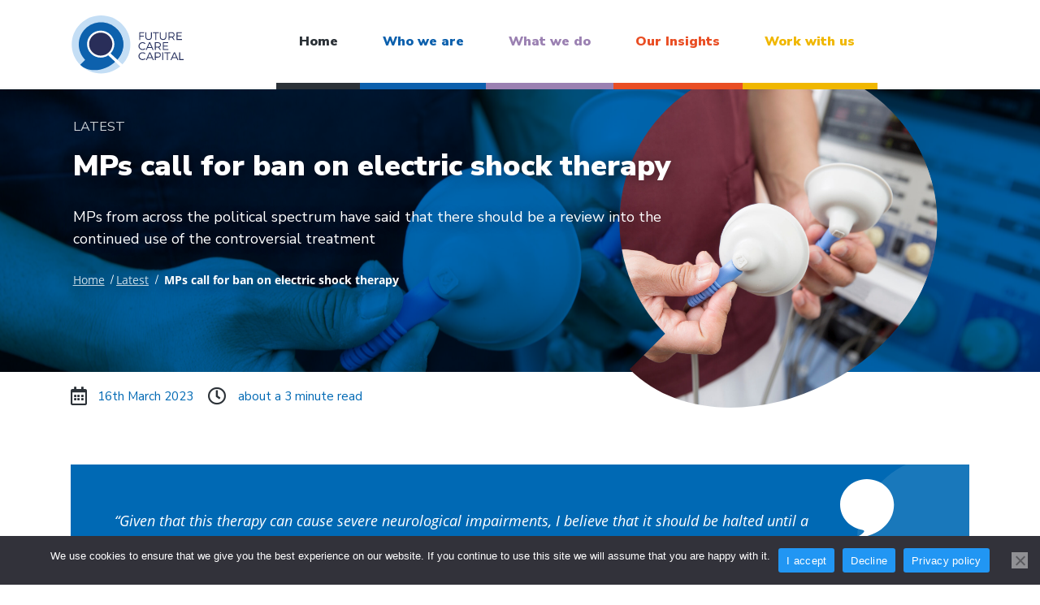

--- FILE ---
content_type: text/html; charset=UTF-8
request_url: https://futurecarecapital.org.uk/latest/mps-call-for-ban-on-electric-shock-therapy/
body_size: 106267
content:
<!doctype html>
<html lang="en-GB">
<head>
	<meta charset="utf-8">
	<meta http-equiv="X-UA-Compatible" content="IE=edge">
	<meta name="viewport" content="width=device-width, initial-scale=1.0, maximum-scale=1.0, user-scalable=0" />
	<title>MPs call for ban on electric shock therapy - Future Care Capital</title>
	<meta name="author" content="http://www.supersonicplayground.com/">
	<meta name="apple-touch-fullscreen" content="YES" />
	<meta name="apple-mobile-web-app-capable" content="YES" />
	<meta name="apple-mobile-web-app-title" content="Future Care Capital">
	<link rel="apple-touch-icon" sizes="57x57" href="https://futurecarecapital.org.uk/wp-content/themes/futurecarecapital/img/favicon/apple-icon-57x57.png">
	<link rel="apple-touch-icon" sizes="60x60" href="https://futurecarecapital.org.uk/wp-content/themes/futurecarecapital/img/favicon/apple-icon-60x60.png">
	<link rel="apple-touch-icon" sizes="72x72" href="https://futurecarecapital.org.uk/wp-content/themes/futurecarecapital/img/favicon/apple-icon-72x72.png">
	<link rel="apple-touch-icon" sizes="76x76" href="https://futurecarecapital.org.uk/wp-content/themes/futurecarecapital/img/favicon/apple-icon-76x76.png">
	<link rel="apple-touch-icon" sizes="114x114" href="https://futurecarecapital.org.uk/wp-content/themes/futurecarecapital/img/favicon/apple-icon-114x114.png">
	<link rel="apple-touch-icon" sizes="120x120" href="https://futurecarecapital.org.uk/wp-content/themes/futurecarecapital/img/favicon/apple-icon-120x120.png">
	<link rel="apple-touch-icon" sizes="144x144" href="https://futurecarecapital.org.uk/wp-content/themes/futurecarecapital/img/favicon/apple-icon-144x144.png">
	<link rel="apple-touch-icon" sizes="152x152" href="https://futurecarecapital.org.uk/wp-content/themes/futurecarecapital/img/favicon/apple-icon-152x152.png">
	<link rel="apple-touch-icon" sizes="180x180" href="https://futurecarecapital.org.uk/wp-content/themes/futurecarecapital/img/favicon/apple-icon-180x180.png">
	<link rel="icon" type="image/png" sizes="192x192"  href="https://futurecarecapital.org.uk/wp-content/themes/futurecarecapital/img/favicon/android-icon-192x192.png">
	<link rel="icon" type="image/png" sizes="32x32" href="https://futurecarecapital.org.uk/wp-content/themes/futurecarecapital/img/favicon/favicon-32x32.png">
	<link rel="icon" type="image/png" sizes="96x96" href="https://futurecarecapital.org.uk/wp-content/themes/futurecarecapital/img/favicon/favicon-96x96.png">
	<link rel="icon" type="image/png" sizes="16x16" href="https://futurecarecapital.org.uk/wp-content/themes/futurecarecapital/img/favicon/favicon-16x16.png">
	<link rel="manifest" href="https://futurecarecapital.org.uk/wp-content/themes/futurecarecapital/img/favicon/manifest.json">
	<meta name="msapplication-TileColor" content="#ffffff">
	<meta name="msapplication-TileImage" content="https://futurecarecapital.org.uk/wp-content/themes/futurecarecapital/img/favicon/ms-icon-144x144.png">
	<meta name="theme-color" content="#ffffff">
	<meta name="google-site-verification" content="UEWmTZ5utviIlW-ul-tbDSRLo0I10W9R1UYSH3qUeIQ" />
			<style>
							li.menu-item-object-e-floating-buttons > a {
					color:  !important;
				}
				
				li.menu-item-object-e-floating-buttons > a:after {
					background-color:  !important;
				}
							li.menu-item-object-elementor_library > a {
					color:  !important;
				}
				
				li.menu-item-object-elementor_library > a:after {
					background-color:  !important;
				}
							li.menu-item-object-latest > a {
					color: #0069B4 !important;
				}
				
				li.menu-item-object-latest > a:after {
					background-color: #0069B4 !important;
				}
							li.menu-item-object-research > a {
					color: #9B81B2 !important;
				}
				
				li.menu-item-object-research > a:after {
					background-color: #9B81B2 !important;
				}
							li.menu-item-object-policy > a {
					color: #E94E24 !important;
				}
				
				li.menu-item-object-policy > a:after {
					background-color: #E94E24 !important;
				}
							li.menu-item-object-projects > a {
					color: #F0B700 !important;
				}
				
				li.menu-item-object-projects > a:after {
					background-color: #F0B700 !important;
				}
							li.menu-item-object-events > a {
					color: #0069B4 !important;
				}
				
				li.menu-item-object-events > a:after {
					background-color: #0069B4 !important;
				}
							li.menu-item-object-mental_health > a {
					color:  !important;
				}
				
				li.menu-item-object-mental_health > a:after {
					background-color:  !important;
				}
					</style>
		<meta name='robots' content='index, follow, max-image-preview:large, max-snippet:-1, max-video-preview:-1' />
	<style>img:is([sizes="auto" i], [sizes^="auto," i]) { contain-intrinsic-size: 3000px 1500px }</style>
	
	<!-- This site is optimized with the Yoast SEO plugin v26.3 - https://yoast.com/wordpress/plugins/seo/ -->
	<meta name="description" content="MPs from across the political spectrum have said that there should be a review into the continued use of the controversial treatment." />
	<link rel="canonical" href="https://futurecarecapital.org.uk/latest/mps-call-for-ban-on-electric-shock-therapy/" />
	<meta property="og:locale" content="en_GB" />
	<meta property="og:type" content="article" />
	<meta property="og:title" content="MPs call for ban on electric shock therapy - Future Care Capital" />
	<meta property="og:description" content="MPs from across the political spectrum have said that there should be a review into the continued use of the controversial treatment." />
	<meta property="og:url" content="https://futurecarecapital.org.uk/latest/mps-call-for-ban-on-electric-shock-therapy/" />
	<meta property="og:site_name" content="Future Care Capital" />
	<meta property="article:publisher" content="https://www.facebook.com/FutureCareCapitalOrg/" />
	<meta property="article:modified_time" content="2023-03-16T14:00:27+00:00" />
	<meta property="og:image" content="https://futurecarecapital.org.uk/wp-content/uploads/2023/03/ECT-scaled.jpeg" />
	<meta property="og:image:width" content="2560" />
	<meta property="og:image:height" content="1707" />
	<meta property="og:image:type" content="image/jpeg" />
	<meta name="twitter:card" content="summary_large_image" />
	<meta name="twitter:site" content="@FCC_UK" />
	<script type="application/ld+json" class="yoast-schema-graph">{"@context":"https://schema.org","@graph":[{"@type":"WebPage","@id":"https://futurecarecapital.org.uk/latest/mps-call-for-ban-on-electric-shock-therapy/","url":"https://futurecarecapital.org.uk/latest/mps-call-for-ban-on-electric-shock-therapy/","name":"MPs call for ban on electric shock therapy - Future Care Capital","isPartOf":{"@id":"https://futurecarecapital.org.uk/#website"},"primaryImageOfPage":{"@id":"https://futurecarecapital.org.uk/latest/mps-call-for-ban-on-electric-shock-therapy/#primaryimage"},"image":{"@id":"https://futurecarecapital.org.uk/latest/mps-call-for-ban-on-electric-shock-therapy/#primaryimage"},"thumbnailUrl":"https://futurecarecapital.org.uk/wp-content/uploads/2023/03/ECT-scaled.jpeg","datePublished":"2023-03-16T13:43:36+00:00","dateModified":"2023-03-16T14:00:27+00:00","description":"MPs from across the political spectrum have said that there should be a review into the continued use of the controversial treatment.","breadcrumb":{"@id":"https://futurecarecapital.org.uk/latest/mps-call-for-ban-on-electric-shock-therapy/#breadcrumb"},"inLanguage":"en-GB","potentialAction":[{"@type":"ReadAction","target":["https://futurecarecapital.org.uk/latest/mps-call-for-ban-on-electric-shock-therapy/"]}]},{"@type":"ImageObject","inLanguage":"en-GB","@id":"https://futurecarecapital.org.uk/latest/mps-call-for-ban-on-electric-shock-therapy/#primaryimage","url":"https://futurecarecapital.org.uk/wp-content/uploads/2023/03/ECT-scaled.jpeg","contentUrl":"https://futurecarecapital.org.uk/wp-content/uploads/2023/03/ECT-scaled.jpeg","width":2560,"height":1707},{"@type":"BreadcrumbList","@id":"https://futurecarecapital.org.uk/latest/mps-call-for-ban-on-electric-shock-therapy/#breadcrumb","itemListElement":[{"@type":"ListItem","position":1,"name":"Home","item":"https://futurecarecapital.org.uk/"},{"@type":"ListItem","position":2,"name":"Latest","item":"https://futurecarecapital.org.uk/latest/"},{"@type":"ListItem","position":3,"name":"MPs call for ban on electric shock therapy"}]},{"@type":"WebSite","@id":"https://futurecarecapital.org.uk/#website","url":"https://futurecarecapital.org.uk/","name":"Future Care Capital","description":"Future Care Capital is committed to using the insight gathered through evidence-based research","publisher":{"@id":"https://futurecarecapital.org.uk/#organization"},"potentialAction":[{"@type":"SearchAction","target":{"@type":"EntryPoint","urlTemplate":"https://futurecarecapital.org.uk/?s={search_term_string}"},"query-input":{"@type":"PropertyValueSpecification","valueRequired":true,"valueName":"search_term_string"}}],"inLanguage":"en-GB"},{"@type":"Organization","@id":"https://futurecarecapital.org.uk/#organization","name":"Future Care Capital","alternateName":"FCC","url":"https://futurecarecapital.org.uk/","logo":{"@type":"ImageObject","inLanguage":"en-GB","@id":"https://futurecarecapital.org.uk/#/schema/logo/image/","url":"https://futurecarecapital.org.uk/wp-content/uploads/2020/04/FCC-logo.png","contentUrl":"https://futurecarecapital.org.uk/wp-content/uploads/2020/04/FCC-logo.png","width":336,"height":96,"caption":"Future Care Capital"},"image":{"@id":"https://futurecarecapital.org.uk/#/schema/logo/image/"},"sameAs":["https://www.facebook.com/FutureCareCapitalOrg/","https://x.com/FCC_UK","https://www.linkedin.com/company/17944791/","https://www.youtube.com/channel/UC5hnHP5CM2Ch0ENlkhvqteA"]}]}</script>
	<!-- / Yoast SEO plugin. -->


<link rel='dns-prefetch' href='//maps.googleapis.com' />
<link rel='dns-prefetch' href='//www.googletagmanager.com' />
<style id='classic-theme-styles-inline-css' type='text/css'>
/*! This file is auto-generated */
.wp-block-button__link{color:#fff;background-color:#32373c;border-radius:9999px;box-shadow:none;text-decoration:none;padding:calc(.667em + 2px) calc(1.333em + 2px);font-size:1.125em}.wp-block-file__button{background:#32373c;color:#fff;text-decoration:none}
</style>
<style id='global-styles-inline-css' type='text/css'>
:root{--wp--preset--aspect-ratio--square: 1;--wp--preset--aspect-ratio--4-3: 4/3;--wp--preset--aspect-ratio--3-4: 3/4;--wp--preset--aspect-ratio--3-2: 3/2;--wp--preset--aspect-ratio--2-3: 2/3;--wp--preset--aspect-ratio--16-9: 16/9;--wp--preset--aspect-ratio--9-16: 9/16;--wp--preset--color--black: #000000;--wp--preset--color--cyan-bluish-gray: #abb8c3;--wp--preset--color--white: #ffffff;--wp--preset--color--pale-pink: #f78da7;--wp--preset--color--vivid-red: #cf2e2e;--wp--preset--color--luminous-vivid-orange: #ff6900;--wp--preset--color--luminous-vivid-amber: #fcb900;--wp--preset--color--light-green-cyan: #7bdcb5;--wp--preset--color--vivid-green-cyan: #00d084;--wp--preset--color--pale-cyan-blue: #8ed1fc;--wp--preset--color--vivid-cyan-blue: #0693e3;--wp--preset--color--vivid-purple: #9b51e0;--wp--preset--gradient--vivid-cyan-blue-to-vivid-purple: linear-gradient(135deg,rgba(6,147,227,1) 0%,rgb(155,81,224) 100%);--wp--preset--gradient--light-green-cyan-to-vivid-green-cyan: linear-gradient(135deg,rgb(122,220,180) 0%,rgb(0,208,130) 100%);--wp--preset--gradient--luminous-vivid-amber-to-luminous-vivid-orange: linear-gradient(135deg,rgba(252,185,0,1) 0%,rgba(255,105,0,1) 100%);--wp--preset--gradient--luminous-vivid-orange-to-vivid-red: linear-gradient(135deg,rgba(255,105,0,1) 0%,rgb(207,46,46) 100%);--wp--preset--gradient--very-light-gray-to-cyan-bluish-gray: linear-gradient(135deg,rgb(238,238,238) 0%,rgb(169,184,195) 100%);--wp--preset--gradient--cool-to-warm-spectrum: linear-gradient(135deg,rgb(74,234,220) 0%,rgb(151,120,209) 20%,rgb(207,42,186) 40%,rgb(238,44,130) 60%,rgb(251,105,98) 80%,rgb(254,248,76) 100%);--wp--preset--gradient--blush-light-purple: linear-gradient(135deg,rgb(255,206,236) 0%,rgb(152,150,240) 100%);--wp--preset--gradient--blush-bordeaux: linear-gradient(135deg,rgb(254,205,165) 0%,rgb(254,45,45) 50%,rgb(107,0,62) 100%);--wp--preset--gradient--luminous-dusk: linear-gradient(135deg,rgb(255,203,112) 0%,rgb(199,81,192) 50%,rgb(65,88,208) 100%);--wp--preset--gradient--pale-ocean: linear-gradient(135deg,rgb(255,245,203) 0%,rgb(182,227,212) 50%,rgb(51,167,181) 100%);--wp--preset--gradient--electric-grass: linear-gradient(135deg,rgb(202,248,128) 0%,rgb(113,206,126) 100%);--wp--preset--gradient--midnight: linear-gradient(135deg,rgb(2,3,129) 0%,rgb(40,116,252) 100%);--wp--preset--font-size--small: 13px;--wp--preset--font-size--medium: 20px;--wp--preset--font-size--large: 36px;--wp--preset--font-size--x-large: 42px;--wp--preset--spacing--20: 0.44rem;--wp--preset--spacing--30: 0.67rem;--wp--preset--spacing--40: 1rem;--wp--preset--spacing--50: 1.5rem;--wp--preset--spacing--60: 2.25rem;--wp--preset--spacing--70: 3.38rem;--wp--preset--spacing--80: 5.06rem;--wp--preset--shadow--natural: 6px 6px 9px rgba(0, 0, 0, 0.2);--wp--preset--shadow--deep: 12px 12px 50px rgba(0, 0, 0, 0.4);--wp--preset--shadow--sharp: 6px 6px 0px rgba(0, 0, 0, 0.2);--wp--preset--shadow--outlined: 6px 6px 0px -3px rgba(255, 255, 255, 1), 6px 6px rgba(0, 0, 0, 1);--wp--preset--shadow--crisp: 6px 6px 0px rgba(0, 0, 0, 1);}:where(.is-layout-flex){gap: 0.5em;}:where(.is-layout-grid){gap: 0.5em;}body .is-layout-flex{display: flex;}.is-layout-flex{flex-wrap: wrap;align-items: center;}.is-layout-flex > :is(*, div){margin: 0;}body .is-layout-grid{display: grid;}.is-layout-grid > :is(*, div){margin: 0;}:where(.wp-block-columns.is-layout-flex){gap: 2em;}:where(.wp-block-columns.is-layout-grid){gap: 2em;}:where(.wp-block-post-template.is-layout-flex){gap: 1.25em;}:where(.wp-block-post-template.is-layout-grid){gap: 1.25em;}.has-black-color{color: var(--wp--preset--color--black) !important;}.has-cyan-bluish-gray-color{color: var(--wp--preset--color--cyan-bluish-gray) !important;}.has-white-color{color: var(--wp--preset--color--white) !important;}.has-pale-pink-color{color: var(--wp--preset--color--pale-pink) !important;}.has-vivid-red-color{color: var(--wp--preset--color--vivid-red) !important;}.has-luminous-vivid-orange-color{color: var(--wp--preset--color--luminous-vivid-orange) !important;}.has-luminous-vivid-amber-color{color: var(--wp--preset--color--luminous-vivid-amber) !important;}.has-light-green-cyan-color{color: var(--wp--preset--color--light-green-cyan) !important;}.has-vivid-green-cyan-color{color: var(--wp--preset--color--vivid-green-cyan) !important;}.has-pale-cyan-blue-color{color: var(--wp--preset--color--pale-cyan-blue) !important;}.has-vivid-cyan-blue-color{color: var(--wp--preset--color--vivid-cyan-blue) !important;}.has-vivid-purple-color{color: var(--wp--preset--color--vivid-purple) !important;}.has-black-background-color{background-color: var(--wp--preset--color--black) !important;}.has-cyan-bluish-gray-background-color{background-color: var(--wp--preset--color--cyan-bluish-gray) !important;}.has-white-background-color{background-color: var(--wp--preset--color--white) !important;}.has-pale-pink-background-color{background-color: var(--wp--preset--color--pale-pink) !important;}.has-vivid-red-background-color{background-color: var(--wp--preset--color--vivid-red) !important;}.has-luminous-vivid-orange-background-color{background-color: var(--wp--preset--color--luminous-vivid-orange) !important;}.has-luminous-vivid-amber-background-color{background-color: var(--wp--preset--color--luminous-vivid-amber) !important;}.has-light-green-cyan-background-color{background-color: var(--wp--preset--color--light-green-cyan) !important;}.has-vivid-green-cyan-background-color{background-color: var(--wp--preset--color--vivid-green-cyan) !important;}.has-pale-cyan-blue-background-color{background-color: var(--wp--preset--color--pale-cyan-blue) !important;}.has-vivid-cyan-blue-background-color{background-color: var(--wp--preset--color--vivid-cyan-blue) !important;}.has-vivid-purple-background-color{background-color: var(--wp--preset--color--vivid-purple) !important;}.has-black-border-color{border-color: var(--wp--preset--color--black) !important;}.has-cyan-bluish-gray-border-color{border-color: var(--wp--preset--color--cyan-bluish-gray) !important;}.has-white-border-color{border-color: var(--wp--preset--color--white) !important;}.has-pale-pink-border-color{border-color: var(--wp--preset--color--pale-pink) !important;}.has-vivid-red-border-color{border-color: var(--wp--preset--color--vivid-red) !important;}.has-luminous-vivid-orange-border-color{border-color: var(--wp--preset--color--luminous-vivid-orange) !important;}.has-luminous-vivid-amber-border-color{border-color: var(--wp--preset--color--luminous-vivid-amber) !important;}.has-light-green-cyan-border-color{border-color: var(--wp--preset--color--light-green-cyan) !important;}.has-vivid-green-cyan-border-color{border-color: var(--wp--preset--color--vivid-green-cyan) !important;}.has-pale-cyan-blue-border-color{border-color: var(--wp--preset--color--pale-cyan-blue) !important;}.has-vivid-cyan-blue-border-color{border-color: var(--wp--preset--color--vivid-cyan-blue) !important;}.has-vivid-purple-border-color{border-color: var(--wp--preset--color--vivid-purple) !important;}.has-vivid-cyan-blue-to-vivid-purple-gradient-background{background: var(--wp--preset--gradient--vivid-cyan-blue-to-vivid-purple) !important;}.has-light-green-cyan-to-vivid-green-cyan-gradient-background{background: var(--wp--preset--gradient--light-green-cyan-to-vivid-green-cyan) !important;}.has-luminous-vivid-amber-to-luminous-vivid-orange-gradient-background{background: var(--wp--preset--gradient--luminous-vivid-amber-to-luminous-vivid-orange) !important;}.has-luminous-vivid-orange-to-vivid-red-gradient-background{background: var(--wp--preset--gradient--luminous-vivid-orange-to-vivid-red) !important;}.has-very-light-gray-to-cyan-bluish-gray-gradient-background{background: var(--wp--preset--gradient--very-light-gray-to-cyan-bluish-gray) !important;}.has-cool-to-warm-spectrum-gradient-background{background: var(--wp--preset--gradient--cool-to-warm-spectrum) !important;}.has-blush-light-purple-gradient-background{background: var(--wp--preset--gradient--blush-light-purple) !important;}.has-blush-bordeaux-gradient-background{background: var(--wp--preset--gradient--blush-bordeaux) !important;}.has-luminous-dusk-gradient-background{background: var(--wp--preset--gradient--luminous-dusk) !important;}.has-pale-ocean-gradient-background{background: var(--wp--preset--gradient--pale-ocean) !important;}.has-electric-grass-gradient-background{background: var(--wp--preset--gradient--electric-grass) !important;}.has-midnight-gradient-background{background: var(--wp--preset--gradient--midnight) !important;}.has-small-font-size{font-size: var(--wp--preset--font-size--small) !important;}.has-medium-font-size{font-size: var(--wp--preset--font-size--medium) !important;}.has-large-font-size{font-size: var(--wp--preset--font-size--large) !important;}.has-x-large-font-size{font-size: var(--wp--preset--font-size--x-large) !important;}
:where(.wp-block-post-template.is-layout-flex){gap: 1.25em;}:where(.wp-block-post-template.is-layout-grid){gap: 1.25em;}
:where(.wp-block-columns.is-layout-flex){gap: 2em;}:where(.wp-block-columns.is-layout-grid){gap: 2em;}
:root :where(.wp-block-pullquote){font-size: 1.5em;line-height: 1.6;}
</style>
<link rel='stylesheet' id='cookie-notice-front-css' href='https://futurecarecapital.org.uk/wp-content/plugins/cookie-notice/css/front.min.css?ver=1.0' type='text/css' media='all' />
<link rel='stylesheet' id='style-css' href='https://futurecarecapital.org.uk/wp-content/themes/futurecarecapital/style.css?ver=1.0' type='text/css' media='all' />
<link rel='stylesheet' id='v2style-css' href='https://futurecarecapital.org.uk/wp-content/themes/futurecarecapital/v2style.css?v=1.6' type='text/css' media='all' />
<script type="text/javascript" id="cookie-notice-front-js-before">
/* <![CDATA[ */
var cnArgs = {"ajaxUrl":"https:\/\/futurecarecapital.org.uk\/wp-admin\/admin-ajax.php","nonce":"ac6c3b8b91","hideEffect":"slide","position":"bottom","onScroll":false,"onScrollOffset":100,"onClick":false,"cookieName":"cookie_notice_accepted","cookieTime":2592000,"cookieTimeRejected":2592000,"globalCookie":false,"redirection":false,"cache":true,"revokeCookies":false,"revokeCookiesOpt":"automatic"};
/* ]]> */
</script>
<script type="text/javascript" src="https://futurecarecapital.org.uk/wp-content/plugins/cookie-notice/js/front.min.js?ver=2.5.8" id="cookie-notice-front-js"></script>
<script type="text/javascript" src="https://futurecarecapital.org.uk/wp-includes/js/jquery/jquery.min.js?ver=3.7.1" id="jquery-core-js"></script>
<script type="text/javascript" src="https://futurecarecapital.org.uk/wp-includes/js/jquery/jquery-migrate.min.js?ver=3.4.1" id="jquery-migrate-js"></script>

<!-- Google tag (gtag.js) snippet added by Site Kit -->
<!-- Google Analytics snippet added by Site Kit -->
<script type="text/javascript" src="https://www.googletagmanager.com/gtag/js?id=GT-MKTXH6B" id="google_gtagjs-js" async></script>
<script type="text/javascript" id="google_gtagjs-js-after">
/* <![CDATA[ */
window.dataLayer = window.dataLayer || [];function gtag(){dataLayer.push(arguments);}
gtag("set","linker",{"domains":["futurecarecapital.org.uk"]});
gtag("js", new Date());
gtag("set", "developer_id.dZTNiMT", true);
gtag("config", "GT-MKTXH6B");
/* ]]> */
</script>
<link rel="https://api.w.org/" href="https://futurecarecapital.org.uk/wp-json/" /><link rel="alternate" title="JSON" type="application/json" href="https://futurecarecapital.org.uk/wp-json/wp/v2/latest/7060" /><link rel="EditURI" type="application/rsd+xml" title="RSD" href="https://futurecarecapital.org.uk/xmlrpc.php?rsd" />
<link rel='shortlink' href='https://futurecarecapital.org.uk/?p=7060' />
<link rel="alternate" title="oEmbed (JSON)" type="application/json+oembed" href="https://futurecarecapital.org.uk/wp-json/oembed/1.0/embed?url=https%3A%2F%2Ffuturecarecapital.org.uk%2Flatest%2Fmps-call-for-ban-on-electric-shock-therapy%2F" />
<link rel="alternate" title="oEmbed (XML)" type="text/xml+oembed" href="https://futurecarecapital.org.uk/wp-json/oembed/1.0/embed?url=https%3A%2F%2Ffuturecarecapital.org.uk%2Flatest%2Fmps-call-for-ban-on-electric-shock-therapy%2F&#038;format=xml" />
<meta name="generator" content="Site Kit by Google 1.165.0" /><meta name="google-site-verification" content="UUbHbjzHZuGYbandfHeZO63r93dnj7lrJsCypCoUZ-U"><meta name="generator" content="Elementor 3.32.5; features: e_font_icon_svg, additional_custom_breakpoints; settings: css_print_method-external, google_font-enabled, font_display-swap">
			<style>
				.e-con.e-parent:nth-of-type(n+4):not(.e-lazyloaded):not(.e-no-lazyload),
				.e-con.e-parent:nth-of-type(n+4):not(.e-lazyloaded):not(.e-no-lazyload) * {
					background-image: none !important;
				}
				@media screen and (max-height: 1024px) {
					.e-con.e-parent:nth-of-type(n+3):not(.e-lazyloaded):not(.e-no-lazyload),
					.e-con.e-parent:nth-of-type(n+3):not(.e-lazyloaded):not(.e-no-lazyload) * {
						background-image: none !important;
					}
				}
				@media screen and (max-height: 640px) {
					.e-con.e-parent:nth-of-type(n+2):not(.e-lazyloaded):not(.e-no-lazyload),
					.e-con.e-parent:nth-of-type(n+2):not(.e-lazyloaded):not(.e-no-lazyload) * {
						background-image: none !important;
					}
				}
			</style>
			
</head>

<body class="wp-singular latest-template-default single single-latest postid-7060 wp-theme-futurecarecapital cookies-not-set eio-default elementor-default elementor-kit-9920">
	<!--Off Canvas Search Bar-->
<div class="search-wrap">
	<div class="inner-container center-container">
		<div class="vertical-outer-table">
			<div class="vertical-middle">
				<div class="half-page center-align">
					<form role="search" method="get" class="search-form" action="https://futurecarecapital.org.uk/">
					    <label>
					        <span class="screen-reader-text">Search for:</span>
					        <input type="search" class="search-field"
					            placeholder="Search all of our content by trying a keyword i.e. data"
					            value="" name="s"
					            title="Search for:" />
					    </label>
					</form>	
				</div>
			</div>
		</div>

		<div class="close-button close-search" id="close-search">
			<span class="screen-reader">Close Search</span>
		</div>
	</div>
</div>
<!--EO Off Canvas Search Bar-->
	
<div class="outer-content-wrap">
	<header class="outer-container thev2header" itemscope itemtype="http://schema.org/WPHeader">
		<div class="inner-container center-container">
			<div class="main-navigation">
				<figure class="logo">
					<a href="https://futurecarecapital.org.uk" itemprop="url">
						<img style="width:140px; height:auto;" src="[data-uri]" alt="Future Care Capital" class="full-width-image">
					</a>
				</figure>
				
									<button class="menu-button" id="open-menu">
						<span></span>
						<span></span>
						<span></span>
						<span></span>
						<span class="screen-reader">Menu</span>
					</button>
				
					<!-- Start Navigation -->
					<nav id="main-navigation" class="main-menu mymenu" itemscope itemtype="https://schema.org/SiteNavigationElement" aria-label="Main navigation">
						<ul><li id="menu-item-9922" class="menu-item menu-item-type-post_type menu-item-object-page menu-item-home menu-item-9922 "><a href="https://futurecarecapital.org.uk/">Home</a></li>
<li id="menu-item-9952" class="blue menu-item menu-item-type-post_type menu-item-object-page menu-item-has-children menu-item-9952 "><a href="https://futurecarecapital.org.uk/who-we-are/">Who we are</a>
<ul class="sub-menu">
	<li id="menu-item-9924" class="menu-item menu-item-type-post_type menu-item-object-page menu-item-9924 "><a href="https://futurecarecapital.org.uk/about/trustees-staff-associates/">Trustees, Staff and Associates</a></li>
	<li id="menu-item-9925" class="menu-item menu-item-type-post_type menu-item-object-page menu-item-9925 "><a href="https://futurecarecapital.org.uk/about/annual-reports-and-accounts/">Annual Reports and Accounts</a></li>
</ul>
</li>
<li id="menu-item-9953" class="purple menu-item menu-item-type-post_type menu-item-object-page menu-item-has-children menu-item-9953 "><a href="https://futurecarecapital.org.uk/what-we-do/">What we do</a>
<ul class="sub-menu">
	<li id="menu-item-9954" class="menu-item menu-item-type-post_type menu-item-object-page menu-item-9954 "><a href="https://futurecarecapital.org.uk/innovation-management/">Innovation management</a></li>
	<li id="menu-item-9949" class="menu-item menu-item-type-post_type menu-item-object-page menu-item-9949 "><a href="https://futurecarecapital.org.uk/impact-evaluation/">Impact evaluation</a></li>
	<li id="menu-item-9950" class="menu-item menu-item-type-post_type menu-item-object-page menu-item-9950 "><a href="https://futurecarecapital.org.uk/impact-investment/">Impact investment</a></li>
	<li id="menu-item-9951" class="menu-item menu-item-type-post_type menu-item-object-page menu-item-9951 "><a href="https://futurecarecapital.org.uk/ryse-fund/">RYSE Fund</a></li>
</ul>
</li>
<li id="menu-item-10039" class="orange menu-item menu-item-type-custom menu-item-object-custom menu-item-10039 "><a href="/latest/">Our Insights</a></li>
<li id="menu-item-9961" class="yellow menu-item menu-item-type-post_type menu-item-object-page menu-item-9961 "><a href="https://futurecarecapital.org.uk/work-with-us/">Work with us</a></li>
</ul>					</nav>
					<!-- EO Navigation -->
								
							</div>
		</div>
	</header>

	
<!-- Start Hero -->
<div class="outer-container hero-module blue-module">
	<div class="inner-container center-container">
		<div class="two-thirds-page left-align hero-content left-text vertical-padding">
							<p class="pre-heading">latest</p>
			
							<h1>MPs call for ban on electric shock therapy</h1>
			
			<p>MPs from across the political spectrum have said that there should be a review into the continued use of the controversial treatment</p>

			<p class="breadcrumbs"><span><span><a href="https://futurecarecapital.org.uk/">Home</a></span> / <span><a href="https://futurecarecapital.org.uk/latest/">Latest</a></span> / <span class="breadcrumb_last" aria-current="page"><strong>MPs call for ban on electric shock therapy</strong></span></span></p>
												</div>

				<div class="hero-image" style="height: 432px; top: -167px; left: 0; position: relative; width: 100%; overflow: hidden;">

			<style>
@media only screen and (max-width: 678px) {
  .smallhero {
 margin-left: 28% !important;
    margin-top: 8px!important;
    aspect-ratio: 1 / 0!important;
    width: 111%!important;
  }
  }
.hero-module.light-grey-module::before {
    background: none;
    background-size: contain;
    opacity: 0.5;
    bottom: 0;
  content:'';
  width:100%;
    height: 100%;
    background-color: #0c60ad;
  z-index:0;
    position: absolute;
}
header {
    border-bottom: 2px solid #F3F4F4;
    background: white;
    position: relative !important;
    z-index: 2;
}
			.hero-module:before {
				background: none;
				height: 100%;
				bottom: 0;
				opacity: 0.75;
			}
.hero-module {
  background-image:url(https://futurecarecapital.org.uk/wp-content/uploads/2023/03/ECT-scaled.jpeg);
    height: 350px;
    min-height: 350px;
   max-height: 350px;
  background-size: cover;
    background-repeat: no-repeat;
    background-blend-mode: multiply;
    background-position: center;
}
.hero-module {
    margin-bottom: 47px;
}
			.hero-module.light-grey-module {
				background-color: #0c60ad;
			}
			.hero-module.light-grey-module h1 {
				color: #ffffff;
			}

.orange-module::before {
    background-image: none;
    height: 100%;
    bottom: 0;
    opacity: 0.75;
  background-color:#e94e24!important;
}


			</style>

			<img
	src="https://futurecarecapital.org.uk/wp-content/themes/futurecarecapital/img/placeholder/placeholder.svg"
	data-src="https://futurecarecapital.org.uk/wp-content/uploads/2023/03/ECT-scaled.jpeg"
	data-srcset=""
	alt="MPs call for ban on electric shock therapy"
	class="lazy smallhero"
	style="
		width: 100%;
		height: auto;
		aspect-ratio: 1 / 1;
		object-fit: contain;
		object-position: center;

		-webkit-mask-image: url('https://futurecarecapital.org.uk/wp-content/uploads/2025/04/shape.svg');
		-webkit-mask-repeat: no-repeat;
		-webkit-mask-position: center;
		-webkit-mask-size: contain;

		mask-image: url('https://futurecarecapital.org.uk/wp-content/uploads/2025/04/shape.svg');
		mask-repeat: no-repeat;
		mask-position: center;
		mask-size: contain;

		display: block;
		max-height: 432px;
		margin: 0 auto;
margin-left: 27%;
    margin-top: -15px;
	">

		</div>
			</div>
</div>
<!-- EO Hero -->
	
<div class="outer-container meta-bar blue-post">
	<div class="inner-container">
		<div class="content">
			<div class="post-details">
									<span class="date">16th March 2023</span>	
					
											<span class="time">about a 3 minute read</span>	
													
								
							</div>
			
					</div>
	</div>
</div>	
	<main>
				
										<div class="outer-container vertical-half-padding quote-module-alt quote" >
		<div class="inner-container center-container">
			<div class="full-page left-align blue-section quote-module-wrap">
				<blockquote>
					“Given that this therapy can cause severe neurological impairments, I believe that it should be halted until a review has been completed on its long-term impact on patients’ health.”					
											<cite>Marsha de Cordova, Labour MP for Battersea</cite>
									</blockquote>
				
							</div>
		</div>
	</div>
													<div class="outer-container vertical-half-padding wysiwyg-module" >
		<div class="inner-container center-container">
			<div class="two-thirds-page left-align left-text">
				<p>MPs have <a href="https://www.independent.co.uk/news/uk/politics/electric-shock-therapy-ban-women-b2293741.html">called</a> for a ban on electroconvulsive therapy (ECT) to treat mental illness, the Independent has reported.</p>
<p>They told the paper that they were concerned that ECT was disproportionally given to women, and argued that patients are not properly notified of the treatment’s potential side effects.</p>
<p>Dr Pallavi Devulapalli, a GP as well as the health, social care and public health spokesperson for the Green Party, said the government should carry out an “urgent and comprehensive review” of the treatment. She said she was concerned that no new robust research has been carried out into ECT since 1985 despite “multiple anecdotal reports of harm and distress, such as memory loss and fatigue” in those who have undergone the treatment.</p>
<p>Robin Walker, chair of the Commons education select committee, said he wanted to ensure the government “is taking an evidence-based approach”. He added: “Given concerns raised about ECT, we should order a pause while the evidence is fully reviewed and it is ensured that full guidance is properly being followed.&#8221;</p>
<p>Marsha de Cordova, MP for Battersea and a former shadow secretary of state for women and equalities, said it was “deeply worrying” that women are disproportionally given ECT and that patients have not been “appropriately warned about the side effects”. De Cordova went on: “Given that this therapy can cause severe neurological impairments, I believe that it should be halted until a review has been completed on its long-term impact on patients’ health.”</p>
<h3><strong>Patient care should be ‘at heart’ of treatment</strong></h3>
<p>Dr Sue Cunliffe, who began ECT in 2004, told the Independent that the treatment “completely destroyed” her life: “By the end of it, I couldn’t recognise relatives or friends. I couldn’t count money out. I couldn’t do my two times table. I couldn’t navigate anywhere. I couldn’t remember what I’d done from one minute to another.”</p>
<p>While psychiatrists are legally required to gain an individual’s consent before administering ECT, if a patient who has been sectioned and refuses to undergo ECT, the psychiatrist can decide they are not competent to make that decision themselves.</p>
<p>Layla Moran MP said that the Liberal Democrats supported a call by Mind, the mental health charity, to carry out a review into how ECT is administered, and warned that “patient experience and care” must be at the heart of any treatment.</p>
<p>The Royal College of Psychiatrists said, however, that ECT is mainly used for patients with severe depression, particularly when their depression has not responded to other treatments. “As with many medical treatments, it can have side effects that vary in severity between individuals, and which need to be weighed against the benefits and fully discussed with patients, but most people who have ECT see an improvement in their symptoms,” a spokesperson told the Independent. The spokesperson said that ECT can help “people who are very unwell” to become well enough to “have other kinds of treatments”, adding that it can also enable them to “stay well for longer”.</p>
<p>They added that banning or suspending ECT “would mean that patients with a life-threatening condition are denied access to effective treatment.”</p>
<p>A spokesperson for the Department of Health and Social Care said the therapy was “closely regulated” under the 1983 Mental Health Act, and that they expected healthcare professionals and services to follow to NICE guidelines, which are kept under regular review. They added: “In the draft Mental Health Bill, we are looking to strengthen this safeguard by requiring that the clinician gets approval from a second opinion appointed doctor before treatment can be administered.”</p>
			</div>
		</div>
	</div>
													<div class="outer-container vertical-half-padding insight-module no-image" >
		<div class="inner-container">
			<div class="full-page left-align blue-deep-section insight-module-wrap">
									<p class="tag-title">FCC Insight</p>
								
				<div class="content">
					<p>It is estimated that between 2,000 and 3,000 people in England receive electroconvulsive therapy (ECT) each year. It is generally only carried out on people with severe depressive symptoms where other treatment has failed. ECT remains controversial, with strong views expressed by clinicians on both sides of the debate. Advocates say that the treatment can be life-saving, while critics point to long-term side-effects in some patients. A comprehensive review, as called for by MPs, would be able to evaluate the evidence and recommend whether the treatment still has a role to play in psychiatric medicine.</p>
					
									</div>
				
							</div>
		</div>
	</div>
													<div class="outer-container vertical-half-padding share-module" >
		<div class="inner-container center-container">
			<div class="two-thirds-page left-text blue-grey-light-section internal-half-padding share-wrap left-align">
								<div class="share-module social">
											<h4>Share:</h4>
					
					<ul class="social-links">
													<li class="facebook">
								<a href="http://www.facebook.com/sharer.php?s=100&p[title]=MPs call for ban on electric shock therapy&p[url]=https://futurecarecapital.org.uk/latest/mps-call-for-ban-on-electric-shock-therapy/" target="_blank" class="facebook">
									<i></i>
									<span class="screen-reader">Facebook</span>
								</a>
							</li>
				        				        				            <li class="twitter">
								<a href="http://twitter.com/intent/tweet?url=https://futurecarecapital.org.uk/latest/mps-call-for-ban-on-electric-shock-therapy/&text=MPs call for ban on electric shock therapy" target="_blank" class="twitter">
									<i></i>
									<span class="screen-reader">Twitter</span>
								</a>
							</li>
				        										            <li class="linkedin">
								<a href="https://www.linkedin.com/shareArticle?mini=true&url=https://futurecarecapital.org.uk/latest/mps-call-for-ban-on-electric-shock-therapy/&title=MPs call for ban on electric shock therapy&source=" class="linkedin" target="_blank">
									<i></i>
									<span class="screen-reader">LinkedIn</span>
								</a>
							</li>
				        										            <li class="email">
								<a href="mailto:?subject=Future Care Capital - MPs call for ban on electric shock therapy&amp;body=Future Care Capital - MPs call for ban on electric shock therapy https://futurecarecapital.org.uk/latest/mps-call-for-ban-on-electric-shock-therapy/" class="email">
									<i></i>
									<span class="screen-reader">Email</span>
								</a>
							</li>
				        					</ul>
				</div>	
			</div>
		</div>
	</div>
						</main>

	<footer class="outer-container v2footer">
<div class="footerstrip">
<span></span>
<span></span>
<span></span>
<span></span>
<span></span>
<span></span>
</div>
		<div class="inner-container vertical-padding-top">
			<div class="quarter-page left-align vertical-half-margin-bottom navigation-and-copyright richfootercol">
	<figure class="logo">
		<a href="https://futurecarecapital.org.uk" itemprop="url">
			<img style="width:130px; height:auto;" src="[data-uri]"></a>
	</figure>
	
	
	</div>
	

<div class="quarter-page left-align vertical-half-margin-bottom richfootercol">		<nav class="footer-navigation">
			<ul><li id="menu-item-9966" class="menu-item menu-item-type-post_type menu-item-object-page menu-item-home menu-item-9966 "><a href="https://futurecarecapital.org.uk/">Home</a></li>
<li id="menu-item-9962" class="menu-item menu-item-type-post_type menu-item-object-page menu-item-9962 "><a href="https://futurecarecapital.org.uk/who-we-are/">Who we are</a></li>
<li id="menu-item-9963" class="menu-item menu-item-type-post_type menu-item-object-page menu-item-9963 "><a href="https://futurecarecapital.org.uk/what-we-do/">What we do</a></li>
<li id="menu-item-9964" class="menu-item menu-item-type-post_type menu-item-object-page menu-item-9964 "><a href="https://futurecarecapital.org.uk/our-insights/">Our insights</a></li>
<li id="menu-item-9965" class="menu-item menu-item-type-post_type menu-item-object-page menu-item-9965 "><a href="https://futurecarecapital.org.uk/work-with-us/">Work with us</a></li>
<li id="menu-item-10148" class="menu-item menu-item-type-post_type menu-item-object-page menu-item-privacy-policy menu-item-10148 "><a rel="privacy-policy" href="https://futurecarecapital.org.uk/privacy-policy/">Privacy Policy</a></li>
</ul>		</nav>
	</div>
<div class="quarter-page left-align vertical-half-margin-bottom richfootercol"><img style="display:none;max-width: 167px;
    height: auto;
    width: 100%;" src="[data-uri]"/>
<img style="width: 100%;
    max-width: 81px; padding: 10px;margin-left:-5px;
    background: white;" src="[data-uri]"/>
<p>&nbsp;</p></div>
<div class="quarter-page right-align vertical-half-margin-bottom thesearchform richfootercol"><div class="footer-search">
    <form role="search" method="get" id="searchform" class="searchform" action="https://futurecarecapital.org.uk/">
				<div>
					<label class="screen-reader-text" for="s">Search for:</label>
					<input type="text" value="" name="s" id="s" />
					<input type="submit" id="searchsubmit" value="Search" />
				</div>
			</form><div style="margin-top:15px;">Follow Future Care Capital&rsquo;s social channels</div>
<ul class="social-icons">
  

    <li>
        <a href="https://www.linkedin.com/company/fccuk/" target="_blank" rel="noopener" aria-label="Find us on LinkedIn">
            <svg viewBox="0 0 24 24" width="24" height="24" fill="currentColor" aria-hidden="true">
                <path d="M20.447 20.452h-3.554v-5.569c0-1.328-.028-3.037-1.85-3.037-1.853 0-2.136 1.447-2.136 2.941v5.665H9.354V9h3.414v1.561h.049c.476-.897 1.635-1.85 3.366-1.85 3.598 0 4.264 2.367 4.264 5.451v6.29zM5.337 7.433a2.065 2.065 0 01-2.066-2.067A2.065 2.065 0 015.337 3.3a2.065 2.065 0 012.066 2.066 2.065 2.065 0 01-2.066 2.067zM6.813 20.452H3.86V9h2.953v11.452zM22.225 0H1.771C.792 0 0 .771 0 1.723v20.554C0 23.228.792 24 1.771 24h20.451C23.2 24 24 23.228 24 22.277V1.723C24 .771 23.2 0 22.225 0z"/>
            </svg>
        </a>
    </li>
   
</ul>

</div></div>
<div style="font-size:14px; margin-top:2rem;" class="full-page center-align vertical-half-margin-bottom copyright-and-legal">
		&copy; Copyright 2026 Future Care Capital													<span>|</span> 84 Eccleston Square, Pimlico, London SW1V 1PX											<span>|</span> Registered company no. 02887166 											<span>|</span> Registered with the Charity Commission no. 1036232						</div>
						<div class="one-quarter-page left-align vertical-half-margin-bottom social-and-contact">
		
		
	
	<p class="credit">
	</p>
</div>		</div>
	</footer>
</div> <!-- Close outer content wrap -->


<script type="speculationrules">
{"prefetch":[{"source":"document","where":{"and":[{"href_matches":"\/*"},{"not":{"href_matches":["\/wp-*.php","\/wp-admin\/*","\/wp-content\/uploads\/*","\/wp-content\/*","\/wp-content\/plugins\/*","\/wp-content\/themes\/futurecarecapital\/*","\/*\\?(.+)"]}},{"not":{"selector_matches":"a[rel~=\"nofollow\"]"}},{"not":{"selector_matches":".no-prefetch, .no-prefetch a"}}]},"eagerness":"conservative"}]}
</script>
			<script>
				const lazyloadRunObserver = () => {
					const lazyloadBackgrounds = document.querySelectorAll( `.e-con.e-parent:not(.e-lazyloaded)` );
					const lazyloadBackgroundObserver = new IntersectionObserver( ( entries ) => {
						entries.forEach( ( entry ) => {
							if ( entry.isIntersecting ) {
								let lazyloadBackground = entry.target;
								if( lazyloadBackground ) {
									lazyloadBackground.classList.add( 'e-lazyloaded' );
								}
								lazyloadBackgroundObserver.unobserve( entry.target );
							}
						});
					}, { rootMargin: '200px 0px 200px 0px' } );
					lazyloadBackgrounds.forEach( ( lazyloadBackground ) => {
						lazyloadBackgroundObserver.observe( lazyloadBackground );
					} );
				};
				const events = [
					'DOMContentLoaded',
					'elementor/lazyload/observe',
				];
				events.forEach( ( event ) => {
					document.addEventListener( event, lazyloadRunObserver );
				} );
			</script>
			<script type="text/javascript" src="https://maps.googleapis.com/maps/api/js?key=AIzaSyCWLaupwKoEhR3IhSjc8nmwCxFf5LaPQT0" id="googlemaps-js"></script>
<script type="text/javascript" src="https://futurecarecapital.org.uk/wp-content/themes/futurecarecapital/js/plugins.min.js?ver=1.0" id="plugins-js"></script>
<script type="text/javascript" id="script-js-extra">
/* <![CDATA[ */
var object_name = {"templateUrl":"https:\/\/futurecarecapital.org.uk\/wp-content\/themes\/futurecarecapital"};
/* ]]> */
</script>
<script type="text/javascript" src="https://futurecarecapital.org.uk/wp-content/themes/futurecarecapital/js/script.min.js?ver=1.0" id="script-js"></script>
<script type="text/javascript" src="https://futurecarecapital.org.uk/wp-content/themes/futurecarecapital/js/script-later.min.js?ver=1.0" id="script-later-js"></script>

		<!-- Cookie Notice plugin v2.5.8 by Hu-manity.co https://hu-manity.co/ -->
		<div id="cookie-notice" role="dialog" class="cookie-notice-hidden cookie-revoke-hidden cn-position-bottom" aria-label="Cookie Notice" style="background-color: rgba(50,50,58,1);"><div class="cookie-notice-container" style="color: #fff"><span id="cn-notice-text" class="cn-text-container">We use cookies to ensure that we give you the best experience on our website. If you continue to use this site we will assume that you are happy with it.</span><span id="cn-notice-buttons" class="cn-buttons-container"><button id="cn-accept-cookie" data-cookie-set="accept" class="cn-set-cookie cn-button" aria-label="I accept" style="background-color: #2196f3">I accept</button><button id="cn-refuse-cookie" data-cookie-set="refuse" class="cn-set-cookie cn-button" aria-label="Decline" style="background-color: #2196f3">Decline</button><button data-link-url="https://futurecarecapital.org.uk/privacy-policy/" data-link-target="_blank" id="cn-more-info" class="cn-more-info cn-button" aria-label="Privacy policy" style="background-color: #2196f3">Privacy policy</button></span><button id="cn-close-notice" data-cookie-set="accept" class="cn-close-icon" aria-label="Decline"></button></div>
			
		</div>
		<!-- / Cookie Notice plugin --><script>(function(){function c(){var b=a.contentDocument||a.contentWindow.document;if(b){var d=b.createElement('script');d.innerHTML="window.__CF$cv$params={r:'9c2560d408bccf84',t:'MTc2OTE1MTI1MS4wMDAwMDA='};var a=document.createElement('script');a.nonce='';a.src='/cdn-cgi/challenge-platform/scripts/jsd/main.js';document.getElementsByTagName('head')[0].appendChild(a);";b.getElementsByTagName('head')[0].appendChild(d)}}if(document.body){var a=document.createElement('iframe');a.height=1;a.width=1;a.style.position='absolute';a.style.top=0;a.style.left=0;a.style.border='none';a.style.visibility='hidden';document.body.appendChild(a);if('loading'!==document.readyState)c();else if(window.addEventListener)document.addEventListener('DOMContentLoaded',c);else{var e=document.onreadystatechange||function(){};document.onreadystatechange=function(b){e(b);'loading'!==document.readyState&&(document.onreadystatechange=e,c())}}}})();</script></body>
</html>

--- FILE ---
content_type: text/css
request_url: https://futurecarecapital.org.uk/wp-content/themes/futurecarecapital/style.css?ver=1.0
body_size: 48226
content:
/*
Theme Name: Future Care Capital
Theme URI: http://www.supersonicplayground.com/
Author: Supersonic Playground
Author URI: http://www.supersonicplayground.com/
Description: Starter boilerplate for new front end projects
Version: 1.0
License: All work ©2017 Supersonic Playground Ltd. Not for public use.
License URI: http://www.supersonicplayground.com/
Tags: 
Text Domain: supersonicplayground
*/
/* The global.less stylesheet is where all of the previous separate LESS stylesheets are compiled into one main style.css stylesheet. In this process, the LESS is converted to standard CSS that can be read by the web browser

To complie global.less into stadard CSS you will need a CSS Preprocessor that works with LESS. On Macs we use CodeKit and you can find out more about configuring CodeKit here. */
/* 
Use: Reset
Scope: All devices
Theme: Future Care Capital website
Copyright 2020, © Future Care Capital
Author: Supersonic Playground
*/
/* The 01-reset.less stylesheet is intended to remove many of the default browser settings and styles that browsers apply as standard and which can be detrimental to a design. It essentially resets the browser to a blank canvas so that we can style our projects as they should look without the browser adjusting our styles. */
*,
*:before,
*:after {
  box-sizing: border-box !important;
}
html,
body,
div,
span,
applet,
object,
iframe,
h1,
h2,
h3,
h4,
h5,
h6,
p,
blockquote,
pre,
a,
abbr,
acronym,
address,
big,
cite,
code,
del,
dfn,
em,
img,
ins,
kbd,
q,
s,
samp,
small,
strike,
strong,
sub,
sup,
tt,
var,
b,
u,
i,
center,
dl,
dt,
dd,
ol,
ul,
li,
fieldset,
form,
label,
legend,
table,
caption,
tbody,
tfoot,
thead,
tr,
th,
td,
article,
aside,
canvas,
details,
embed,
figure,
figcaption,
footer,
header,
hgroup,
menu,
nav,
output,
ruby,
section,
summary,
time,
mark,
audio,
video {
  margin: 0;
  padding: 0;
  border: 0;
  font: inherit;
  vertical-align: top;
}
article,
aside,
details,
figcaption,
figure,
footer,
header,
hgroup,
menu,
nav,
section {
  display: block;
}
body {
  line-height: 1;
}
ol,
ul {
  list-style: none;
}
blockquote,
q {
  quotes: none;
}
blockquote:before,
blockquote:after,
q:before,
q:after {
  content: '';
  content: none;
}
table {
  border-collapse: collapse;
  border-spacing: 0;
}
/* 
Use: Mixins
Scope: All devices
Theme: Future Care Capital website
Copyright 2020, © Future Care Capital
Author: Supersonic Playground
*/
/* The 02-mixins.less stylesheet contains a selection of common mixin classes that can themselves be used within other classes. */
/*************************************************************************
 #Input Override
**************************************************************************/
/* This can be used on things like form input to ensure that browsers don't apply their own styling. For more info check out https://css-tricks.com/almanac/properties/a/appearance/. */
/*************************************************************************
 #Transition Bezier
**************************************************************************/
/* This creates a transition using the @cubicBezier variable that is set in setup.less. When you use this class in the styling for the element, you can replace the @timing with the actual time that you want, for example 500ms.

With this mixin, your LESS code would look something like this:

.my-class-name {
	.transition-bezier(500ms);
} */
/*************************************************************************
 #Transition Bezier Delay
**************************************************************************/
/* This works exactly the same as the above class, except that you can also add a delay by replacing the @delay with the time that you want the delay to be.

With this mixin, your LESS code would look something like this:

.my-class-name {
	.transition-bezier-delay(500ms, 250ms);
} */
/*************************************************************************
 #Transition Linear
**************************************************************************/
/* This creates a transition using the simple linear movement. As above, you can replace @timing with the time of the transition.

With this mixin, your LESS code would look something like this:

.my-class-name {
	.transition-linear(500ms);
} */
/*************************************************************************
 #Transition None
**************************************************************************/
/* This can be used to cancel any previous transitions on an element.

With this mixin, your LESS code would look something like this:

.my-class-name {
	.transition-none();
} */
/*************************************************************************
 #Inline Fix
**************************************************************************/
/* This creates a fix for elements that are set to 'display: inline-block'.
	
By default, these elements will have a small space added between them, which can break layouts if they are intended to run in a horizontal row. This fix should be added to the parent container of the elements that are set to 'display: inline-block' and it will remove the space between them.

You may need to adjust the word-spacing amount depending on your layout, i.e. if your @base-size is smaller or larger than the default system setting.

With this mixin, your LESS code would look something like this:

.my-class-name {
	.inline-fix;
	
	.child-element {
		display: inline-block;
	}
} */
.inline-fix {
  word-spacing: -0.35rem;
}
.inline-fix * {
  word-spacing: normal;
}
/*************************************************************************
 #Sizes
**************************************************************************/
/* This is a set of universal sizes that are used throughout your site on elements such as buttons, form elements etc.
	
They are designed to ensure that elements throughout the your site all share unified styles and are consistent throughout. The actual sizes can be increased or decreased to suit the design of your project.

With this mixin, your LESS code would look something like this:

.my-class-name {
	height: @medium-size;
	min-height: @medium-size;
	line-height: @medium-size;
	padding: 0 @medium-size;
} */
/* 
Use: Measurements
Scope: All devices
Theme: Future Care Capital website
Copyright 2020, © Future Care Capital
Author: Supersonic Playground
*/
/* The 03-measurements.less sets the global Base Level and Base Size, as well as the various breakpoint sizes. The purpose of this is so that all measurements throughout the site are based off of the one - which itself is a calculation based on the which is set in setup.less - in order to achieve uniformity across the project.

The benefit of this is that all sizes and measurements will share a common scale, i.e. be multiples of the Base Level - if the scale then needs to be adjusted up or down, only the Base Level would need adjusting here and the whole site will scale proportionally, avoiding the need to arbitrarily update all measurements throughtout the site. */
/*************************************************************************
 #Base Level
**************************************************************************/
/* This is the Base Level. All measurements throughout the project will be based from this. It uses the Base Pixel Equivalent which is set in setup.less which is then converted into a percentage by overwriting the browser's default setting of 16px for body copy. If the Base Level needs to be another pixel value equivalent, then adjust the Base Pixel Equivalent in setup.less. For example, if 18px was required, then set the Base Pixel Equivalent to 18 in setup.less. */
/*************************************************************************
 #Base Size
**************************************************************************/
/* This is the Base Size. The @base-level variable effectively sets the project's base font size to a certain level, which becomes the equivalent to 1rem. The @base-size variable then converts 1rem into a global variable that can be used throughout the project to set the size of elements such as text or modules.

So for example, if the Base Pixel Equivalent in setup.less is set to 20, and you needed to create an element that would normally be width: 100px, you would instead set this to width: @base-size*5. */
/*************************************************************************
 #Breakpoints
**************************************************************************/
/* These are the predefined breakpoint measurements. They convert the browser's default font size (16px) into 1em and then multiply it to achieve a predefined set of screen sizes for the various media queries below to be based off of. */
/* 350px */
/* 400px */
/* 500px */
/* 650px */
/* 750px */
/* 850px */
/* 1000px */
/* 1100px */
/* 1250px */
/* 1500px */
/* 1750px */
/* 2000px */
/*************************************************************************
 #From Media Queries
**************************************************************************/
/* These are the predefined breakpoint variables for 'from' media queries. They take the breakpoint measurements from above and wrap them up as variables that can be called throughout the site's LESS files for media queries where stuff needs to happen 'from' a particular screen size.

Your LESS code would look something like this:

.my-class-name {
	@media @from-750 {
		.do-something;
	}
} */
/*************************************************************************
 #To Media Queries
**************************************************************************/
/* These are the predefined breakpoint variables for 'to' media queries. They take the breakpoint measurements from above and wrap them up as variables that can be called throughout the site's LESS files for media queries where stuff needs to happen 'to' a particular screen size.

Your LESS code would look something like this:

.my-class-name {
	@media @to-750 {
		.do-something;
	}
} */
/*************************************************************************
 #HTML Font Size Adjustment
**************************************************************************/
/* This is a series of media queries that adjusts the html font size to achieve responsive typography whereby all the text on the site will scale proportionally very slightly from small the large screens. It ensures that the text scales to be slightly larger on large screens and slightly smaller on small screens. If the text is too small/large at either end of the scale, you can adjust the multiples to suit. */
html {
  font-size: 112.5%;
}
@media screen and (min-width: 93.75em) {
  html {
    font-size: 123.75%;
  }
}
@media screen and (min-width: 125em) {
  html {
    font-size: 135%;
  }
}
/* 
Use: Grid
Scope: All devices
Theme: Future Care Capital website
Copyright 2020, © Future Care Capital
Author: Supersonic Playground
*/
/* The 04-grid.less contains the underlying grid system. It works based on a combination of Fluid Margins and Column Widths which are set in setup.less. */
/*************************************************************************
 #Multi-Column Layout
**************************************************************************/
/* This part creates a set of Column Modules, which group a set number of Fluid Margins and Column Widths. These are then used later in 07-content-layout.less to create the various layout Grid Modules that form the overall grid system and allow us to create our responsive grid system layouts. */
/* 
Use: Colours
Scope: All devices
Theme: Future Care Capital website
Copyright 2020, © Future Care Capital
Author: Supersonic Playground
*/
/* The 05-colours.less stylesheet allows you to customise the colours of your project. This allows the colours to be set in once here and then referenced throughout the site's LESS files. The benefit of this is that they only need to be changed here and they will then update automatically throughout the site. The colours included in the Basic Front End Boilerplate are the standard Supersonic Playground brand colours, so you'll need to change them to whatever your project requires.

Also included are brand colours for various popular social networks. These can be kept if elements such as social sharing modules are included in the project, or removed if not.

Each colour consists of two parts: a variable and a mixin.

The Variable

This part is the variable. It contains the colour's hex value. This would be used throught the site's LESS files where a hex value would usually be used. For example: 'background-color: @blue-01'.

@blue-01: #133b75;

The Mixin

This part is the mixin. It creates a class that uses the variable's hex value to set the colour. This would be used throughtout the site's LESS files where a hex value would be used for the 'color:' property, for example text.

.blue-01() {
	color: @blue-01;
} */
/*************************************************************************
 #Colours
**************************************************************************/
/* #Core Colours ------------------------------------------------------------------------ */
/*************************************************************************
 #Greys
**************************************************************************/
/*************************************************************************
 #Primary Colours
**************************************************************************/
/*************************************************************************
 #Secondary Colours
**************************************************************************/
/*************************************************************************
 #Social Colours
**************************************************************************/
/* 
Use: Typography
Scope: All devices
Theme: Future Care Capital website
Copyright 2020, © Future Care Capital
Author: Supersonic Playground
*/
/* The 06-typography.less stylesheet allows you to customise the typography of your project. Certain elements will be consistent across all project, but some elements should be changed to suit the project - for example the fonts included in the Basic Front End Boilerplate are the standard Supersonic Playground fonts and should be replaced by the fonts that are specific to your project.

Please remember: the Base Pixel Equivalent will be used to create the base font size, and the actual size of elements like h1's, h2's etc should then be scaled from this base size. Both of these settings should be updated in the setup.less stylesheet and not within 06-typography.less. */
/*************************************************************************
 #Import Fonts
**************************************************************************/
/* Depending on the fonts being used, this section may or may not be needed so consult the documentation from the font provider in each case. Where possible, always try and host the fonts within your project as this places less dependancy on referencing external websites. For more information on creating font projects with external resources, see our guides on Setting Up a Fonts.com Project and Setting Up a Typekit Project. */
/* Font Awesome is an icon font and is great for user interface iconography. The font files are hosted locally in the /fonts/ folder. For more info and to download the latest version visit http://fontawesome.io/ */
@font-face {
  font-family: "Font Awesome 5 Brands";
  src: url("fonts/font-awesome/fa-brands-400.eot");
  src: url("fonts/font-awesome/fa-brands-400.eot?#iefix") format("embedded-opentype"), url("fonts/font-awesome/fa-brands-400.woff2") format("woff2"), url("fonts/font-awesome/fa-brands-400.woff") format("woff"), url("fonts/font-awesome/fa-brands-400.ttf") format("truetype"), url("fonts/font-awesome/fa-brands-400.svg#fontawesome") format("svg");
  font-display: swap;
  font-weight: normal;
  font-style: normal;
}
@font-face {
  font-family: "Font Awesome 5 Pro";
  src: url("fonts/font-awesome/fa-light-300.eot");
  src: url("fonts/font-awesome/fa-light-300.eot?#iefix") format("embedded-opentype"), url("fonts/font-awesome/fa-light-300.woff2") format("woff2"), url("fonts/font-awesome/fa-light-300.woff") format("woff"), url("fonts/font-awesome/fa-light-300.ttf") format("truetype"), url("fonts/font-awesome/fa-light-300.svg#fontawesome") format("svg");
  font-display: swap;
  font-weight: 300;
  font-style: normal;
}
@font-face {
  font-family: "Font Awesome 5 Pro";
  src: url("fonts/font-awesome/fa-regular-400.eot");
  src: url("fonts/font-awesome/fa-regular-400.eot?#iefix") format("embedded-opentype"), url("fonts/font-awesome/fa-regular-400.woff2") format("woff2"), url("fonts/font-awesome/fa-regular-400.woff") format("woff"), url("fonts/font-awesome/fa-regular-400.ttf") format("truetype"), url("fonts/font-awesome/fa-regular-400.svg#fontawesome") format("svg");
  font-display: swap;
  font-weight: 400;
  font-style: normal;
}
@font-face {
  font-family: "Font Awesome 5 Pro";
  src: url("fonts/font-awesome/fa-solid-900.eot");
  src: url("fonts/font-awesome/fa-solid-900.eot?#iefix") format("embedded-opentype"), url("fonts/font-awesome/fa-solid-900.woff2") format("woff2"), url("fonts/font-awesome/fa-solid-900.woff") format("woff"), url("fonts/font-awesome/fa-solid-900.ttf") format("truetype"), url("fonts/font-awesome/fa-solid-900.svg#fontawesome") format("svg");
  font-display: swap;
  font-weight: 900;
  font-style: normal;
}
/* Open Sans Regular */
@font-face {
  font-family: 'Open Sans Regular';
  src: url('fonts/open-sans/open-sans-regular.eot');
  src: url('fonts/open-sans/open-sans-regular.eot?#iefix') format('embedded-opentype'), url('fonts/open-sans/open-sans-regular.woff2') format('woff2'), url('fonts/open-sans/open-sans-regular.woff') format('woff'), url('fonts/open-sans/open-sans-regular.ttf') format('truetype'), url('fonts/open-sans/open-sans-regular.svg#OpenSans') format('svg');
  font-display: swap;
  font-weight: 400;
  font-style: normal;
}
/* Open Sans Italic */
@font-face {
  font-family: 'Open Sans Italic';
  src: url('fonts/open-sans/open-sans-italic.eot');
  src: url('fonts/open-sans/open-sans-italic.eot?#iefix') format('embedded-opentype'), url('fonts/open-sans/open-sans-italic.woff2') format('woff2'), url('fonts/open-sans/open-sans-italic.woff') format('woff'), url('fonts/open-sans/open-sans-italic.ttf') format('truetype'), url('fonts/open-sans/open-sans-italic.svg#OpenSans') format('svg');
  font-display: swap;
  font-weight: 400;
  font-style: italic;
}
/* Open Sans Medium */
@font-face {
  font-family: 'Open Sans Medium';
  src: url('fonts/open-sans/open-sans-600.eot');
  src: url('fonts/open-sans/open-sans-600.eot?#iefix') format('embedded-opentype'), url('fonts/open-sans/open-sans-600.woff2') format('woff2'), url('fonts/open-sans/open-sans-600.woff') format('woff'), url('fonts/open-sans/open-sans-600.ttf') format('truetype'), url('fonts/open-sans/open-sans-600.svg#OpenSans') format('svg');
  font-display: swap;
  font-weight: 600;
  font-style: normal;
}
/* Open Sans Bold */
@font-face {
  font-family: 'Open Sans Bold';
  src: url('fonts/open-sans/open-sans-700.eot');
  src: url('fonts/open-sans/open-sans-700.eot?#iefix') format('embedded-opentype'), url('fonts/open-sans/open-sans-700.woff2') format('woff2'), url('fonts/open-sans/open-sans-700.woff') format('woff'), url('fonts/open-sans/open-sans-700.ttf') format('truetype'), url('fonts/open-sans/open-sans-700.svg#OpenSans') format('svg');
  font-display: swap;
  font-weight: 700;
  font-style: normal;
}
/* Open Sans Bold Italic */
@font-face {
  font-family: 'Open Sans Bold Italic';
  src: url('fonts/open-sans/open-sans-700italic.eot');
  src: url('fonts/open-sans/open-sans-700italic.eot?#iefix') format('embedded-opentype'), url('fonts/open-sans/open-sans-700italic.woff2') format('woff2'), url('fonts/open-sans/open-sans-700italic.woff') format('woff'), url('fonts/open-sans/open-sans-700italic.ttf') format('truetype'), url('fonts/open-sans/open-sans-700italic.svg#OpenSans') format('svg');
  font-display: swap;
  font-weight: 700;
  font-style: italic;
}
/* Open Sans Extra Bold */
@font-face {
  font-family: 'Open Sans Extra Bold';
  src: url('fonts/open-sans/open-sans-800.eot');
  src: url('fonts/open-sans/open-sans-800.eot?#iefix') format('embedded-opentype'), url('fonts/open-sans/open-sans-800.woff2') format('woff2'), url('fonts/open-sans/open-sans-800.woff') format('woff'), url('fonts/open-sans/open-sans-800.ttf') format('truetype'), url('fonts/open-sans/open-sans-800.svg#OpenSans') format('svg');
  font-display: swap;
  font-weight: 800;
  font-style: normal;
}
/*************************************************************************
 #Font Styles
**************************************************************************/
/* This part allows you to set the font styles for the site. Wherever possible, try and host the fonts locally to avoid external server calls. Insert your fonts below. */
.fab,
.fal,
.far,
.fas {
  display: flex;
  justify-content: center;
  align-items: center;
  font-display: swap;
  font-style: normal;
  font-variant: normal;
  text-rendering: auto;
}
.fab {
  font-family: "Font Awesome 5 Brands", "Helvetica", "Arial", sans-serif;
}
.fal {
  font-family: "Font Awesome 5 Pro", "Helvetica", "Arial", sans-serif;
  font-weight: 300;
}
.far {
  font-family: "Font Awesome 5 Pro", "Helvetica", "Arial", sans-serif;
  font-weight: 400;
}
.fas {
  font-family: "Font Awesome 5 Pro", "Helvetica", "Arial", sans-serif;
  font-weight: 900;
}
.open-sans {
  font-family: 'Open Sans Regular', "Helvetica", "Arial", sans-serif;
}
.open-sans-italic {
  font-family: 'Open Sans italic', "Helvetica", "Arial", sans-serif;
}
.open-sans-medium {
  font-family: 'Open Sans Medium', "Helvetica", "Arial", sans-serif;
}
.open-sans-bold {
  font-family: 'Open Sans Bold', "Helvetica", "Arial", sans-serif;
}
.open-sans-bold-italic {
  font-family: 'Open Sans Bold Italic', "Helvetica", "Arial", sans-serif;
}
.open-sans-extra-bold {
  font-family: 'Open Sans Extra Bold', "Helvetica", "Arial", sans-serif;
}
/*************************************************************************
 #Line Heights
**************************************************************************/
/* This part sets various line heights as mixins which can then be used further on in the LESS files. It's best practice to use straigh numbers instead of %, px or em. */
/*************************************************************************
 #Basic HTML
**************************************************************************/
/* This part allows you to customise the various basic typographic elements of the site. Please remember to set the Base Pixel Equivalent and header sizes in the setup.less stylesheet. */
/* This part sets a background colour for when a user selects a section of text. */
::selection {
  background-color: #0069B4;
  text-shadow: none;
  color: #FFFFFF;
}
::-moz-selection {
  background-color: #0069B4;
  text-shadow: none;
  color: #FFFFFF;
}
/* This part sets the basic global font styles for the whole site. This acts as a fall back for when no other styles are being used. The fact that the font size is set to @base-size will reference the Base Size that we set in the Measurements LESS file. By default this is the equivalent to 20px. */
body {
  font-size: 1rem;
  font-family: 'Open Sans Regular', "Helvetica", "Arial", sans-serif;
  color: #565B60;
  -webkit-font-smoothing: antialiased;
  line-height: 1.5;
}
/* This allows you to set the scale of how each typographic element relates to each other. The base body size for the project is set using @base-size, and all other elements are multiples of this setting. */
h1 {
  font-size: 3rem;
}
h2 {
  font-size: 1.4rem;
}
h3 {
  font-size: 1.2rem;
}
h4 {
  font-size: 1.1rem;
}
h5,
h6 {
  font-size: 1rem;
}
.small,
.small p {
  font-size: 0.75rem;
}
/* This part sets the styles for headers. */
h2,
h3,
h4,
h5,
h6 {
  font-family: 'Open Sans Bold', "Helvetica", "Arial", sans-serif;
  color: #2C3238;
}
h1 {
  font-family: 'Open Sans Extra Bold', "Helvetica", "Arial", sans-serif;
  color: #2C3238;
  line-height: 1;
}
h2,
h3,
h4 {
  margin-bottom: 1rem;
  line-height: 1.25;
}
h5 {
  margin-bottom: 0;
}
h1,
h2,
h3,
h4,
h5,
p {
  margin-bottom: 1.5rem;
}
h1:last-child,
h2:last-child,
h3:last-child,
h4:last-child,
h5:last-child,
p:last-child {
  margin-bottom: 0;
}
/* This part sets the anchor styles. */
a {
  transition: all 250ms cubic-bezier(0.5, 0, 0.5, 1);
  font-family: 'Open Sans Bold', "Helvetica", "Arial", sans-serif;
  color: #0069B4;
}
a.no-decoration {
  text-decoration: none;
}
main p a,
main ul li a,
main ol li a {
  font-family: 'Open Sans Medium', "Helvetica", "Arial", sans-serif;
  color: #0069B4;
  position: relative;
  text-decoration: none;
  background-image: linear-gradient(#FFE285, #FFE285);
  background-position: -4px calc(100% + 3px);
  background-repeat: no-repeat;
  background-size: 0% 3px;
  border-bottom: 3px solid #EAEBEB;
}
main p a:hover,
main ul li a:hover,
main ol li a:hover {
  color: #00589C;
  border-color: transparent;
  background-size: calc(100% + 3px) 3px;
}
main p a:active,
main ul li a:active,
main ol li a:active {
  top: 1px;
}
main ul {
  margin-left: 0;
}
main ul li {
  list-style-type: none;
  margin-bottom: 0;
}
main ul li ul,
main ul li ol {
  margin-top: 0;
}
main ul li {
  position: relative;
  padding-left: 1.25rem;
  margin-bottom: 0.5rem;
}
main ul li:before {
  position: absolute;
  top: 0.5rem;
  left: 0;
  display: block;
  content: '';
  height: 0.5rem;
  width: 0.5rem;
  background-color: #00589C;
}
main ol {
  margin-left: 0;
  counter-reset: number-counter;
}
main ol li {
  list-style-type: none;
  margin-bottom: 0;
}
main ol li ul,
main ol li ol {
  margin-top: 0;
}
main ol li {
  position: relative;
  padding-left: 1.5rem;
  margin-bottom: 0.5rem;
  counter-increment: number-counter;
}
main ol li:before {
  position: absolute;
  top: 0;
  left: 0;
  font-family: 'Open Sans Bold', "Helvetica", "Arial", sans-serif;
  color: #2C3238;
  content: counter(number-counter, lower-roman);
}
/* This class allows text to be transformed to uppercase if required */
.uppercase {
  text-transform: uppercase;
}
/* This creates styles for a stand first, which is a way of emphasising the first paragraph in a block of copy. */
.standfirst {
  font-size: 1.25rem;
}
/* This sets the styles for bold/strong text. */
strong {
  font-family: 'Open Sans Bold', "Helvetica", "Arial", sans-serif;
}
strong em {
  font-family: 'Open Sans Bold Italic', "Helvetica", "Arial", sans-serif;
}
/* This sets the styles for italic text. */
em {
  font-family: 'Open Sans italic', "Helvetica", "Arial", sans-serif;
}
em strong {
  font-family: 'Open Sans Bold Italic', "Helvetica", "Arial", sans-serif;
}
/* This sets the styles for blockquotes. */
blockquote {
  margin-bottom: 1.5rem;
  padding-left: 2rem;
}
blockquote p {
  font-family: 'Open Sans italic', "Helvetica", "Arial", sans-serif;
  font-size: 2rem;
  line-height: 1.25;
  color: #FFFFFF;
}
blockquote p:before,
blockquote p:after {
  display: inline;
  font: inherit;
  content: '"';
}
/* This creates a style for faded text. */
.faded {
  opacity: 0.5;
}
/* This class allows text to be striked through if required */
.strikethrough {
  text-decoration: line-through;
}
/* These classes allow text to hidden from view but still readable for screen readers for visually impaired people. */
.screen-reader,
.screenReader,
.screen-reader-text {
  display: block;
  position: absolute;
  width: 0;
  height: 0;
  overflow: hidden;
  clip: rect(0 0 0 0);
  clip: rect(0, 0, 0, 0);
}
/* 
Use: Content Layout
Scope: All devices
Theme: Future Care Capital website
Copyright 2020, © Future Care Capital
Author: Supersonic Playground
*/
/* The 07-content-layout.less stylesheet contains the various core elements that, when combined, allow you to create a vast array of layouts based on the core 12 column grid system that underpins this system.

The Basic Front End Boilerplate contains everything you need to start building layouts, but there are also a wide variety of extra modules throughout the Future Care Capital website that can be added to your project to further enhance the layout and functionality. */
/*************************************************************************
 #Outer Container
**************************************************************************/
/* The Outer Container is the basic top level wrapper that is intended to contain all of the content of a particular layout. You can use as many Outer Containers as you need to, and by default they are set to width: 100% and float: left so you can stack them on top of each other to create different sections withoin a layout.

The Outer Container can be used on its own to create a full width layout, or it can be combined with an Inner Container as a direct child element where the content of a layout needs a finite width. */
.outer-container {
  position: relative;
  float: left;
  width: 100%;
}
/*************************************************************************
 #Inner Container
**************************************************************************/
/* The Inner Container is intended to sit as a direct child of the Outer Container to give the content of the page a maximum width so that it does not stretch the full width of the page. It has a left and right margin of auto by default so that it is horizontally centered, but instead of using max-width, we adjust the left and right margin at certain media queries to give a more responsive adjustment.

The Inner Container is not intended to be used on its own, but is instead intended to house the various Grid Modules that are designed to create the various page layouts.

As the Inner Container can contain floated elements, it includes a psuedo :after element that clears the floats of the elements within the Inner Container, so that it will retain the overall height of the content within it. */
.inner-container {
  position: relative;
  margin: 0 auto;
}
.inner-container:after {
  display: block;
  position: relative;
  content: '';
  clear: both;
}
@media screen and (min-width: 62.5em) {
  .inner-container {
    margin: 0 2%;
  }
}
@media screen and (min-width: 78.125em) {
  .inner-container {
    margin: 0 4%;
  }
}
@media screen and (min-width: 93.75em) {
  .inner-container {
    max-width: 1500px;
    margin: 0 auto;
  }
}
/*************************************************************************
 #Grid Modules
**************************************************************************/
/* The Grid Modules are a series of elements that are used to build the various layouts of the pages. Built on the underlying 12 column grid system found in 04-grid.less, each module is a made up of a certain number of @fluid-margin and @column-width measurements. For example, a one-third-page module is made up of 4x @column-width and 3x @fluid-margin.

They are designed to work in tandem with each other and are named accordingly, so a one-third-page element will sit alongside a two-thirds-page element.

By default, the Grid Modules only specify the width of the element and no other styles are applied. To position the modules correctly, they must also be combined with the various alignment and positioning classes found elsewhere in the system, most notably Vertical Margins, Vertical Padding, Internal Padding, Horizontal Positioning and Text Alignment.

Many of the classes have float clearing applied using :nth-child. This is to eliminate any odd rearrangements if the height of previous elements knocks them out of alignment. Please note: this float clearing is designed to work when classes of the same type are being used together, i.e. all one-third-page elements. It will cause errors in the arrangement if different classes are mixed together, so it should be removed if errors occur. */
.full-page,
.half-page,
.two-thirds-page,
.one-third-page,
.three-quarters-page,
.one-quarter-page,
.five-sixths-page,
.one-sixth-page {
  position: relative;
  z-index: 1;
}
.full-page .vertical-outer,
.half-page .vertical-outer,
.two-thirds-page .vertical-outer,
.one-third-page .vertical-outer,
.three-quarters-page .vertical-outer,
.one-quarter-page .vertical-outer,
.five-sixths-page .vertical-outer,
.one-sixth-page .vertical-outer {
  width: 100%;
}
.full-page,
.half-page,
.one-third-page,
.two-thirds-page,
.three-quarters-page,
.five-sixths-page {
  width: 93.996%;
}
@media screen and (min-width: 62.5em) {
  .half-page {
    width: 45.498%;
  }
  .half-page:nth-child(2n+3) {
    clear: both;
  }
}
@media screen and (min-width: 62.5em) {
  .two-thirds-page {
    width: 61.664%;
  }
}
@media screen and (min-width: 40.625em) {
  .two-thirds-page.center-align {
    width: 77.83%;
  }
}
@media screen and (min-width: 62.5em) {
  .two-thirds-page.center-align {
    width: 61.664%;
  }
}
@media screen and (min-width: 40.625em) {
  .one-third-page {
    width: 45.498%;
  }
  .one-third-page:nth-child(2n+3) {
    clear: both;
  }
}
@media screen and (min-width: 62.5em) {
  .one-third-page {
    width: 29.332%;
  }
  .one-third-page:nth-child(2n+3) {
    clear: none;
  }
  .one-third-page:nth-child(3n+4) {
    clear: both;
  }
}
.one-quarter-page {
  width: 45.498%;
}
@media screen and (min-width: 40.625em) {
  .one-quarter-page {
    width: 21.249%;
  }
  .one-quarter-page:nth-child(3n+4) {
    clear: none;
  }
  .one-quarter-page:nth-child(4n+5) {
    clear: both;
  }
}
@media screen and (min-width: 40.625em) {
  .three-quarters-page {
    width: 61.664%;
  }
}
@media screen and (min-width: 62.5em) {
  .three-quarters-page {
    width: 69.747%;
  }
}
.one-sixth-page {
  width: 29.332%;
}
.one-sixth-page:nth-child(3n+4) {
  clear: both;
}
@media screen and (min-width: 40.625em) {
  .one-sixth-page {
    width: 21.249%;
  }
  .one-sixth-page:nth-child(3n+4) {
    clear: none;
  }
  .one-sixth-page:nth-child(4n+5) {
    clear: both;
  }
}
@media screen and (min-width: 93.75em) {
  .one-sixth-page {
    width: 13.166%;
  }
  .one-sixth-page:nth-child(4n+5) {
    clear: none;
  }
  .one-sixth-page:nth-child(6n+7) {
    clear: both;
  }
}
.five-sixths-page {
  width: 61.664%;
}
@media screen and (min-width: 40.625em) {
  .five-sixths-page {
    width: 69.747%;
  }
}
@media screen and (min-width: 93.75em) {
  .five-sixths-page {
    width: 77.83%;
  }
}
/*************************************************************************
 #Vertical Margins
**************************************************************************/
/* The Vertical Margins allow you to create vertical spacing outside of both parent containers and their child elements. It’s very useful for separating sections and the modules within them by applying external spacing. The classes can be applied to Outer Containers, Inner Containers and any element within them, particularly Grid Modules.

There are two variants – full and half. By default full is @base-size*3, which is the pixel equivalent of 60px, and half is @base-size*1.5, which is the pixel equivalent of 30px. These values can changed to match your designs by updating the two variables @full-margin and @half-margin. */
/* Vertical Margin - this class has full margins top and bottom */
.vertical-margin {
  margin-top: 3rem;
  margin-bottom: 3rem;
}
/* Vertical Margin Top - this class has only full margin top */
.vertical-margin-top {
  margin-top: 3rem;
}
/* Vertical Margin Bottom - this class has only full margin bottom */
.vertical-margin-bottom {
  margin-bottom: 3rem;
}
/* Vertical Half Margin - this class has half margins top and bottom */
.vertical-half-margin {
  margin-top: 1.5rem;
  margin-bottom: 1.5rem;
}
/* Vertical Half Margin Top - this class has only half margin top */
.vertical-half-margin-top {
  margin-top: 1.5rem;
}
/* Vertical Half Margin Bottom - this class has only half margin bottom */
.vertical-half-margin-bottom {
  margin-bottom: 1.5rem;
}
/*************************************************************************
 #Vertical Padding
**************************************************************************/
/* The Vertical Padding allows you to create vertical spacing inside of both parent containers and their child elements. It's very useful for controlling the vertical rhythm of the page by applying internal spacing. The classes can be applied to Outer Containers, Inner Containers and any element within them, particularly Grid Modules.

There are two variants – full and half. By default full is @base-size*3, which is the pixel equivalent of 60px, and half is @base-size*1.5, which is the pixel equivalent of 30px. These values can changed to match your designs by updating the two variables @full-padding and @half-padding. */
/* Vertical Padding - this class has full padding top and bottom */
.vertical-padding {
  padding-top: 3rem;
  padding-bottom: 3rem;
}
/* Vertical Padding Top - this class has only full padding top */
.vertical-padding-top {
  padding-top: 3rem;
}
/* Vertical Padding Bottom - this class has only full padding bottom */
.vertical-padding-bottom {
  padding-bottom: 3rem;
}
/* Vertical Half Padding - this class has half padding top and bottom */
.vertical-half-padding {
  padding-top: 1.5rem;
  padding-bottom: 1.5rem;
}
/* Vertical Half Padding Top - this class has only half padding top */
.vertical-half-padding-top {
  padding-top: 1.5rem;
}
/* Vertical Half Padding Bottom - this class has only half padding bottom */
.vertical-half-padding-bottom {
  padding-bottom: 1.5rem;
}
/*************************************************************************
 #Modular Wrappers
**************************************************************************/
/* Modular Wrappers allows you to remove the bottom margin of the bottom row of multiple elements, therefore removing any unwanted white space when you have multiple elements stacked on top of each other. It works by wrapping the elements in a container that has a negative margin-bottom that is the same value of the element's bottom margin, which essentially cancels it out. This is useful if you have elements which need a margin-bottom to separate themselves from each other, but that don't need margin-bottom on the last row. For example if the parent container has padding top and bottom, there would be unwanted white space below the last row.

There are two variants - modular-wrapper-full and modular-wrapper-half. The former should be used with elements that have the vertical-margin or vertical-margin-bottom classes applied, while the latter should be used with elements that have the vertical-half-margin or vertical-half-margin-bottom classes applied. */
/* This gives both the Modular Wrappers the .clear-fix-after class so that any floats are cleared at the end. */
.modular-wrapper:after,
.modular-wrapper-full:after,
.modular-wrapper-half:after {
  display: block;
  position: relative;
  content: '';
  clear: both;
}
/* Modular Wrapper Full - this removes the bottom margin from the last row of elements that have the vertical-margin or vertical-margin-bottom classes applied. */
.modular-wrapper-full {
  margin-bottom: -3rem;
}
/* Modular Wrapper Half - this removes the bottom margin from the last row of elements that have the vertical-half-margin or vertical-half-margin-bottom classes applied. */
.modular-wrapper-half {
  margin-bottom: -1.5rem;
}
/*************************************************************************
 #Internal Padding
**************************************************************************/
/* The Internal Padding is a simplified alternative to the Vertical Margins and Vertical Padding, and is intended to be used with elements to create a uniform padding within the element. By default full is @base-size*3, which is the pixel equivalent of 60px, and half is @base-size*1.5, which is the pixel equivalent of 30px. These values can be adjusted based on the designs. */
/* Internal Padding - this class has full padding */
.internal-padding {
  padding: 3rem;
}
/* Internal Half Padding - this class has half padding */
.internal-half-padding {
  padding: 1.5rem;
}
/*************************************************************************
 #Horizontal Alignment
**************************************************************************/
/* The Horizontal Alignment classes allow you to set the horizontal position that elements will occupy within an Inner Container. There are a range of classes to suit the layout of the designs.

Centred Alignment

This allows you to centre items within a container, and is particularly useful if you have an uneven number of modules across multiple rows and don't want empty white space to the left or right of the bottom row, i.e. 3 on the top row and 2 on the bottom row. The central alignment is achieved using display: inline-block instead of floats.

In order to achieve centre alignment, you will need to combine two classes: center-container and center-align.

center-container

This class needs to be applied to the parent container of the modules, i.e. to the Inner Container. */
.center-container {
  word-spacing: -0.35rem;
  /* This will align the items centrally, but will also align the text centrally as well, so if you want the text to be left-aligned, you can overwrite this with the .left-text class further on. */
  text-align: center;
}
.center-container * {
  word-spacing: normal;
}
/* center-align

This class needs to be applied to the actual modules themselves, with the above center-container class applied to the parent container. */
.center-align {
  display: inline-block;
  float: none;
  /* This sets the left and right margins of the modules to be half the Fluid Margin. This is so that when the modules but up against each other, the combined half margins give the illusion of a full Fluid Margin. */
  margin-left: 1.5%;
  margin-right: 1.5%;
}
/* Left- and right-aligned

This allows you to align items either to the left or right using floats. Both classes are very similar, but whereas the center-align class has @fluid-margin*0.5 on both sides, these classes have a full @fluid-margin on just the side that they are floating. */
.left-align {
  display: block;
  float: left;
  margin-left: 3%;
  margin-right: 0;
  word-spacing: normal;
}
.right-align {
  display: block;
  float: right;
  margin-right: 3%;
  margin-left: 0;
  word-spacing: normal;
}
/* Clear Fix

These two classes allow you to add elements after modules to clear any floats. The first clear-fix class can be applied to an element to make it clear the floats. The second clear-fix-after can be applied to a parent container to create a pseudo element within the container that will clear the floats of all elements within it. */
.clear-fix {
  clear: both;
}
.clear-fix-after:after {
  display: block;
  position: relative;
  content: '';
  clear: both;
}
/*************************************************************************
 #Nesting
**************************************************************************/
/* The Nested class allows you to nest grid modules within other grid modules.
	
For example, you may want to achieve a four column layout, with the first column being something like a filter module, and the other three columns being a grid of modules. By default, if all of the modules were set to 'one-quarter-page', some would wrap under the filter module, which may be undesirable. By using the 'nested' class, you could create a layout based on a 'one-quarter-page' and 'three-quarters-page' module, with an extra container within the 'three-quarters-page' module called 'nested', and then the grid modules contained within this 'nested' container and each one set to 'one-third-page'. Normally this would add extra, unsightly space to the left and right of the 'three-quarters-page' element, but the 'nested' container within it will remove this.

Please note: the margins within the nested container will be proportionally smaller than the rest of the page, so it should be used with care and you should avoid too many levels of nesting. */
.nested {
  width: calc(100% + 3%*2);
  margin-left: -3%;
}
/*************************************************************************
 #Text Alignment
**************************************************************************/
/* The Text Alignment allows you to set the alignment of text within an element. */
.center-text {
  text-align: center;
}
.left-text {
  text-align: left;
}
.right-text {
  text-align: right;
}
/*************************************************************************
 #Flex-Based Vertical Positioning
**************************************************************************/
.vertical-outer-flex {
  display: flex!important;
  justify-content: space-between;
}
.vertical-outer-flex .vertical-top,
.vertical-outer-flex .vertical-middle,
.vertical-outer-flex .vertical-bottom {
  width: 100%;
}
.vertical-outer-flex .vertical-top {
  align-self: flex-start;
}
.vertical-outer-flex .vertical-middle {
  align-self: center;
}
.vertical-outer-flex .vertical-bottom {
  align-self: flex-end;
}
/*************************************************************************
 #Flex Container for Even Height Modules within
**************************************************************************/
.flex-container {
  display: flex;
  flex-wrap: wrap;
}
/* 
Use: Image Treatments
Scope: All devices
Theme: Future Care Capital website
Copyright 2020, © Future Care Capital
Author: Supersonic Playground
*/
/* This file contains the various classes that apply to the images throughout the site. */
/*************************************************************************
 #Scaling
**************************************************************************/
/* The Scaling classes will scale an image proportionally to its container, with two options depending on whether the width or height should be most important. */
.full-width-image {
  width: 100%;
  height: auto;
}
.full-height-image {
  height: 100%;
  width: auto;
}
/*************************************************************************
 #Lazy Loading Images
**************************************************************************/
/* This will ensure that lazy loaded images will smoothly fade in. */
img {
  opacity: 1;
  transition: opacity 350ms cubic-bezier(0.5, 0, 0.5, 1);
}
img.lazy {
  opacity: 0;
}
/*************************************************************************
 #Standard WordPress Alignment Classes
**************************************************************************/
img {
  height: auto;
}
img.alignleft,
img.alignright,
img.aligncenter,
img.alignnone {
  margin-bottom: 1.5rem;
  max-width: 100%;
}
img.alignleft {
  float: left;
  margin-right: 1.5rem;
}
img.alignright {
  float: right;
  margin-left: 1.5rem;
}
img.aligncenter {
  display: block;
  margin-left: auto;
  margin-right: auto;
}
.wp-caption {
  position: relative;
  margin-bottom: 1.5rem;
}
.wp-caption img {
  width: 100%;
  height: auto;
}
.wp-caption .wp-caption-text {
  position: absolute;
  padding: 0.25rem;
  right: 0;
  bottom: 0;
  left: 0;
  background-color: #0069B4;
  color: #FFFFFF;
  font-size: 0.75rem;
  text-align: center;
}
.wp-caption.alignleft,
.wp-caption.alignright,
.wp-caption.aligncenter,
.wp-caption.alignnone {
  width: auto;
  max-width: 100%;
  margin-top: 1.5rem;
}
.wp-caption.alignleft {
  float: left;
  margin-right: 1.5rem;
}
.wp-caption.alignright {
  float: right;
  margin-left: 1.5rem;
}
.wp-caption.aligncenter {
  display: block;
  margin-left: auto;
  margin-right: auto;
}
/*************************************************************************
 #CSS Object Fit Responsive Image
**************************************************************************/
.responsive-image {
  position: relative;
  width: 100%;
  height: 0;
  padding: 0;
  overflow: hidden;
}
.responsive-image.responsive-background-image {
  position: absolute;
  width: 100%;
  height: 100%;
  top: 0;
  right: 0;
  bottom: 0;
  left: 0;
}
.responsive-image > .image-container {
  display: block;
  position: absolute;
  width: 100%;
  height: 100%;
}
.responsive-image > .image-container img {
  width: 100%;
  height: 100%;
}
.responsive-image.image-hover .image-container {
  transition: all 350ms cubic-bezier(0.5, 0, 0.5, 1);
  transform: scale(1);
}
.responsive-image.image-hover:hover .image-container {
  transform: scale(1.2);
}
.responsive-image-crop,
.responsive-image-fit {
  position: relative;
  width: 100%;
  height: 0;
  padding: 0;
  overflow: hidden;
}
.responsive-image-crop.responsive-background-image,
.responsive-image-fit.responsive-background-image {
  position: absolute;
  width: 100%;
  height: 100%;
  top: 0;
  right: 0;
  bottom: 0;
  left: 0;
}
.responsive-image-crop > .image-container,
.responsive-image-fit > .image-container {
  display: block;
  position: absolute;
  width: 100%;
  height: 100%;
}
.responsive-image-crop > .image-container img,
.responsive-image-fit > .image-container img {
  width: 100%;
  height: 100%;
}
.responsive-image-crop.image-hover .image-container,
.responsive-image-fit.image-hover .image-container {
  transition: all 350ms cubic-bezier(0.5, 0, 0.5, 1);
  transform: scale(1);
}
.responsive-image-crop.image-hover:hover .image-container,
.responsive-image-fit.image-hover:hover .image-container {
  transform: scale(1.2);
}
.responsive-image-crop .image-container img {
  object-fit: cover;
}
.responsive-image-fit .image-container img {
  object-fit: contain;
}
/*************************************************************************
 #Aspect Ratios for Responsive Images
**************************************************************************/
/* #4:3 Ratio ------------------------------------------------------------------------ */
.four-by-three {
  padding-bottom: 75%;
}
/* #16:9 Ratio ------------------------------------------------------------------------ */
.sixteen-by-nine {
  padding-bottom: 56.25%;
}
/* #16:10 Ratio - Changed to 16:7 ------------------------------------------------------------------------ */
.sixteen-by-ten {
  padding-bottom: 50%;
}
/* #3:1 Ratio ------------------------------------------------------------------------ */
.three-by-one {
  padding-bottom: 33%;
}
/* #2:1 Ratio ------------------------------------------------------------------------ */
.two-by-one {
  padding-bottom: 50%;
}
/* #3:2 Ratio ------------------------------------------------------------------------ */
.three-by-two {
  padding-bottom: 66%;
}
/* #1:1 Ratio ------------------------------------------------------------------------ */
.one-by-one {
  padding-bottom: 100%;
}
/* #1:14 Ratio ------------------------------------------------------------------------ */
.one-by-one-four {
  padding-bottom: 141%;
}
/* #1:2 Ratio ------------------------------------------------------------------------ */
.one-by-two {
  padding-bottom: 200%;
}
/*************************************************************************
 #Responsive Video Container
**************************************************************************/
.video-container {
  margin-bottom: 1.5rem;
  position: relative;
  height: 0;
  padding-bottom: 56.25%;
  overflow: hidden;
}
.video-container:last-child {
  margin-bottom: 0;
}
.video-container iframe,
.video-container object,
.video-container embed,
.video-container video {
  position: absolute;
  top: 0;
  left: 0;
  width: 100%;
  height: 100%;
}
/* 
Use: UI
Scope: All devices
Theme: Future Care Capital website
Copyright 2020, © Future Care Capital
Author: Supersonic Playground
*/
/* The 09-ui.less stylesheet contains the core button styles for you to customise buttons. The core .button class can be applied to both button and anchor elements, and more styles can be added to it.

Included Styles

There are a number of styles included within the Basic Front End Boilerplate to help you get a project up and running. You'll notice that the additional styles are included within the main .button class using &.class. This is because each of the styles needs to be added to the HTML element in order to combine them - on their own, the won't work.

So when creating a button in your HTML, your markup should look like the below:

<a href="" class="button medium blue-fill">Click me</a>

Size Classes

There are three different size classes using the small, medium and large classes.

Visual Classes

There are two different visual classes; expanding-button and static-button. However, these two classes are mixins and are not intended to be be used on their own. Instead they have been included within the blue-fill, blue-static, white-fill and white-static classes. The expanding-button class uses the :before and :after psuedo classes to create an expanding animation effect. The static-button classes are fall backs for instances where psuedo classes are not supported, for example within buttons. */
/*************************************************************************
 #UI controls
**************************************************************************/
/* #Buttons ------------------------------------------------------------------------ */
.button {
  appearance: none;
  transition: all 250ms cubic-bezier(0.5, 0, 0.5, 1);
  display: inline-block;
  position: relative;
  margin: 0 0 1.5rem 0;
  padding: 0;
  background-repeat: no-repeat;
  background-position: center center;
  background-color: transparent;
  text-align: center;
  text-indent: inherit;
  text-decoration: none;
  white-space: nowrap;
  overflow: hidden;
  outline: none;
  border: none;
  border-bottom: none;
  text-shadow: none;
  cursor: pointer;
  transform: translate(0, 0);
  transform: translate3d(0, 0, 0);
  z-index: 1;
  font-family: 'Open Sans Medium', "Helvetica", "Arial", sans-serif;
  color: #FFFFFF;
  min-width: 1.5rem;
  min-height: 1.5rem;
  height: 1.5rem;
  line-height: 1.5rem;
  padding: 0 1.5rem;
}
.button:last-child {
  margin-bottom: 0;
}
.button:focus {
  outline: none;
}
.button:hover:before {
  width: 100%;
  opacity: 1;
}
.button:before {
  display: block;
  transform: translate(0, 0);
  transform: translate3d(0, 0, 0);
  position: absolute;
  z-index: -2;
  content: '';
  top: 0;
  bottom: 0;
  left: 0;
  height: 100%;
  width: 0;
  opacity: 0;
  transition: all 250ms cubic-bezier(0.5, 0, 0.5, 1);
}
.button.small {
  min-width: 1.5rem;
  min-height: 1.5rem;
  height: 1.5rem;
  line-height: 1.5rem;
  padding: 0 1.5rem;
}
.button.medium {
  min-width: 2rem;
  min-height: 2.5rem;
  height: 2.5rem;
  line-height: 2.5rem;
  padding: 0 0.75rem;
  font-size: 0.9rem;
}
.button.large {
  min-width: 2rem;
  min-height: 3rem;
  height: 3rem;
  line-height: 3rem;
  padding: 0 2rem;
}
.button.static-button {
  transition: none;
}
.button.black-static-button {
  transition: none;
  color: #FFFFFF;
  background-color: #2C3238;
}
.button.white-button {
  color: #0069B4;
  background-color: #FFFFFF;
}
.button.white-button:hover {
  color: #0069B4;
}
.button.white-button:before {
  background-color: #e6e6e6;
}
.button.primary-blue-grey-button {
  color: #FFFFFF;
  background-color: #2C3238;
}
.button.primary-blue-grey-button:before {
  background-color: #424b55;
}
.button.primary-blue-button {
  color: #FFFFFF;
  background-color: #0069B4;
}
.button.primary-blue-button:before {
  background-color: #0087e7;
}
.button.primary-blue-dark-button {
  color: #FFFFFF;
  background-color: #00589C;
}
.button.primary-blue-dark-button:before {
  background-color: #003b69;
}
.button.with-icon:after {
  position: relative;
  margin-left: 0.5rem;
}
.button.with-icon.search:after {
  display: inline-block !important;
  display: flex;
  justify-content: center;
  align-items: center;
  font-display: swap;
  font-style: normal;
  font-variant: normal;
  text-rendering: auto;
  font-family: "Font Awesome 5 Pro", "Helvetica", "Arial", sans-serif;
  font-weight: 400;
  content: '\f002';
}
.button.with-icon.download:after {
  display: inline-block !important;
  display: flex;
  justify-content: center;
  align-items: center;
  font-display: swap;
  font-style: normal;
  font-variant: normal;
  text-rendering: auto;
  font-family: "Font Awesome 5 Pro", "Helvetica", "Arial", sans-serif;
  font-weight: 400;
  content: '\f33d';
}
.button.with-icon.newsletter:after {
  display: inline-block !important;
  display: flex;
  justify-content: center;
  align-items: center;
  font-display: swap;
  font-style: normal;
  font-variant: normal;
  text-rendering: auto;
  font-family: "Font Awesome 5 Pro", "Helvetica", "Arial", sans-serif;
  font-weight: 400;
  content: '\f658';
}
.button.with-icon.chevron:after {
  display: inline-block !important;
  display: flex;
  justify-content: center;
  align-items: center;
  font-display: swap;
  font-style: normal;
  font-variant: normal;
  text-rendering: auto;
  font-family: "Font Awesome 5 Pro", "Helvetica", "Arial", sans-serif;
  font-weight: 400;
  content: '\f054';
}
.button.icon-only {
  padding: 0!important;
  text-indent: -9999px;
}
.button.icon-only:before {
  position: absolute;
  width: 100%;
  top: 50%;
  left: 0;
  transform: translateY(-50%);
  text-align: center;
  text-indent: 0;
  display: flex;
  justify-content: center;
  align-items: center;
  font-display: swap;
  font-style: normal;
  font-variant: normal;
  text-rendering: auto;
  font-family: "Font Awesome 5 Pro", "Helvetica", "Arial", sans-serif;
  font-weight: 300;
}
/* 
Use: Forms
Scope: All devices
Theme: Future Care Capital website
Copyright 2020, © Future Care Capital
Author: Supersonic Playground
*/
/* The 10-lists.less stylesheet contains the basic list styles, as well as allowing custom list styles to be created to suit the design of the project.

For uls and ols, there is some basic indenting and styling defined that will affect all standard lists. There is also an additional .no-style-list class that can be added to a ul and ol to remove the basic styling when needed. */
/*************************************************************************
 #Basic Lists
**************************************************************************/
ul,
ol {
  /* This part indents the lists and creates common list styles. */
  margin-bottom: 1.5rem;
  margin-left: 2rem;
  list-style-position: outside;
}
ul:last-child,
ol:last-child {
  margin-bottom: 0;
}
ul li,
ol li {
  margin-bottom: 0.5rem;
}
ul li:last-child,
ol li:last-child {
  margin-bottom: 0;
}
ul li ul,
ol li ul,
ul li ol,
ol li ol {
  margin-top: 0.5rem;
}
@media screen and (min-width: 46.875em) {
  ul.two-columns,
  ol.two-columns {
    column-count: 2;
    column-gap: 4%;
  }
}
ul.two-columns li a,
ol.two-columns li a {
  background: none;
  border: none;
}
ul.two-columns li ul,
ol.two-columns li ul {
  margin-top: 0.5rem;
}
ul li {
  list-style-type: square;
}
ol li {
  list-style-type: decimal;
}
/* This part allows the above list styles to be removed. */
.no-style-list {
  margin-left: 0;
}
.no-style-list li {
  list-style-type: none;
  margin-bottom: 0;
}
.no-style-list li ul,
.no-style-list li ol {
  margin-top: 0;
}
ul.social-links {
  margin-left: 0;
}
ul.social-links li {
  list-style-type: none;
  margin-bottom: 0;
}
ul.social-links li ul,
ul.social-links li ol {
  margin-top: 0;
}
ul.social-links li {
  display: inline-block;
  position: relative;
  text-align: center;
}
ul.social-links li:before {
  display: none;
}
ul.social-links li a {
  display: block;
  background-color: #2C3238;
  height: 2rem;
  width: 2rem;
  border-bottom: none;
}
ul.social-links li a:after {
  position: absolute;
  z-index: 1;
  content: '';
  bottom: 0;
  left: 0;
  height: 100%;
  width: 0;
  background-color: #2C3238;
  transition: all 250ms cubic-bezier(0.5, 0, 0.5, 1);
  opacity: 1;
}
ul.social-links li a:hover:after {
  width: 100%;
}
ul.social-links li a:before {
  position: absolute;
  height: 100%;
  width: 100%;
  z-index: 2;
  left: 0;
  top: 0;
  display: flex;
  justify-content: center;
  align-items: center;
  font-display: swap;
  font-style: normal;
  font-variant: normal;
  text-rendering: auto;
  font-family: "Font Awesome 5 Brands", "Helvetica", "Arial", sans-serif;
  color: #FFFFFF;
  font-size: 1rem;
}
ul.social-links li.facebook a {
  background-color: #3B5998;
}
ul.social-links li.facebook a:after {
  background-color: #4c70ba;
}
ul.social-links li.facebook a:before {
  content: '\f39e';
}
ul.social-links li.twitter a {
  background-color: #1DA1F2;
}
ul.social-links li.twitter a:after {
  background-color: #4db5f5;
}
ul.social-links li.twitter a:before {
  content: '\f099';
}
ul.social-links li.linkedin a {
  background-color: #0077B5;
}
ul.social-links li.linkedin a:after {
  background-color: #0099e8;
}
ul.social-links li.linkedin a:before {
  content: '\f0e1';
}
ul.social-links li.instagram a {
  background-color: #C13584;
}
ul.social-links li.instagram a:after {
  background-color: #d1589c;
}
ul.social-links li.instagram a:before {
  content: '\f16d';
}
ul.social-links li.pinterest a {
  background-color: #FF0000;
}
ul.social-links li.pinterest a:after {
  background-color: #ff3333;
}
ul.social-links li.pinterest a:before {
  content: '\f231';
}
ul.social-links li.youtube a {
  background-color: #FF0000;
}
ul.social-links li.youtube a:after {
  background-color: #ff3333;
}
ul.social-links li.youtube a:before {
  content: '\f167';
}
ul.social-links li.email a {
  background-color: #9B81B2;
}
ul.social-links li.email a:after {
  background-color: #b4a1c5;
}
ul.social-links li.email a:before {
  display: flex;
  justify-content: center;
  align-items: center;
  font-display: swap;
  font-style: normal;
  font-variant: normal;
  text-rendering: auto;
  font-family: "Font Awesome 5 Pro", "Helvetica", "Arial", sans-serif;
  font-weight: 900;
  content: '\f0e0';
}
/* 
Use: Modular
Scope: All devices
Theme: Future Care Capital website
Copyright 2020, © Future Care Capital
Author: Supersonic Playground
*/
/*************************************************************************
 #Colour Modules - Base Styles
**************************************************************************/
.white-section {
  background-color: #FFFFFF;
  color: #565B60;
}
.blue-section {
  background-color: #0069B4;
  color: #2C3238;
}
.blue-section h2,
.blue-section h3,
.blue-section h4,
.blue-section h5,
.blue-section h6 {
  color: #FFFFFF;
}
.blue-section p {
  color: #CCE1F0;
}
.blue-section a {
  color: #FFFFFF;
}
.blue-section a:hover {
  color: #CCE1F0;
}
.blue-section ul li {
  color: #CCE1F0;
}
.blue-section ul li:before {
  background-color: #D4D5D6;
}
.blue-section ol li {
  color: #CCE1F0;
}
.blue-section ol li:before {
  color: #FFFFFF;
}
.blue-light-section {
  background-color: #B5D7F3;
  color: #565B60;
}
.blue-dark-section {
  background-color: #00589C;
  color: #FFFFFF;
}
.blue-dark-section h2,
.blue-dark-section h3,
.blue-dark-section h4,
.blue-dark-section h5,
.blue-dark-section h6 {
  color: #FFFFFF;
}
.blue-dark-section p {
  color: #B5D7F3;
}
.blue-grey-section {
  background-color: #2C3238;
  color: #FFFFFF;
}
.blue-grey-section h2,
.blue-grey-section h3,
.blue-grey-section h4,
.blue-grey-section h5,
.blue-grey-section h6 {
  color: #FFFFFF;
}
.blue-grey-section p {
  color: #CCE1F0;
}
.blue-grey-section a {
  color: #FFFFFF;
}
.blue-grey-section a:hover {
  color: #CCE1F0;
}
.blue-grey-section ul li {
  color: #CCE1F0;
}
.blue-grey-section ul li:before {
  background-color: #FFFFFF;
}
.blue-grey-section ol li {
  color: #CCE1F0;
}
.blue-grey-section ol li:before {
  color: #FFFFFF;
}
.blue-grey-light-section {
  background-color: #F3F4F4;
  color: #2C3238;
}
.blue-grey-light-section p {
  color: #808488;
}
.blue-deep-section {
  background-color: #24305E;
  color: #FFFFFF;
}
.blue-deep-section h2,
.blue-deep-section h3,
.blue-deep-section h4,
.blue-deep-section h5,
.blue-deep-section h6,
.blue-deep-section p {
  color: #FFFFFF;
}
/*************************************************************************
 #Inner Container Flex Setup
**************************************************************************/
.inner-container-flex {
  display: flex;
  flex-wrap: wrap;
  justify-content: space-between;
  align-items: center;
}
@media screen and (max-width: 62.5em) {
  .inner-container-flex {
    margin: 0 1.5%;
  }
}
/*************************************************************************
 #Image Rollover Setup
**************************************************************************/
.image-rollover .image-container img {
  width: 104%;
  transform: translateX(-2%);
  transition: all 500ms cubic-bezier(0.5, 0, 0.5, 1);
}
.image-rollover .image-container:before,
.image-rollover .image-container:after {
  position: absolute;
  z-index: 1;
}
.image-rollover .image-container:before {
  content: '';
  top: 0;
  bottom: 0;
  left: 0;
  background-color: #0069B4;
  height: 100%;
  width: 0;
  opacity: 0;
  transition: all 250ms cubic-bezier(0.5, 0, 0.5, 1);
}
.image-rollover .image-container:after {
  display: flex;
  justify-content: center;
  align-items: center;
  font-display: swap;
  font-style: normal;
  font-variant: normal;
  text-rendering: auto;
  font-family: "Font Awesome 5 Pro", "Helvetica", "Arial", sans-serif;
  font-weight: 400;
  content: '\f054';
  color: #FFFFFF;
  top: 50%;
  right: 1.25rem;
  transform: translateY(-50%);
  transition: all 500ms cubic-bezier(0.5, 0, 0.5, 1);
}
.image-rollover:hover .image-container img {
  transform: translateX(0);
}
.image-rollover:hover .image-container:before {
  width: 100%;
  opacity: 0.4;
}
.image-rollover:hover .image-container:after {
  right: 1rem;
}
/*************************************************************************
 #Element and Content Layout - Used on Image, Carousel and Video Module
**************************************************************************/
@media screen and (min-width: 62.5em) {
  .element-and-content .inner-container {
    display: flex;
  }
}
.element-and-content .inner-container .element {
  align-self: center;
}
.element-and-content .inner-container .content {
  position: relative;
  align-self: center;
  padding: 3rem 0;
}
@media screen and (max-width: 62.5em) {
  .element-and-content .inner-container .content {
    width: 93.996%;
  }
}
@media screen and (min-width: 62.5em) {
  .element-and-content .inner-container .content:before,
  .element-and-content .inner-container .content:after {
    position: absolute;
    top: 0;
    bottom: 0;
    content: '';
    width: 3rem;
  }
}
.element-and-content .inner-container.content-second .element {
  order: 1;
  margin-right: -3%;
}
.element-and-content .inner-container.content-second .content {
  order: 2;
  padding-right: 3rem;
  padding-left: 3rem;
}
@media screen and (min-width: 62.5em) {
  .element-and-content .inner-container.content-second .content {
    padding-left: 0;
  }
}
.element-and-content .inner-container.content-second .content:before {
  left: -3rem;
}
.element-and-content .inner-container.content-first .content {
  order: 1;
  padding-right: 3rem;
  padding-left: 3rem;
}
@media screen and (min-width: 62.5em) {
  .element-and-content .inner-container.content-first .content {
    padding-right: 0;
  }
}
.element-and-content .inner-container.content-first .content:before {
  right: -3rem;
}
.element-and-content .inner-container.content-first .element {
  order: 2;
  margin-left: -3%;
}
.element-and-content .content.white-section:before {
  background-color: #FFFFFF;
}
.element-and-content .content.blue-section:before {
  background-color: #0069B4;
}
.element-and-content .content.blue-light-section:before {
  background-color: #B5D7F3;
}
.element-and-content .content.blue-grey-section:before {
  background-color: #2C3238;
}
.element-and-content .content.blue-grey-light-section:before {
  background-color: #F3F4F4;
}
/*************************************************************************
 #Hero Module
**************************************************************************/
.hero-module {
  background-color: #2C3238;
}
.hero-module:before,
.hero-module .hero-content:before {
  position: absolute;
  z-index: 1;
  top: 0;
  left: 0;
  bottom: 0;
  height: 100%;
  width: 100%;
  opacity: 0.15;
  background: url('img/ui/background-brand-large.svg') no-repeat;
  background-size: contain;
}
@media screen and (min-width: 46.875em) {
  .hero-module:before {
    content: '';
  }
}
@media screen and (max-width: 31.25em) {
  .hero-module .hero-content:before {
    width: 106%;
    background-size: cover !important;
  }
}
@media screen and (max-width: 46.875em) {
  .hero-module .hero-content:before {
    content: '';
    left: -3%;
  }
}
.hero-module .hero-wrap {
  display: flex;
}
.hero-module .pre-heading {
  font-size: 0.9rem;
  text-transform: uppercase;
  opacity: 0.8;
  margin-bottom: 0.75rem;
}
.hero-module h1 {
  color: #FFFFFF;
  font-size: 1.5rem;
  line-height: 2rem;
}
@media screen and (min-width: 46.875em) {
  .hero-module h1 {
    font-size: 2rem;
    line-height: 2.5rem;
  }
}
.hero-module .breadcrumbs {
  position: relative;
  z-index: 10;
  color: #FFFFFF;
  font-size: 0.75rem;
}
.hero-module .breadcrumbs a {
  font-family: 'Open Sans Regular', "Helvetica", "Arial", sans-serif;
  color: #FFFFFF;
  opacity: 0.8;
  margin-right: 0.25rem;
}
.hero-module .breadcrumbs strong {
  font-family: 'Open Sans Bold', "Helvetica", "Arial", sans-serif;
  margin-left: 0.25rem;
}
.hero-module p {
  color: #FFFFFF;
}
.hero-module p a {
  color: #FFFFFF;
  opacity: 0.8;
}
.hero-module.blue-module {
  background-color: #0069B4;
}
.hero-module.purple-module {
  background-color: #9B81B2;
}
.hero-module.orange-module {
  background-color: #E94E24;
}
.hero-module.red-module {
  background-color: #D5112A;
}
.hero-module.yellow-module,
.hero-module.light-grey-module {
  background-color: #FFCE32;
}
.hero-module.yellow-module h1,
.hero-module.light-grey-module h1 {
  color: #2C3238;
}
.hero-module.yellow-module .breadcrumbs,
.hero-module.light-grey-module .breadcrumbs {
  color: #2C3238;
}
.hero-module.yellow-module .breadcrumbs a,
.hero-module.light-grey-module .breadcrumbs a {
  color: #2C3238;
}
.hero-module.yellow-module p,
.hero-module.light-grey-module p {
  color: #2C3238;
}
.hero-module.yellow-module p a,
.hero-module.light-grey-module p a {
  color: #565B60;
}
.hero-module.light-grey-module {
  background-color: #F3F4F4;
}
.hero-module.light-grey-module:before,
.hero-module.light-grey-module .hero-content:before {
  background: url('img/ui/background-brand-large-black.svg') no-repeat;
  background-size: contain;
  opacity: 0.075;
}
.hero-module.light-grey-module h1 {
  color: #0069B4;
}
.hero-module.light-grey-module .breadcrumbs {
  color: #565B60;
}
.hero-module.light-grey-module .breadcrumbs a {
  color: #2C3238;
}
.hero-module.light-grey-module p {
  color: #565B60;
}
.hero-module.light-grey-module p a {
  color: #2C3238;
}
.hero-module.light-blue-module {
  background-color: #B5D7F3;
}
.hero-module.light-blue-module:before,
.hero-module.light-blue-module .hero-content:before {
  background: url('img/ui/background-brand-large-deep-blue.svg') no-repeat;
  background-size: contain;
  opacity: 0.1;
}
.hero-module.light-blue-module h1 {
  color: #24305E;
}
.hero-module.light-blue-module .breadcrumbs {
  color: #24305E;
}
.hero-module.light-blue-module .breadcrumbs a {
  color: #24305E;
}
.hero-module.light-blue-module p {
  color: #24305E;
}
.hero-module.light-blue-module p a {
  color: #24305E;
}
.hero-module .inner-container {
  position: initial;
}
@media screen and (min-width: 46.875em) {
  .hero-module .hero-content {
    width: 61.664%;
  }
}
.hero-module .hero-image {
  position: relative;
  clear: both;
  height: 16rem;
  width: 100%;
  top: 0;
  right: 0;
  left: 0;
}
@media screen and (min-width: 46.875em) {
  .hero-module .hero-image {
    position: absolute;
    clear: none;
    height: 100%;
    width: auto;
    right: 0;
    left: 66.664%;
  }
}
.hero-module .hero-image img {
  object-fit: cover;
  height: 100%;
  width: 100%;
}
.hero-module .hero-image.contained img {
  object-fit: contain;
}
/*************************************************************************
 #Tabbed Content - Homepage
**************************************************************************/
@keyframes fadeIn {
  from {
    opacity: 0;
  }
  to {
    opacity: 1;
  }
}
.tabbed-content .tabs-navigation {
  display: flex;
  flex-wrap: wrap;
  justify-content: space-between;
  margin-bottom: 1.5rem;
}
@media screen and (min-width: 40.625em) {
  .tabbed-content .tabs-navigation {
    width: 93.996%;
  }
}
@media screen and (min-width: 62.5em) {
  .tabbed-content .tabs-navigation {
    width: 29.332%;
    justify-content: flex-start;
  }
}
.tabbed-content .tabs-navigation button {
  position: relative;
  width: 49%;
  padding: 0.5rem;
  background: #EAEBEB;
  margin-bottom: 0.75rem;
  font-size: 0.8rem;
  color: #808488;
  text-align: left;
  transition: all 500ms cubic-bezier(0.5, 0, 0.5, 1);
}
@media screen and (min-width: 46.875em) {
  .tabbed-content .tabs-navigation button {
    width: 32%;
  }
}
@media screen and (min-width: 62.5em) {
  .tabbed-content .tabs-navigation button {
    width: 100%;
    height: 2.5rem;
    font-size: 1rem;
    padding: 0 1rem;
  }
}
.tabbed-content .tabs-navigation button:before {
  position: absolute;
  z-index: -1;
  top: 0;
  right: 0;
  content: '';
  width: 100%;
  height: 100%;
  background-color: var(--section-color);
  opacity: 0;
  transition: all 500ms cubic-bezier(0.5, 0, 0.5, 1);
}
.tabbed-content .tabs-navigation button:hover {
  color: #FFFFFF;
  background-color: transparent;
}
.tabbed-content .tabs-navigation button:hover:before {
  opacity: 0.8;
}
.tabbed-content .tabs-navigation button.active {
  color: #FFFFFF;
  font-family: 'Open Sans Medium', "Helvetica", "Arial", sans-serif;
  background-color: transparent;
}
.tabbed-content .tabs-navigation button.active:before {
  opacity: 1;
}
.tabbed-content .tabs-sections .tab {
  display: none;
  animation: fadeIn 750ms;
}
.tabbed-content .tabs-sections .tab.active {
  display: block;
}
@media screen and (max-width: 46.875em) {
  .tabbed-content .tabs-sections .tab .content {
    margin-bottom: 1.5rem;
  }
}
@media screen and (min-width: 40.625em) {
  .tabbed-content .tabs-sections .image-section {
    width: 45.498%;
  }
}
.tabs-sections .tab-content-layout .cut-out-image .responsive-image-crop {
  border-radius: 50%;
  overflow: hidden;
}
.tabs-sections .tab-content-layout .cut-out-image:before,
.tabs-sections .tab-content-layout .cut-out-image:after {
  position: absolute;
  content: '';
  mask: url('img/backgrounds/speech-bubble-variable-color.svg');
  mask-size: contain;
  mask-repeat: no-repeat;
  mask-position: center;
  background: var(--section-color);
  height: 5rem;
  width: 5rem;
}
.tabs-sections .tab-content-layout .cut-out-image:before {
  height: 10rem;
  width: 10rem;
  top: 1rem;
  right: -6rem;
  transform: scaleX(-1);
  opacity: 0.75;
}
.tabs-sections .tab-content-layout .cut-out-image:after {
  right: 0;
  bottom: 1rem;
}
.tabs-sections .tab-content-layout .cut-out-image .icon-container {
  position: absolute;
  z-index: 2;
  right: 0;
  display: flex;
  align-items: center;
  justify-content: center;
  bottom: 1rem;
  height: 5rem;
  width: 5rem;
  padding: 1rem;
}
.tabs-sections .tab-content-layout .cut-out-image .icon-container img {
  width: 65%;
  height: 65%;
  object-fit: contain;
  margin-top: -0.5rem;
}
.tabs-sections .tab-content-layout.alternate-layout .cut-out-image:before {
  height: 10rem;
  width: 10rem;
  top: auto;
  bottom: 2rem;
  right: -7rem;
  transform: scaleY(-1);
  opacity: 0.75;
}
.tabs-sections .tab-content-layout.alternate-layout .cut-out-image:after {
  right: 0;
  top: 1rem;
  bottom: auto;
  transform: scale(-1);
}
.tabs-sections .tab-content-layout.alternate-layout .cut-out-image .icon-container {
  right: 0;
  top: 1rem;
  bottom: auto;
}
.tabs-sections .tab-content-layout.alternate-layout .cut-out-image .icon-container img {
  margin-top: 0.5rem;
}
.tabs-sections .tab-blocks-layout {
  display: flex;
  flex-wrap: wrap;
  justify-content: space-between;
  align-items: stretch;
}
.tabs-sections .tab-blocks-layout .block-module {
  position: relative;
  background-color: #B5D7F3;
  width: 100%;
  padding: 1rem;
  overflow: hidden;
}
@media screen and (min-width: 46.875em) {
  .tabs-sections .tab-blocks-layout .block-module {
    width: calc(50% - 1rem*0.75);
  }
}
.tabs-sections .tab-blocks-layout .block-module:after {
  content: '';
  position: absolute;
  top: -2rem;
  right: -2rem;
  height: 13rem;
  width: 100%;
  background-image: url('img/backgrounds/speech-bubble-white.svg');
  background-size: contain;
  background-position: top right;
  background-repeat: no-repeat;
  opacity: 0.1;
}
.tabs-sections .tab-blocks-layout .block-module .icon {
  position: absolute;
  top: 1rem;
  right: 1rem;
  z-index: 2;
  width: 4rem;
  height: 4rem;
  padding: 1rem;
  border-radius: 50%;
  margin-bottom: 1rem;
  background-image: url('img/backgrounds/speech-bubble-white.svg');
  background-size: contain;
  background-position: center center;
  background-repeat: no-repeat;
}
.tabs-sections .tab-blocks-layout .block-module .icon img {
  height: 100%;
  width: 100%;
  object-fit: contain;
  margin-top: -0.25rem;
  transform: scale(0.9);
}
.tabs-sections .tab-blocks-layout .block-module .content {
  position: relative;
  z-index: 2;
  padding: 1rem 4rem 1rem 0;
}
.tabs-sections .tab-blocks-layout .block-module .content h3,
.tabs-sections .tab-blocks-layout .block-module .content p {
  color: #FFFFFF;
  transition: all 250ms cubic-bezier(0.5, 0, 0.5, 1);
}
.tabs-sections .tab-blocks-layout .block-module .content h3 {
  font-family: 'Open Sans Medium', "Helvetica", "Arial", sans-serif;
  margin-bottom: 1rem;
}
.tabs-sections .tab-blocks-layout .block-module .content p {
  font-size: 0.9rem;
}
.tabs-sections .tab-blocks-layout .block-module.light-colour:after {
  opacity: 0.2;
}
.tabs-sections .tab-blocks-layout .block-module.light-colour h3,
.tabs-sections .tab-blocks-layout .block-module.light-colour p {
  color: #2C3238;
}
.tabs-sections .tab-blocks-layout .block-module.with-link .link:before {
  content: '';
  position: absolute;
  z-index: 2;
  top: 0;
  right: 0;
  bottom: 0;
  left: 0;
}
.tabs-sections .tab-blocks-layout .block-module.with-link:before {
  position: absolute;
  z-index: 1;
  content: '';
  top: 0;
  bottom: 0;
  left: 0;
  background-color: rgba(255, 255, 255, 0.25);
  height: 100%;
  width: 0;
  opacity: 1;
  transition: all 250ms cubic-bezier(0.5, 0, 0.5, 1);
}
.tabs-sections .tab-blocks-layout .block-module.with-link:hover:before {
  width: 100%;
}
.tabs-sections .tab-logos-layout .logo {
  border: 1px solid #EAEBEB;
  padding: 0.75rem;
}
/*************************************************************************
 #Page Index Module
**************************************************************************/
.page-index-module .page-index-wrap {
  border-bottom: 1px solid #D4D5D6;
}
.page-index-module .page-index-wrap .page-index-title {
  position: relative;
  display: flex;
  align-items: center;
  padding: 0.75rem 1rem;
  border: 1px solid #D4D5D6;
  border-bottom: none;
  cursor: pointer;
  font-family: 'Open Sans Bold', "Helvetica", "Arial", sans-serif;
  font-size: 1rem;
  color: #0069B4;
  margin-bottom: 0;
}
.page-index-module .page-index-wrap .page-index-title:before {
  display: block;
  content: '';
  position: absolute;
  top: 0;
  right: 0;
  bottom: 0;
  height: 100%;
  width: 3rem;
  background-color: #0069B4;
}
.page-index-module .page-index-wrap .page-index-title:after {
  position: absolute;
  right: 1rem;
  display: flex;
  justify-content: center;
  align-items: center;
  font-display: swap;
  font-style: normal;
  font-variant: normal;
  text-rendering: auto;
  font-family: "Font Awesome 5 Pro", "Helvetica", "Arial", sans-serif;
  font-weight: 900;
  font-size: 1rem;
  line-height: 1.1rem;
  content: '\f078';
  transition: all 250ms cubic-bezier(0.5, 0, 0.5, 1);
  color: #0069B4;
  color: #FFFFFF;
}
.page-index-module .page-index-wrap .page-index-title.active {
  color: #FFFFFF;
  background-color: #0069B4;
}
.page-index-module .page-index-wrap .page-index-title.active:hover {
  color: #F0F7FC;
}
.page-index-module .page-index-wrap .page-index-title.active:before {
  background-color: #00589C;
}
.page-index-module .page-index-wrap .page-index-title.active:after {
  transform: rotate(180deg);
}
.page-index-module .page-index-wrap .page-index {
  display: flex;
  flex-wrap: wrap;
  justify-content: space-between;
  max-height: 0;
  opacity: 0;
  padding: 0 1rem;
  margin: 0;
  background-color: #F3F4F4;
  border-left: 1px solid #D4D5D6;
  border-right: 1px solid #D4D5D6;
  margin-left: 0;
  transition: all 250ms cubic-bezier(0.5, 0, 0.5, 1);
  counter-reset: index;
}
.page-index-module .page-index-wrap .page-index li {
  list-style-type: none;
  margin-bottom: 0;
}
.page-index-module .page-index-wrap .page-index li ul,
.page-index-module .page-index-wrap .page-index li ol {
  margin-top: 0;
}
.page-index-module .page-index-wrap .page-index li {
  position: relative;
  flex: 50%;
  counter-increment: index;
  padding: 0.75rem 0;
  top: 1px;
}
@media screen and (max-width: 40.625em) {
  .page-index-module .page-index-wrap .page-index li {
    flex: 100%;
  }
}
.page-index-module .page-index-wrap .page-index li:before {
  display: none;
}
.page-index-module .page-index-wrap .page-index li:after {
  position: absolute;
  left: 0;
  bottom: 0;
  content: '';
  height: 1px;
  width: 100%;
  background-color: #D4D5D6;
}
.page-index-module .page-index-wrap .page-index li a {
  display: flex;
  width: 100%;
  font-family: 'Open Sans Regular', "Helvetica", "Arial", sans-serif;
  color: #2C3238;
  background: none;
  border: none;
  transition: all 250ms cubic-bezier(0.5, 0, 0.5, 1);
}
.page-index-module .page-index-wrap .page-index li a:hover {
  color: #0069B4;
}
.page-index-module .page-index-wrap .page-index li a:before {
  content: "" counter(index) ". ";
  font-family: 'Open Sans Bold', "Helvetica", "Arial", sans-serif;
  color: #0069B4;
  margin-right: 0.5rem;
}
.page-index-module .page-index-wrap .page-index-title.active + .page-index {
  max-height: 100%;
  opacity: 1;
  padding: 0 1rem;
}
/*************************************************************************
 #WYSIWYG with Side Column Module
**************************************************************************/
@media screen and (max-width: 62.5em) {
  .wysiwyg-with-side-column-module .one-third-page {
    width: 93.996%;
    margin-top: 1.5rem;
  }
}
.wysiwyg-with-side-column-module .sidebar-listing-module {
  display: flex;
  align-items: center;
  background-color: #F3F4F4;
  margin-bottom: 1rem;
  padding-bottom: 0;
}
.wysiwyg-with-side-column-module .sidebar-listing-module .image {
  display: flex;
  justify-content: center;
  position: relative;
  width: 30%;
  overflow: hidden;
}
.wysiwyg-with-side-column-module .sidebar-listing-module .image .image-container img {
  width: 100%;
  height: 4rem;
  object-fit: cover;
}
.wysiwyg-with-side-column-module .sidebar-listing-module .image .image-container:after {
  font-size: 0.75rem;
  right: 0.75rem;
}
.wysiwyg-with-side-column-module .sidebar-listing-module .image .post-type {
  position: absolute;
  z-index: 10;
  bottom: 0;
  background-color: #565B60;
  padding: 0.125rem 0.5rem;
  text-transform: uppercase;
  color: #FFFFFF;
  font-size: 0.6rem;
}
.wysiwyg-with-side-column-module .sidebar-listing-module .content {
  position: relative;
  width: 70%;
  padding: 1rem;
}
.wysiwyg-with-side-column-module .sidebar-listing-module .content h4 {
  font-family: 'Open Sans Medium', "Helvetica", "Arial", sans-serif;
  font-size: 0.9rem;
}
.wysiwyg-with-side-column-module .sidebar-listing-module:hover .image .image-container:after {
  right: 0.5rem;
}
.wysiwyg-with-side-column-module .sidebar-listing-module.blue-module .image-container:before {
  background-color: #0069B4;
}
.wysiwyg-with-side-column-module .sidebar-listing-module.blue-module .post-type {
  background-color: #0069B4;
}
.wysiwyg-with-side-column-module .sidebar-listing-module.purple-module .image-container:before {
  background-color: #9B81B2;
}
.wysiwyg-with-side-column-module .sidebar-listing-module.purple-module .post-type {
  background-color: #9B81B2;
}
.wysiwyg-with-side-column-module .sidebar-listing-module.orange-module .image-container:before {
  background-color: #E94E24;
}
.wysiwyg-with-side-column-module .sidebar-listing-module.orange-module .post-type {
  background-color: #E94E24;
}
.wysiwyg-with-side-column-module .sidebar-listing-module.yellow-module .image-container:before {
  background-color: #FFCE32;
}
.wysiwyg-with-side-column-module .sidebar-listing-module.yellow-module .post-type {
  color: #2C3238;
  background-color: #FFCE32;
}
.wysiwyg-with-side-column-module .sidebar-listing-module.red-module .image-container:before {
  background-color: #D5112A;
}
.wysiwyg-with-side-column-module .sidebar-listing-module.red-module .post-type {
  background-color: #D5112A;
}
.wysiwyg-with-side-column-module .sidebar-listing-module.blue-grey-module .image-container:before {
  background-color: #2C3238;
}
.wysiwyg-with-side-column-module .sidebar-listing-module.blue-grey-module .post-type {
  background-color: #2C3238;
}
/*************************************************************************
 #Insight Module
**************************************************************************/
.insight-module .insight-module-wrap {
  display: flex;
  flex-wrap: wrap;
  overflow: hidden;
}
@media screen and (min-width: 46.875em) {
  .insight-module .insight-module-wrap {
    flex-wrap: nowrap;
  }
}
.insight-module .insight-module-wrap .tag-title {
  position: absolute;
  z-index: 20;
  top: 1.5rem;
  left: 0;
  background-color: #0069B4;
  padding: 0.25rem 1.5rem;
  font-family: 'Open Sans Bold', "Helvetica", "Arial", sans-serif;
  text-transform: uppercase;
  color: #FFFFFF;
}
.insight-module .insight-module-wrap .content {
  position: relative;
  z-index: 20;
  width: 100%;
  padding: 6rem 1.5rem 1.5rem;
}
@media screen and (min-width: 46.875em) {
  .insight-module .insight-module-wrap .content {
    width: 60%;
    padding: 5rem 1.5rem 1.5rem 3rem;
  }
}
@media screen and (min-width: 78.125em) {
  .insight-module .insight-module-wrap .content {
    width: 70%;
  }
}
.insight-module .insight-module-wrap .content p a {
  color: #FFFFFF;
}
.insight-module .insight-module-wrap .content .author {
  font-family: 'Open Sans Bold', "Helvetica", "Arial", sans-serif;
}
.insight-module .insight-module-wrap .content:after {
  content: '';
  position: absolute;
  top: 1rem;
  right: 1rem;
  width: 4rem;
  height: 4rem;
  background-image: url('img/ui/insights-icon.svg');
  background-size: contain;
  background-position: center center;
  background-repeat: no-repeat;
}
@media screen and (min-width: 46.875em) {
  .insight-module .insight-module-wrap .content:after {
    content: unset;
  }
}
.insight-module .insight-module-wrap .image {
  position: relative;
  z-index: 10;
  width: 80%;
  padding: 1.5rem;
}
@media screen and (min-width: 46.875em) {
  .insight-module .insight-module-wrap .image {
    width: 40%;
    padding: 1.5rem 4rem 1.5rem 0;
  }
}
@media screen and (min-width: 78.125em) {
  .insight-module .insight-module-wrap .image {
    width: 30%;
  }
}
.insight-module .insight-module-wrap .image .image-container {
  border-radius: 50%;
  overflow: hidden;
}
.insight-module .insight-module-wrap .image:after {
  position: absolute;
  top: 1rem;
  right: 1rem;
  width: 4rem;
  height: 4rem;
  background-image: url('img/ui/insights-icon.svg');
  background-size: contain;
  background-position: center center;
  background-repeat: no-repeat;
}
@media screen and (min-width: 46.875em) {
  .insight-module .insight-module-wrap .image:after {
    content: '';
  }
}
.insight-module .insight-module-wrap:after {
  content: '';
  position: absolute;
  top: -5%;
  right: -7.5%;
  height: 107.5%;
  width: 80%;
  background-image: url('img/backgrounds/speech-bubble-deep-blue.svg');
  background-size: contain;
  background-position: bottom right;
  background-repeat: no-repeat;
}
@media screen and (min-width: 46.875em) {
  .insight-module .insight-module-wrap:after {
    height: 110%;
    width: 100%;
    max-width: 40%;
    background-position: top right;
  }
}
.insight-module.no-image .insight-module-wrap .content {
  position: relative;
  padding: 6rem 1.5rem 1.5rem 1.5rem;
  width: 100%;
}
@media screen and (min-width: 46.875em) {
  .insight-module.no-image .insight-module-wrap .content {
    padding: 5rem 25% 3rem 3rem;
  }
}
.insight-module.no-image .insight-module-wrap .content:after {
  content: '';
  position: absolute;
  top: 1rem;
  right: 1rem;
  width: 4rem;
  height: 4rem;
  background-image: url('img/ui/insights-icon.svg');
  background-size: contain;
  background-position: center center;
  background-repeat: no-repeat;
}
/*************************************************************************
 #New Quote Module
**************************************************************************/
.quote-module-alt .quote-module-wrap {
  display: flex;
  flex-wrap: wrap;
  align-items: center;
  overflow: hidden;
}
@media screen and (min-width: 46.875em) {
  .quote-module-alt .quote-module-wrap {
    flex-wrap: nowrap;
  }
}
.quote-module-alt .quote-module-wrap blockquote {
  position: relative;
  z-index: 20;
  width: 100%;
  padding: 1.5rem;
  margin: 0;
  font-family: 'Open Sans italic', "Helvetica", "Arial", sans-serif;
  color: #FFFFFF;
  font-size: 1rem;
  line-height: 1.75rem;
  text-align: left;
}
@media screen and (min-width: 46.875em) {
  .quote-module-alt .quote-module-wrap blockquote {
    width: 60%;
    padding: 1.5rem 1.5rem 1.5rem 3rem;
  }
}
@media screen and (min-width: 78.125em) {
  .quote-module-alt .quote-module-wrap blockquote {
    width: 70%;
  }
}
.quote-module-alt .quote-module-wrap blockquote cite {
  display: block;
  margin-top: 0.75rem;
  color: #FFFFFF;
  font-family: 'Open Sans Bold', "Helvetica", "Arial", sans-serif;
  font-size: 0.9rem;
}
.quote-module-alt .quote-module-wrap .image {
  position: relative;
  z-index: 10;
  width: 80%;
  padding: 1.5rem;
}
@media screen and (min-width: 46.875em) {
  .quote-module-alt .quote-module-wrap .image {
    width: 40%;
    padding: 1.5rem 4rem 1.5rem 0;
  }
}
@media screen and (min-width: 78.125em) {
  .quote-module-alt .quote-module-wrap .image {
    width: 30%;
  }
}
.quote-module-alt .quote-module-wrap .image .image-container {
  border-radius: 50%;
  background-color: #FFFFFF;
  overflow: hidden;
}
.quote-module-alt .quote-module-wrap .image:after {
  content: '';
  position: absolute;
  top: 1rem;
  right: -2rem;
  width: 4rem;
  height: 4rem;
  background-image: url('img/backgrounds/speech-bubble-white.svg');
  background-size: contain;
  background-position: center center;
  background-repeat: no-repeat;
}
@media screen and (min-width: 46.875em) {
  .quote-module-alt .quote-module-wrap .image:after {
    right: 1rem;
  }
}
.quote-module-alt .quote-module-wrap:after {
  content: '';
  position: absolute;
  top: -5%;
  right: -7.5%;
  height: 107.5%;
  width: 80%;
  background-image: url('img/backgrounds/speech-bubble-white.svg');
  background-size: contain;
  background-position: bottom right;
  background-repeat: no-repeat;
  opacity: 0.1;
}
@media screen and (min-width: 46.875em) {
  .quote-module-alt .quote-module-wrap:after {
    height: 110%;
    width: 100%;
    max-width: 40%;
    background-position: top right;
  }
}
.quote-module-alt.quote .quote-module-wrap blockquote {
  position: relative;
  padding: 1.5rem 6rem 1.5rem 1.5rem;
  width: 100%;
}
@media screen and (min-width: 46.875em) {
  .quote-module-alt.quote .quote-module-wrap blockquote {
    padding: 3rem 10rem 3rem 3rem;
  }
}
.quote-module-alt.quote .quote-module-wrap blockquote:after {
  content: '';
  position: absolute;
  top: 1rem;
  right: 1rem;
  width: 4rem;
  height: 4rem;
  background-image: url('img/backgrounds/speech-bubble-white.svg');
  background-size: contain;
  background-position: center center;
  background-repeat: no-repeat;
}
@media screen and (min-width: 46.875em) {
  .quote-module-alt.quote .quote-module-wrap blockquote:after {
    right: 5rem;
  }
}
/*************************************************************************
 #Quote Module
**************************************************************************/
.quote-module.quote blockquote,
.quote-module.quote-and-image blockquote {
  position: relative;
  align-self: center;
  padding: 1.5rem;
  width: 93.996%;
  font-family: 'Open Sans italic', "Helvetica", "Arial", sans-serif;
  font-size: 1rem;
  line-height: 1.75rem;
}
@media screen and (min-width: 62.5em) {
  .quote-module.quote blockquote,
  .quote-module.quote-and-image blockquote {
    font-size: 1.125rem;
    line-height: 2rem;
    padding: 3rem;
    width: 69.747%;
  }
}
.quote-module.quote blockquote cite,
.quote-module.quote-and-image blockquote cite {
  display: block;
  margin-top: 0.75rem;
  font-family: 'Open Sans Regular', "Helvetica", "Arial", sans-serif;
  font-size: 0.9rem;
}
.quote-module.quote blockquote:before,
.quote-module.quote-and-image blockquote:before {
  position: absolute;
  content: '';
  top: -1.5rem;
  right: -1.5rem;
  height: 3.5rem;
  width: 3.5rem;
  background: url('img/ui/quote-mark.svg') no-repeat center;
  background-size: contain;
}
.quote-module.quote-and-image .inner-container {
  display: flex;
}
.quote-module.quote-and-image .inner-container .quote-image {
  display: flex;
  align-items: flex-end;
}
@media screen and (max-width: 46.875em) {
  .quote-module.quote-and-image .inner-container .quote-image {
    position: absolute;
    z-index: 2;
    bottom: 0;
    width: 30%;
  }
}
.quote-module.quote-and-image .inner-container.image-first .quote-image {
  order: 1;
  padding-top: 1rem;
  padding-right: 1rem;
}
@media screen and (max-width: 46.875em) {
  .quote-module.quote-and-image .inner-container.image-first .quote-image {
    left: 0;
  }
}
.quote-module.quote-and-image .inner-container.image-first blockquote {
  order: 2;
}
.quote-module.quote-and-image .inner-container.image-first blockquote:before {
  right: -1.5rem;
}
@media screen and (max-width: 46.875em) {
  .quote-module.quote-and-image .inner-container.image-first blockquote {
    margin-left: 15%;
    padding-left: calc(15% + 1rem);
    margin-right: 6%;
  }
}
.quote-module.quote-and-image .inner-container.quote-first blockquote {
  order: 1;
}
.quote-module.quote-and-image .inner-container.quote-first blockquote:before {
  left: -1.5rem;
  transform: scaleX(-1);
}
@media screen and (max-width: 46.875em) {
  .quote-module.quote-and-image .inner-container.quote-first blockquote {
    margin-right: 15%;
    padding-right: calc(15% + 1rem);
    margin-left: 6%;
  }
}
.quote-module.quote-and-image .inner-container.quote-first .quote-image {
  order: 2;
  padding-top: 1rem;
  padding-left: 1rem;
}
@media screen and (max-width: 46.875em) {
  .quote-module.quote-and-image .inner-container.quote-first .quote-image {
    right: 0;
  }
}
.quote-module.white-section blockquote {
  background-color: #F3F4F4;
  color: #0069B4;
}
.quote-module.white-section blockquote cite {
  color: #808488;
}
.quote-module.white-section blockquote:before {
  background: url('img/ui/quote-mark-blue.svg') no-repeat center;
  background-size: contain;
}
.quote-module.blue-section blockquote {
  color: #FFFFFF;
  background-color: #00589C;
}
.quote-module.blue-section blockquote cite {
  color: #FFFFFF;
  font-family: 'Open Sans Bold', "Helvetica", "Arial", sans-serif;
}
.quote-module.blue-light-section blockquote {
  color: #0069B4;
  background-color: #F0F7FC;
}
.quote-module.blue-light-section blockquote:before {
  background: url('img/ui/quote-mark-black.svg') no-repeat center;
  background-size: contain;
}
.quote-module.blue-grey-section blockquote {
  color: #FFFFFF;
  background-color: #565B60;
}
.quote-module.blue-grey-section blockquote cite {
  color: #B5D7F3;
}
.quote-module.blue-grey-light-section {
  background-color: #F3F4F4;
}
.quote-module.blue-grey-light-section blockquote {
  color: #2C3238;
  background-color: #D4D5D6;
}
.quote-module.blue-grey-light-section blockquote cite {
  color: #565B60;
}
.quote-module.blue-grey-light-section blockquote:before {
  background: url('img/ui/quote-mark-blue.svg') no-repeat center;
  background-size: contain;
}
/*************************************************************************
 #Video Module
**************************************************************************/
.video-module .placeholder {
  position: absolute;
  z-index: 10;
  height: 100%;
  width: 100%;
}
.video-module .placeholder:before,
.video-module .placeholder:after {
  position: absolute;
  top: 50%;
  left: 50%;
  transform: translate(-50%, -50%);
  content: '';
}
.video-module .placeholder:before {
  z-index: 3;
  height: 1rem;
  width: 1rem;
  background: url('img/ui/play-btn.svg') no-repeat center;
  background-size: contain;
}
.video-module .placeholder:after {
  z-index: 2;
  height: 3rem;
  width: 3rem;
  background-color: #00589C;
  transition: all 250ms cubic-bezier(0.5, 0, 0.5, 1);
}
.video-module .placeholder .image-container:before {
  position: absolute;
  z-index: 1;
  content: '';
  top: 0;
  bottom: 0;
  left: 0;
  background-color: #0069B4;
  height: 100%;
  width: 0;
  opacity: 0;
  transition: all 250ms cubic-bezier(0.5, 0, 0.5, 1);
}
.video-module .placeholder:hover {
  cursor: pointer;
}
.video-module .placeholder:hover:after {
  background-color: #0069B4;
}
.video-module .placeholder:hover .image-container:before {
  opacity: 0.4;
  width: 100%;
}
/*************************************************************************
 #Image Carousel Module
**************************************************************************/
.image-carousel-module .js-carousel .js-carousel-controls {
  height: 100%;
  width: 100%;
  top: 0;
  right: 0;
  bottom: 0;
  left: 0;
}
.image-carousel-module .js-carousel .js-carousel-controls .dot-controls {
  align-self: flex-end;
  width: 100%;
  margin-bottom: 1rem;
}
.image-carousel-module .js-carousel .js-carousel-controls .direction-left,
.image-carousel-module .js-carousel .js-carousel-controls .direction-right {
  margin: 0;
  position: absolute;
}
.image-carousel-module .js-carousel .js-carousel-controls .direction-left:before,
.image-carousel-module .js-carousel .js-carousel-controls .direction-right:before {
  opacity: 1;
}
.image-carousel-module .js-carousel .js-carousel-controls .direction-left:hover,
.image-carousel-module .js-carousel .js-carousel-controls .direction-right:hover {
  margin: 0;
}
.image-carousel-module .js-carousel .js-carousel-controls .direction-left {
  left: 1rem;
}
.image-carousel-module .js-carousel .js-carousel-controls .direction-right {
  right: 1rem;
}
.image-carousel-module .content-first .js-carousel-controls .direction-left {
  left: 4rem;
}
@media screen and (max-width: 46.875em) {
  .image-carousel-module .content-first .js-carousel-controls .direction-left {
    left: 1rem;
  }
}
.image-carousel-module .content-first .js-carousel-controls .direction-right {
  right: 1rem;
}
.image-carousel-module .content-second .js-carousel-controls .direction-left {
  left: 1rem;
}
.image-carousel-module .content-second .js-carousel-controls .direction-right {
  right: 4rem;
}
@media screen and (max-width: 46.875em) {
  .image-carousel-module .content-second .js-carousel-controls .direction-right {
    right: 1rem;
  }
}
/*************************************************************************
 #FAQ Accordion Module
**************************************************************************/
.faq-accordion-module .faq-content {
  border-bottom: 1px solid #D4D5D6;
}
.faq-accordion-module .faq-content .faq-question {
  position: relative;
  display: flex;
  align-items: center;
  padding: 0.75rem 1rem;
  border: 1px solid #D4D5D6;
  border-bottom: none;
  cursor: pointer;
  font-family: 'Open Sans Bold', "Helvetica", "Arial", sans-serif;
  font-size: 1rem;
  color: #0069B4;
  margin-bottom: 0;
}
.faq-accordion-module .faq-content .faq-question:before {
  display: block;
  content: '';
  position: absolute;
  top: 0;
  right: 0;
  bottom: 0;
  height: 100%;
  width: 3rem;
  background-color: #0069B4;
}
.faq-accordion-module .faq-content .faq-question:after {
  position: absolute;
  right: 1rem;
  display: flex;
  justify-content: center;
  align-items: center;
  font-display: swap;
  font-style: normal;
  font-variant: normal;
  text-rendering: auto;
  font-family: "Font Awesome 5 Pro", "Helvetica", "Arial", sans-serif;
  font-weight: 900;
  font-size: 1rem;
  line-height: 1.1rem;
  content: '\f078';
  transition: all 250ms cubic-bezier(0.5, 0, 0.5, 1);
  color: #0069B4;
  color: #FFFFFF;
}
.faq-accordion-module .faq-content .faq-question.active {
  color: #FFFFFF;
  background-color: #0069B4;
}
.faq-accordion-module .faq-content .faq-question.active:hover {
  color: #F0F7FC;
}
.faq-accordion-module .faq-content .faq-question.active:before {
  background-color: #00589C;
}
.faq-accordion-module .faq-content .faq-question.active:after {
  transform: rotate(180deg);
}
.faq-accordion-module .faq-content .faq-question:hover {
  color: #00589C;
  cursor: pointer;
}
.faq-accordion-module .faq-content .faq-answer {
  max-height: 0;
  opacity: 0;
  padding: 0 1rem;
  border-left: 1px solid #D4D5D6;
  border-right: 1px solid #D4D5D6;
  transition: all 250ms cubic-bezier(0.5, 0, 0.5, 1);
}
.faq-accordion-module .faq-content .faq-question.active + .faq-answer {
  max-height: 100%;
  opacity: 1;
  padding: 1rem;
}
/*************************************************************************
 #Page Turner Module
**************************************************************************/
.page-turner-module .df-container {
  min-height: 50vh !important;
}
.page-turner-module .df-container .ti-angle-left,
.page-turner-module .df-container .ti-angle-right {
  font-size: 1.5rem;
  opacity: 1;
}
.page-turner-module .df-container .ti-angle-left:before,
.page-turner-module .df-container .ti-angle-right:before {
  display: flex;
  justify-content: center;
  align-items: center;
  font-display: swap;
  font-style: normal;
  font-variant: normal;
  text-rendering: auto;
  font-family: "Font Awesome 5 Pro", "Helvetica", "Arial", sans-serif;
  font-weight: 900;
  color: #0069B4;
}
.page-turner-module .df-container .ti-angle-left:hover:before,
.page-turner-module .df-container .ti-angle-right:hover:before {
  color: #00589C;
}
.page-turner-module .df-container .ti-angle-left:before {
  content: '\f053';
}
.page-turner-module .df-container .ti-angle-right:before {
  content: '\f054';
}
.page-turner-module .df-container .df-ui-controls {
  bottom: 0;
  border-radius: 0;
  box-shadow: none;
}
.page-turner-module .df-container .df-ui-controls .df-ui-page {
  background-color: #EAEBEB;
}
.page-turner-module .df-container .df-ui-controls .df-ui-page label {
  font-family: 'Open Sans Regular', "Helvetica", "Arial", sans-serif;
  color: #2C3238;
}
.page-turner-module .df-container .df-ui-controls .df-ui-zoomin:before {
  display: flex;
  justify-content: center;
  align-items: center;
  font-display: swap;
  font-style: normal;
  font-variant: normal;
  text-rendering: auto;
  font-family: "Font Awesome 5 Pro", "Helvetica", "Arial", sans-serif;
  font-weight: 400;
  content: '\f00e';
}
.page-turner-module .df-container .df-ui-controls .df-ui-zoomout:before {
  display: flex;
  justify-content: center;
  align-items: center;
  font-display: swap;
  font-style: normal;
  font-variant: normal;
  text-rendering: auto;
  font-family: "Font Awesome 5 Pro", "Helvetica", "Arial", sans-serif;
  font-weight: 400;
  content: '\f010';
}
.page-turner-module .df-container .df-ui-controls .df-ui-fullscreen:before {
  display: flex;
  justify-content: center;
  align-items: center;
  font-display: swap;
  font-style: normal;
  font-variant: normal;
  text-rendering: auto;
  font-family: "Font Awesome 5 Pro", "Helvetica", "Arial", sans-serif;
  font-weight: 400;
  content: '\f31e';
}
.page-turner-module .df-container .df-ui-controls .df-ui-btn {
  color: #0069B4;
}
.page-turner-module .df-container .df-ui-controls .df-ui-btn:hover {
  color: #00589C;
}
.page-turner-module .df-container .df-ui-controls .df-ui-next,
.page-turner-module .df-container .df-ui-controls .df-ui-prev,
.page-turner-module .df-container .df-ui-controls .df-ui-more,
.page-turner-module .df-container .df-ui-controls .df-ui-thumbnail,
.page-turner-module .df-container .loading-info {
  display: none !important;
}
@media screen and (min-width: 62.5em) {
  .page-turner-module.pdf-and-content .inner-container {
    display: flex;
    align-items: center;
  }
}
@media screen and (max-width: 62.5em) {
  .page-turner-module.pdf-and-content .inner-container .content {
    width: 93.996%;
    margin-top: 3rem;
    margin-bottom: 3rem;
  }
}
.page-turner-module.pdf-and-content .inner-container.content-first .content {
  order: 1;
  padding-left: 3%;
}
.page-turner-module.pdf-and-content .inner-container.content-first .pdf {
  order: 2;
}
.page-turner-module.pdf-and-content .inner-container.content-second .pdf {
  order: 1;
}
.page-turner-module.pdf-and-content .inner-container.content-second .content {
  order: 2;
  padding-right: 3%;
}
.page-turner-module.white-section {
  border-top: 2px solid #F3F4F4;
  border-bottom: 2px solid #F3F4F4;
}
.page-turner-module.blue-section .ti-angle-left:before,
.page-turner-module.blue-grey-section .ti-angle-left:before,
.page-turner-module.blue-section .ti-angle-right:before,
.page-turner-module.blue-grey-section .ti-angle-right:before {
  color: #FFFFFF;
}
.page-turner-module.blue-section .ti-angle-left:hover:before,
.page-turner-module.blue-grey-section .ti-angle-left:hover:before,
.page-turner-module.blue-section .ti-angle-right:hover:before,
.page-turner-module.blue-grey-section .ti-angle-right:hover:before {
  color: #B5D7F3;
}
/*************************************************************************
 #Contact Form Module
**************************************************************************/
.contact-form-module.form-and-content .inner-container {
  display: flex;
  align-items: center;
}
.contact-form-module.form-and-content .inner-container.content-first .content {
  order: 1;
  padding-left: 3%;
}
.contact-form-module.form-and-content .inner-container.content-first .form {
  order: 2;
}
.contact-form-module.form-and-content .inner-container.content-second .form {
  order: 1;
}
.contact-form-module.form-and-content .inner-container.content-second .content {
  order: 2;
  padding-right: 3%;
}
@media screen and (max-width: 46.875em) {
  .contact-form-module.form-and-content .inner-container {
    flex-wrap: wrap;
  }
  .contact-form-module.form-and-content .inner-container.content-first .content,
  .contact-form-module.form-and-content .inner-container.content-second .content {
    order: 1;
    margin-bottom: 1.5rem;
  }
  .contact-form-module.form-and-content .inner-container.content-first .form,
  .contact-form-module.form-and-content .inner-container.content-second .form {
    order: 2;
    margin-left: 3%;
  }
}
/*************************************************************************
 #Download Modules - Base Styles
**************************************************************************/
.download-button-default {
  appearance: none;
  transition: all 250ms cubic-bezier(0.5, 0, 0.5, 1);
  display: inline-block;
  position: relative;
  margin: 0 0 1.5rem 0;
  padding: 0;
  background-repeat: no-repeat;
  background-position: center center;
  background-color: transparent;
  text-align: center;
  text-indent: inherit;
  text-decoration: none;
  white-space: nowrap;
  overflow: hidden;
  outline: none;
  border: none;
  border-bottom: none;
  text-shadow: none;
  cursor: pointer;
  transform: translate(0, 0);
  transform: translate3d(0, 0, 0);
  z-index: 1;
  font-family: 'Open Sans Medium', "Helvetica", "Arial", sans-serif;
  min-width: 1.5rem;
  min-height: 1.5rem;
  height: 1.5rem;
  line-height: 1.5rem;
  padding: 0 1.5rem;
  min-width: 2rem;
  min-height: 3rem;
  height: 3rem;
  line-height: 3rem;
  padding: 0 2rem;
  color: #FFFFFF;
  background-color: #0069B4;
}
.download-button-default:last-child {
  margin-bottom: 0;
}
.download-button-default:focus {
  outline: none;
}
.download-button-default:hover:before {
  width: 100%;
  opacity: 1;
}
.download-button-default:before {
  display: block;
  transform: translate(0, 0);
  transform: translate3d(0, 0, 0);
  position: absolute;
  z-index: -2;
  content: '';
  top: 0;
  bottom: 0;
  left: 0;
  height: 100%;
  width: 0;
  opacity: 0;
  transition: all 250ms cubic-bezier(0.5, 0, 0.5, 1);
}
.download-button-default.small {
  min-width: 1.5rem;
  min-height: 1.5rem;
  height: 1.5rem;
  line-height: 1.5rem;
  padding: 0 1.5rem;
}
.download-button-default.medium {
  min-width: 2rem;
  min-height: 2.5rem;
  height: 2.5rem;
  line-height: 2.5rem;
  padding: 0 0.75rem;
  font-size: 0.9rem;
}
.download-button-default.large {
  min-width: 2rem;
  min-height: 3rem;
  height: 3rem;
  line-height: 3rem;
  padding: 0 2rem;
}
.download-button-default.static-button {
  transition: none;
}
.download-button-default.black-static-button {
  transition: none;
  color: #FFFFFF;
  background-color: #2C3238;
}
.download-button-default.white-button {
  color: #0069B4;
  background-color: #FFFFFF;
}
.download-button-default.white-button:hover {
  color: #0069B4;
}
.download-button-default.white-button:before {
  background-color: #e6e6e6;
}
.download-button-default.primary-blue-grey-button {
  color: #FFFFFF;
  background-color: #2C3238;
}
.download-button-default.primary-blue-grey-button:before {
  background-color: #424b55;
}
.download-button-default.primary-blue-button {
  color: #FFFFFF;
  background-color: #0069B4;
}
.download-button-default.primary-blue-button:before {
  background-color: #0087e7;
}
.download-button-default.primary-blue-dark-button {
  color: #FFFFFF;
  background-color: #00589C;
}
.download-button-default.primary-blue-dark-button:before {
  background-color: #003b69;
}
.download-button-default.with-icon:after {
  position: relative;
  margin-left: 0.5rem;
}
.download-button-default.with-icon.search:after {
  display: inline-block !important;
  display: flex;
  justify-content: center;
  align-items: center;
  font-display: swap;
  font-style: normal;
  font-variant: normal;
  text-rendering: auto;
  font-family: "Font Awesome 5 Pro", "Helvetica", "Arial", sans-serif;
  font-weight: 400;
  content: '\f002';
}
.download-button-default.with-icon.download:after {
  display: inline-block !important;
  display: flex;
  justify-content: center;
  align-items: center;
  font-display: swap;
  font-style: normal;
  font-variant: normal;
  text-rendering: auto;
  font-family: "Font Awesome 5 Pro", "Helvetica", "Arial", sans-serif;
  font-weight: 400;
  content: '\f33d';
}
.download-button-default.with-icon.newsletter:after {
  display: inline-block !important;
  display: flex;
  justify-content: center;
  align-items: center;
  font-display: swap;
  font-style: normal;
  font-variant: normal;
  text-rendering: auto;
  font-family: "Font Awesome 5 Pro", "Helvetica", "Arial", sans-serif;
  font-weight: 400;
  content: '\f658';
}
.download-button-default.with-icon.chevron:after {
  display: inline-block !important;
  display: flex;
  justify-content: center;
  align-items: center;
  font-display: swap;
  font-style: normal;
  font-variant: normal;
  text-rendering: auto;
  font-family: "Font Awesome 5 Pro", "Helvetica", "Arial", sans-serif;
  font-weight: 400;
  content: '\f054';
}
.download-button-default.icon-only {
  padding: 0!important;
  text-indent: -9999px;
}
.download-button-default.icon-only:before {
  position: absolute;
  width: 100%;
  top: 50%;
  left: 0;
  transform: translateY(-50%);
  text-align: center;
  text-indent: 0;
  display: flex;
  justify-content: center;
  align-items: center;
  font-display: swap;
  font-style: normal;
  font-variant: normal;
  text-rendering: auto;
  font-family: "Font Awesome 5 Pro", "Helvetica", "Arial", sans-serif;
  font-weight: 300;
}
.download-button-default:before {
  background-color: #0087e7;
}
.download-button-default:after {
  position: relative;
  margin-left: 0.5rem;
}
.download-button-default.search:after {
  display: inline-block !important;
  display: flex;
  justify-content: center;
  align-items: center;
  font-display: swap;
  font-style: normal;
  font-variant: normal;
  text-rendering: auto;
  font-family: "Font Awesome 5 Pro", "Helvetica", "Arial", sans-serif;
  font-weight: 400;
  content: '\f002';
}
.download-button-default.download:after {
  display: inline-block !important;
  display: flex;
  justify-content: center;
  align-items: center;
  font-display: swap;
  font-style: normal;
  font-variant: normal;
  text-rendering: auto;
  font-family: "Font Awesome 5 Pro", "Helvetica", "Arial", sans-serif;
  font-weight: 400;
  content: '\f33d';
}
.download-button-default.newsletter:after {
  display: inline-block !important;
  display: flex;
  justify-content: center;
  align-items: center;
  font-display: swap;
  font-style: normal;
  font-variant: normal;
  text-rendering: auto;
  font-family: "Font Awesome 5 Pro", "Helvetica", "Arial", sans-serif;
  font-weight: 400;
  content: '\f658';
}
.download-button-default.chevron:after {
  display: inline-block !important;
  display: flex;
  justify-content: center;
  align-items: center;
  font-display: swap;
  font-style: normal;
  font-variant: normal;
  text-rendering: auto;
  font-family: "Font Awesome 5 Pro", "Helvetica", "Arial", sans-serif;
  font-weight: 400;
  content: '\f054';
}
.download-button-default:after {
  display: inline-block !important;
  display: flex;
  justify-content: center;
  align-items: center;
  font-display: swap;
  font-style: normal;
  font-variant: normal;
  text-rendering: auto;
  font-family: "Font Awesome 5 Pro", "Helvetica", "Arial", sans-serif;
  font-weight: 400;
  content: '\f33d';
}
.download-module .download-content ul,
.multiple-downloads-module .download-content ul {
  margin-left: 0;
  display: flex;
  flex-wrap: wrap;
}
.download-module .download-content ul li,
.multiple-downloads-module .download-content ul li {
  list-style-type: none;
  margin-bottom: 0;
}
.download-module .download-content ul li ul,
.multiple-downloads-module .download-content ul li ul,
.download-module .download-content ul li ol,
.multiple-downloads-module .download-content ul li ol {
  margin-top: 0;
}
.download-module .download-content ul li,
.multiple-downloads-module .download-content ul li {
  flex: 100%;
  align-self: stretch;
  font-family: 'Open Sans Bold', "Helvetica", "Arial", sans-serif;
  padding: 0;
  font-size: 0.9rem;
}
.download-module .download-content ul li:before,
.multiple-downloads-module .download-content ul li:before {
  display: none;
}
.download-module .download-content ul li:first-child,
.multiple-downloads-module .download-content ul li:first-child {
  padding-left: 0;
  margin-bottom: 1rem;
}
.download-module .download-content ul li:nth-child(2),
.multiple-downloads-module .download-content ul li:nth-child(2) {
  text-transform: uppercase;
}
.download-module .download-content ul li:last-child,
.multiple-downloads-module .download-content ul li:last-child {
  border-right: 0;
}
.download-module .download-icon i,
.multiple-downloads-module .download-icon i {
  display: flex;
  height: 100%;
  width: 100%;
  justify-content: center;
}
.download-module .download-icon i:before,
.multiple-downloads-module .download-icon i:before {
  display: flex;
  justify-content: center;
  align-items: center;
  font-display: swap;
  font-style: normal;
  font-variant: normal;
  text-rendering: auto;
  font-family: "Font Awesome 5 Pro", "Helvetica", "Arial", sans-serif;
  font-weight: 900;
  font-size: 2rem;
}
.download-module .download-icon i.xlsx:before,
.multiple-downloads-module .download-icon i.xlsx:before,
.download-module .download-icon i.csv:before,
.multiple-downloads-module .download-icon i.csv:before {
  content: '\f65b';
}
.download-module .download-icon i.pdf:before,
.multiple-downloads-module .download-icon i.pdf:before,
.download-module .download-icon i.doc:before,
.multiple-downloads-module .download-icon i.doc:before,
.download-module .download-icon i.txt:before,
.multiple-downloads-module .download-icon i.txt:before {
  content: '\f15c';
}
.download-module .download-icon i.jpg:before,
.multiple-downloads-module .download-icon i.jpg:before,
.download-module .download-icon i.jpeg:before,
.multiple-downloads-module .download-icon i.jpeg:before,
.download-module .download-icon i.png:before,
.multiple-downloads-module .download-icon i.png:before,
.download-module .download-icon i.gif:before,
.multiple-downloads-module .download-icon i.gif:before {
  content: '\f1c5';
}
.download-module .download-icon i.zip:before,
.multiple-downloads-module .download-icon i.zip:before {
  content: '\f1c6';
}
.download-module.white-section,
.multiple-downloads-module.white-section {
  border: 3px solid #EAEBEB;
}
.download-module.white-section .download-image figure,
.multiple-downloads-module.white-section .download-image figure {
  border: 2px solid #EAEBEB;
}
.download-module.white-section .download-content ul li,
.multiple-downloads-module.white-section .download-content ul li {
  color: #0069B4;
  border-color: #D4D5D6;
}
.download-module.white-section .download-content .download-button,
.multiple-downloads-module.white-section .download-content .download-button {
  appearance: none;
  transition: all 250ms cubic-bezier(0.5, 0, 0.5, 1);
  display: inline-block;
  position: relative;
  margin: 0 0 1.5rem 0;
  padding: 0;
  background-repeat: no-repeat;
  background-position: center center;
  background-color: transparent;
  text-align: center;
  text-indent: inherit;
  text-decoration: none;
  white-space: nowrap;
  overflow: hidden;
  outline: none;
  border: none;
  border-bottom: none;
  text-shadow: none;
  cursor: pointer;
  transform: translate(0, 0);
  transform: translate3d(0, 0, 0);
  z-index: 1;
  font-family: 'Open Sans Medium', "Helvetica", "Arial", sans-serif;
  min-width: 1.5rem;
  min-height: 1.5rem;
  height: 1.5rem;
  line-height: 1.5rem;
  padding: 0 1.5rem;
  min-width: 2rem;
  min-height: 3rem;
  height: 3rem;
  line-height: 3rem;
  padding: 0 2rem;
  color: #FFFFFF;
  background-color: #0069B4;
}
.download-module.white-section .download-content .download-button:last-child,
.multiple-downloads-module.white-section .download-content .download-button:last-child {
  margin-bottom: 0;
}
.download-module.white-section .download-content .download-button:focus,
.multiple-downloads-module.white-section .download-content .download-button:focus {
  outline: none;
}
.download-module.white-section .download-content .download-button:hover:before,
.multiple-downloads-module.white-section .download-content .download-button:hover:before {
  width: 100%;
  opacity: 1;
}
.download-module.white-section .download-content .download-button:before,
.multiple-downloads-module.white-section .download-content .download-button:before {
  display: block;
  transform: translate(0, 0);
  transform: translate3d(0, 0, 0);
  position: absolute;
  z-index: -2;
  content: '';
  top: 0;
  bottom: 0;
  left: 0;
  height: 100%;
  width: 0;
  opacity: 0;
  transition: all 250ms cubic-bezier(0.5, 0, 0.5, 1);
}
.download-module.white-section .download-content .download-button.small,
.multiple-downloads-module.white-section .download-content .download-button.small {
  min-width: 1.5rem;
  min-height: 1.5rem;
  height: 1.5rem;
  line-height: 1.5rem;
  padding: 0 1.5rem;
}
.download-module.white-section .download-content .download-button.medium,
.multiple-downloads-module.white-section .download-content .download-button.medium {
  min-width: 2rem;
  min-height: 2.5rem;
  height: 2.5rem;
  line-height: 2.5rem;
  padding: 0 0.75rem;
  font-size: 0.9rem;
}
.download-module.white-section .download-content .download-button.large,
.multiple-downloads-module.white-section .download-content .download-button.large {
  min-width: 2rem;
  min-height: 3rem;
  height: 3rem;
  line-height: 3rem;
  padding: 0 2rem;
}
.download-module.white-section .download-content .download-button.static-button,
.multiple-downloads-module.white-section .download-content .download-button.static-button {
  transition: none;
}
.download-module.white-section .download-content .download-button.black-static-button,
.multiple-downloads-module.white-section .download-content .download-button.black-static-button {
  transition: none;
  color: #FFFFFF;
  background-color: #2C3238;
}
.download-module.white-section .download-content .download-button.white-button,
.multiple-downloads-module.white-section .download-content .download-button.white-button {
  color: #0069B4;
  background-color: #FFFFFF;
}
.download-module.white-section .download-content .download-button.white-button:hover,
.multiple-downloads-module.white-section .download-content .download-button.white-button:hover {
  color: #0069B4;
}
.download-module.white-section .download-content .download-button.white-button:before,
.multiple-downloads-module.white-section .download-content .download-button.white-button:before {
  background-color: #e6e6e6;
}
.download-module.white-section .download-content .download-button.primary-blue-grey-button,
.multiple-downloads-module.white-section .download-content .download-button.primary-blue-grey-button {
  color: #FFFFFF;
  background-color: #2C3238;
}
.download-module.white-section .download-content .download-button.primary-blue-grey-button:before,
.multiple-downloads-module.white-section .download-content .download-button.primary-blue-grey-button:before {
  background-color: #424b55;
}
.download-module.white-section .download-content .download-button.primary-blue-button,
.multiple-downloads-module.white-section .download-content .download-button.primary-blue-button {
  color: #FFFFFF;
  background-color: #0069B4;
}
.download-module.white-section .download-content .download-button.primary-blue-button:before,
.multiple-downloads-module.white-section .download-content .download-button.primary-blue-button:before {
  background-color: #0087e7;
}
.download-module.white-section .download-content .download-button.primary-blue-dark-button,
.multiple-downloads-module.white-section .download-content .download-button.primary-blue-dark-button {
  color: #FFFFFF;
  background-color: #00589C;
}
.download-module.white-section .download-content .download-button.primary-blue-dark-button:before,
.multiple-downloads-module.white-section .download-content .download-button.primary-blue-dark-button:before {
  background-color: #003b69;
}
.download-module.white-section .download-content .download-button.with-icon:after,
.multiple-downloads-module.white-section .download-content .download-button.with-icon:after {
  position: relative;
  margin-left: 0.5rem;
}
.download-module.white-section .download-content .download-button.with-icon.search:after,
.multiple-downloads-module.white-section .download-content .download-button.with-icon.search:after {
  display: inline-block !important;
  display: flex;
  justify-content: center;
  align-items: center;
  font-display: swap;
  font-style: normal;
  font-variant: normal;
  text-rendering: auto;
  font-family: "Font Awesome 5 Pro", "Helvetica", "Arial", sans-serif;
  font-weight: 400;
  content: '\f002';
}
.download-module.white-section .download-content .download-button.with-icon.download:after,
.multiple-downloads-module.white-section .download-content .download-button.with-icon.download:after {
  display: inline-block !important;
  display: flex;
  justify-content: center;
  align-items: center;
  font-display: swap;
  font-style: normal;
  font-variant: normal;
  text-rendering: auto;
  font-family: "Font Awesome 5 Pro", "Helvetica", "Arial", sans-serif;
  font-weight: 400;
  content: '\f33d';
}
.download-module.white-section .download-content .download-button.with-icon.newsletter:after,
.multiple-downloads-module.white-section .download-content .download-button.with-icon.newsletter:after {
  display: inline-block !important;
  display: flex;
  justify-content: center;
  align-items: center;
  font-display: swap;
  font-style: normal;
  font-variant: normal;
  text-rendering: auto;
  font-family: "Font Awesome 5 Pro", "Helvetica", "Arial", sans-serif;
  font-weight: 400;
  content: '\f658';
}
.download-module.white-section .download-content .download-button.with-icon.chevron:after,
.multiple-downloads-module.white-section .download-content .download-button.with-icon.chevron:after {
  display: inline-block !important;
  display: flex;
  justify-content: center;
  align-items: center;
  font-display: swap;
  font-style: normal;
  font-variant: normal;
  text-rendering: auto;
  font-family: "Font Awesome 5 Pro", "Helvetica", "Arial", sans-serif;
  font-weight: 400;
  content: '\f054';
}
.download-module.white-section .download-content .download-button.icon-only,
.multiple-downloads-module.white-section .download-content .download-button.icon-only {
  padding: 0!important;
  text-indent: -9999px;
}
.download-module.white-section .download-content .download-button.icon-only:before,
.multiple-downloads-module.white-section .download-content .download-button.icon-only:before {
  position: absolute;
  width: 100%;
  top: 50%;
  left: 0;
  transform: translateY(-50%);
  text-align: center;
  text-indent: 0;
  display: flex;
  justify-content: center;
  align-items: center;
  font-display: swap;
  font-style: normal;
  font-variant: normal;
  text-rendering: auto;
  font-family: "Font Awesome 5 Pro", "Helvetica", "Arial", sans-serif;
  font-weight: 300;
}
.download-module.white-section .download-content .download-button:before,
.multiple-downloads-module.white-section .download-content .download-button:before {
  background-color: #0087e7;
}
.download-module.white-section .download-content .download-button:after,
.multiple-downloads-module.white-section .download-content .download-button:after {
  position: relative;
  margin-left: 0.5rem;
}
.download-module.white-section .download-content .download-button.search:after,
.multiple-downloads-module.white-section .download-content .download-button.search:after {
  display: inline-block !important;
  display: flex;
  justify-content: center;
  align-items: center;
  font-display: swap;
  font-style: normal;
  font-variant: normal;
  text-rendering: auto;
  font-family: "Font Awesome 5 Pro", "Helvetica", "Arial", sans-serif;
  font-weight: 400;
  content: '\f002';
}
.download-module.white-section .download-content .download-button.download:after,
.multiple-downloads-module.white-section .download-content .download-button.download:after {
  display: inline-block !important;
  display: flex;
  justify-content: center;
  align-items: center;
  font-display: swap;
  font-style: normal;
  font-variant: normal;
  text-rendering: auto;
  font-family: "Font Awesome 5 Pro", "Helvetica", "Arial", sans-serif;
  font-weight: 400;
  content: '\f33d';
}
.download-module.white-section .download-content .download-button.newsletter:after,
.multiple-downloads-module.white-section .download-content .download-button.newsletter:after {
  display: inline-block !important;
  display: flex;
  justify-content: center;
  align-items: center;
  font-display: swap;
  font-style: normal;
  font-variant: normal;
  text-rendering: auto;
  font-family: "Font Awesome 5 Pro", "Helvetica", "Arial", sans-serif;
  font-weight: 400;
  content: '\f658';
}
.download-module.white-section .download-content .download-button.chevron:after,
.multiple-downloads-module.white-section .download-content .download-button.chevron:after {
  display: inline-block !important;
  display: flex;
  justify-content: center;
  align-items: center;
  font-display: swap;
  font-style: normal;
  font-variant: normal;
  text-rendering: auto;
  font-family: "Font Awesome 5 Pro", "Helvetica", "Arial", sans-serif;
  font-weight: 400;
  content: '\f054';
}
.download-module.white-section .download-content .download-button:after,
.multiple-downloads-module.white-section .download-content .download-button:after {
  display: inline-block !important;
  display: flex;
  justify-content: center;
  align-items: center;
  font-display: swap;
  font-style: normal;
  font-variant: normal;
  text-rendering: auto;
  font-family: "Font Awesome 5 Pro", "Helvetica", "Arial", sans-serif;
  font-weight: 400;
  content: '\f33d';
}
.download-module.white-section .download-content .download-button:before,
.multiple-downloads-module.white-section .download-content .download-button:before {
  background-color: #0087e7;
}
.download-module.blue-section .download-image figure,
.multiple-downloads-module.blue-section .download-image figure {
  border: 2px solid #00589C;
}
.download-module.blue-section .download-icon figure,
.multiple-downloads-module.blue-section .download-icon figure {
  background-color: #FFFFFF;
}
.download-module.blue-section .download-icon figure i:before,
.multiple-downloads-module.blue-section .download-icon figure i:before {
  color: #0069B4;
}
.download-module.blue-section .download-content ul li,
.multiple-downloads-module.blue-section .download-content ul li {
  color: #FFFFFF;
  border-color: #B5D7F3;
}
.download-module.blue-section .download-content .download-button,
.multiple-downloads-module.blue-section .download-content .download-button {
  appearance: none;
  transition: all 250ms cubic-bezier(0.5, 0, 0.5, 1);
  display: inline-block;
  position: relative;
  margin: 0 0 1.5rem 0;
  padding: 0;
  background-repeat: no-repeat;
  background-position: center center;
  background-color: transparent;
  text-align: center;
  text-indent: inherit;
  text-decoration: none;
  white-space: nowrap;
  overflow: hidden;
  outline: none;
  border: none;
  border-bottom: none;
  text-shadow: none;
  cursor: pointer;
  transform: translate(0, 0);
  transform: translate3d(0, 0, 0);
  z-index: 1;
  font-family: 'Open Sans Medium', "Helvetica", "Arial", sans-serif;
  min-width: 1.5rem;
  min-height: 1.5rem;
  height: 1.5rem;
  line-height: 1.5rem;
  padding: 0 1.5rem;
  min-width: 2rem;
  min-height: 3rem;
  height: 3rem;
  line-height: 3rem;
  padding: 0 2rem;
  background-color: #0069B4;
  color: #FFFFFF;
  background-color: #00589C;
}
.download-module.blue-section .download-content .download-button:last-child,
.multiple-downloads-module.blue-section .download-content .download-button:last-child {
  margin-bottom: 0;
}
.download-module.blue-section .download-content .download-button:focus,
.multiple-downloads-module.blue-section .download-content .download-button:focus {
  outline: none;
}
.download-module.blue-section .download-content .download-button:hover:before,
.multiple-downloads-module.blue-section .download-content .download-button:hover:before {
  width: 100%;
  opacity: 1;
}
.download-module.blue-section .download-content .download-button:before,
.multiple-downloads-module.blue-section .download-content .download-button:before {
  display: block;
  transform: translate(0, 0);
  transform: translate3d(0, 0, 0);
  position: absolute;
  z-index: -2;
  content: '';
  top: 0;
  bottom: 0;
  left: 0;
  height: 100%;
  width: 0;
  opacity: 0;
  transition: all 250ms cubic-bezier(0.5, 0, 0.5, 1);
}
.download-module.blue-section .download-content .download-button.small,
.multiple-downloads-module.blue-section .download-content .download-button.small {
  min-width: 1.5rem;
  min-height: 1.5rem;
  height: 1.5rem;
  line-height: 1.5rem;
  padding: 0 1.5rem;
}
.download-module.blue-section .download-content .download-button.medium,
.multiple-downloads-module.blue-section .download-content .download-button.medium {
  min-width: 2rem;
  min-height: 2.5rem;
  height: 2.5rem;
  line-height: 2.5rem;
  padding: 0 0.75rem;
  font-size: 0.9rem;
}
.download-module.blue-section .download-content .download-button.large,
.multiple-downloads-module.blue-section .download-content .download-button.large {
  min-width: 2rem;
  min-height: 3rem;
  height: 3rem;
  line-height: 3rem;
  padding: 0 2rem;
}
.download-module.blue-section .download-content .download-button.static-button,
.multiple-downloads-module.blue-section .download-content .download-button.static-button {
  transition: none;
}
.download-module.blue-section .download-content .download-button.black-static-button,
.multiple-downloads-module.blue-section .download-content .download-button.black-static-button {
  transition: none;
  color: #FFFFFF;
  background-color: #2C3238;
}
.download-module.blue-section .download-content .download-button.white-button,
.multiple-downloads-module.blue-section .download-content .download-button.white-button {
  color: #0069B4;
  background-color: #FFFFFF;
}
.download-module.blue-section .download-content .download-button.white-button:hover,
.multiple-downloads-module.blue-section .download-content .download-button.white-button:hover {
  color: #0069B4;
}
.download-module.blue-section .download-content .download-button.white-button:before,
.multiple-downloads-module.blue-section .download-content .download-button.white-button:before {
  background-color: #e6e6e6;
}
.download-module.blue-section .download-content .download-button.primary-blue-grey-button,
.multiple-downloads-module.blue-section .download-content .download-button.primary-blue-grey-button {
  color: #FFFFFF;
  background-color: #2C3238;
}
.download-module.blue-section .download-content .download-button.primary-blue-grey-button:before,
.multiple-downloads-module.blue-section .download-content .download-button.primary-blue-grey-button:before {
  background-color: #424b55;
}
.download-module.blue-section .download-content .download-button.primary-blue-button,
.multiple-downloads-module.blue-section .download-content .download-button.primary-blue-button {
  color: #FFFFFF;
  background-color: #0069B4;
}
.download-module.blue-section .download-content .download-button.primary-blue-button:before,
.multiple-downloads-module.blue-section .download-content .download-button.primary-blue-button:before {
  background-color: #0087e7;
}
.download-module.blue-section .download-content .download-button.primary-blue-dark-button,
.multiple-downloads-module.blue-section .download-content .download-button.primary-blue-dark-button {
  color: #FFFFFF;
  background-color: #00589C;
}
.download-module.blue-section .download-content .download-button.primary-blue-dark-button:before,
.multiple-downloads-module.blue-section .download-content .download-button.primary-blue-dark-button:before {
  background-color: #003b69;
}
.download-module.blue-section .download-content .download-button.with-icon:after,
.multiple-downloads-module.blue-section .download-content .download-button.with-icon:after {
  position: relative;
  margin-left: 0.5rem;
}
.download-module.blue-section .download-content .download-button.with-icon.search:after,
.multiple-downloads-module.blue-section .download-content .download-button.with-icon.search:after {
  display: inline-block !important;
  display: flex;
  justify-content: center;
  align-items: center;
  font-display: swap;
  font-style: normal;
  font-variant: normal;
  text-rendering: auto;
  font-family: "Font Awesome 5 Pro", "Helvetica", "Arial", sans-serif;
  font-weight: 400;
  content: '\f002';
}
.download-module.blue-section .download-content .download-button.with-icon.download:after,
.multiple-downloads-module.blue-section .download-content .download-button.with-icon.download:after {
  display: inline-block !important;
  display: flex;
  justify-content: center;
  align-items: center;
  font-display: swap;
  font-style: normal;
  font-variant: normal;
  text-rendering: auto;
  font-family: "Font Awesome 5 Pro", "Helvetica", "Arial", sans-serif;
  font-weight: 400;
  content: '\f33d';
}
.download-module.blue-section .download-content .download-button.with-icon.newsletter:after,
.multiple-downloads-module.blue-section .download-content .download-button.with-icon.newsletter:after {
  display: inline-block !important;
  display: flex;
  justify-content: center;
  align-items: center;
  font-display: swap;
  font-style: normal;
  font-variant: normal;
  text-rendering: auto;
  font-family: "Font Awesome 5 Pro", "Helvetica", "Arial", sans-serif;
  font-weight: 400;
  content: '\f658';
}
.download-module.blue-section .download-content .download-button.with-icon.chevron:after,
.multiple-downloads-module.blue-section .download-content .download-button.with-icon.chevron:after {
  display: inline-block !important;
  display: flex;
  justify-content: center;
  align-items: center;
  font-display: swap;
  font-style: normal;
  font-variant: normal;
  text-rendering: auto;
  font-family: "Font Awesome 5 Pro", "Helvetica", "Arial", sans-serif;
  font-weight: 400;
  content: '\f054';
}
.download-module.blue-section .download-content .download-button.icon-only,
.multiple-downloads-module.blue-section .download-content .download-button.icon-only {
  padding: 0!important;
  text-indent: -9999px;
}
.download-module.blue-section .download-content .download-button.icon-only:before,
.multiple-downloads-module.blue-section .download-content .download-button.icon-only:before {
  position: absolute;
  width: 100%;
  top: 50%;
  left: 0;
  transform: translateY(-50%);
  text-align: center;
  text-indent: 0;
  display: flex;
  justify-content: center;
  align-items: center;
  font-display: swap;
  font-style: normal;
  font-variant: normal;
  text-rendering: auto;
  font-family: "Font Awesome 5 Pro", "Helvetica", "Arial", sans-serif;
  font-weight: 300;
}
.download-module.blue-section .download-content .download-button:before,
.multiple-downloads-module.blue-section .download-content .download-button:before {
  background-color: #0087e7;
}
.download-module.blue-section .download-content .download-button:after,
.multiple-downloads-module.blue-section .download-content .download-button:after {
  position: relative;
  margin-left: 0.5rem;
}
.download-module.blue-section .download-content .download-button.search:after,
.multiple-downloads-module.blue-section .download-content .download-button.search:after {
  display: inline-block !important;
  display: flex;
  justify-content: center;
  align-items: center;
  font-display: swap;
  font-style: normal;
  font-variant: normal;
  text-rendering: auto;
  font-family: "Font Awesome 5 Pro", "Helvetica", "Arial", sans-serif;
  font-weight: 400;
  content: '\f002';
}
.download-module.blue-section .download-content .download-button.download:after,
.multiple-downloads-module.blue-section .download-content .download-button.download:after {
  display: inline-block !important;
  display: flex;
  justify-content: center;
  align-items: center;
  font-display: swap;
  font-style: normal;
  font-variant: normal;
  text-rendering: auto;
  font-family: "Font Awesome 5 Pro", "Helvetica", "Arial", sans-serif;
  font-weight: 400;
  content: '\f33d';
}
.download-module.blue-section .download-content .download-button.newsletter:after,
.multiple-downloads-module.blue-section .download-content .download-button.newsletter:after {
  display: inline-block !important;
  display: flex;
  justify-content: center;
  align-items: center;
  font-display: swap;
  font-style: normal;
  font-variant: normal;
  text-rendering: auto;
  font-family: "Font Awesome 5 Pro", "Helvetica", "Arial", sans-serif;
  font-weight: 400;
  content: '\f658';
}
.download-module.blue-section .download-content .download-button.chevron:after,
.multiple-downloads-module.blue-section .download-content .download-button.chevron:after {
  display: inline-block !important;
  display: flex;
  justify-content: center;
  align-items: center;
  font-display: swap;
  font-style: normal;
  font-variant: normal;
  text-rendering: auto;
  font-family: "Font Awesome 5 Pro", "Helvetica", "Arial", sans-serif;
  font-weight: 400;
  content: '\f054';
}
.download-module.blue-section .download-content .download-button:after,
.multiple-downloads-module.blue-section .download-content .download-button:after {
  display: inline-block !important;
  display: flex;
  justify-content: center;
  align-items: center;
  font-display: swap;
  font-style: normal;
  font-variant: normal;
  text-rendering: auto;
  font-family: "Font Awesome 5 Pro", "Helvetica", "Arial", sans-serif;
  font-weight: 400;
  content: '\f33d';
}
.download-module.blue-section .download-content .download-button:before,
.multiple-downloads-module.blue-section .download-content .download-button:before {
  background-color: #003b69;
}
.download-module.blue-light-section .download-content ul li,
.multiple-downloads-module.blue-light-section .download-content ul li {
  color: #0069B4;
  border-color: #808488;
}
.download-module.blue-light-section .download-content .download-button,
.multiple-downloads-module.blue-light-section .download-content .download-button {
  appearance: none;
  transition: all 250ms cubic-bezier(0.5, 0, 0.5, 1);
  display: inline-block;
  position: relative;
  margin: 0 0 1.5rem 0;
  padding: 0;
  background-repeat: no-repeat;
  background-position: center center;
  background-color: transparent;
  text-align: center;
  text-indent: inherit;
  text-decoration: none;
  white-space: nowrap;
  overflow: hidden;
  outline: none;
  border: none;
  border-bottom: none;
  text-shadow: none;
  cursor: pointer;
  transform: translate(0, 0);
  transform: translate3d(0, 0, 0);
  z-index: 1;
  font-family: 'Open Sans Medium', "Helvetica", "Arial", sans-serif;
  min-width: 1.5rem;
  min-height: 1.5rem;
  height: 1.5rem;
  line-height: 1.5rem;
  padding: 0 1.5rem;
  min-width: 2rem;
  min-height: 3rem;
  height: 3rem;
  line-height: 3rem;
  padding: 0 2rem;
  color: #FFFFFF;
  background-color: #0069B4;
}
.download-module.blue-light-section .download-content .download-button:last-child,
.multiple-downloads-module.blue-light-section .download-content .download-button:last-child {
  margin-bottom: 0;
}
.download-module.blue-light-section .download-content .download-button:focus,
.multiple-downloads-module.blue-light-section .download-content .download-button:focus {
  outline: none;
}
.download-module.blue-light-section .download-content .download-button:hover:before,
.multiple-downloads-module.blue-light-section .download-content .download-button:hover:before {
  width: 100%;
  opacity: 1;
}
.download-module.blue-light-section .download-content .download-button:before,
.multiple-downloads-module.blue-light-section .download-content .download-button:before {
  display: block;
  transform: translate(0, 0);
  transform: translate3d(0, 0, 0);
  position: absolute;
  z-index: -2;
  content: '';
  top: 0;
  bottom: 0;
  left: 0;
  height: 100%;
  width: 0;
  opacity: 0;
  transition: all 250ms cubic-bezier(0.5, 0, 0.5, 1);
}
.download-module.blue-light-section .download-content .download-button.small,
.multiple-downloads-module.blue-light-section .download-content .download-button.small {
  min-width: 1.5rem;
  min-height: 1.5rem;
  height: 1.5rem;
  line-height: 1.5rem;
  padding: 0 1.5rem;
}
.download-module.blue-light-section .download-content .download-button.medium,
.multiple-downloads-module.blue-light-section .download-content .download-button.medium {
  min-width: 2rem;
  min-height: 2.5rem;
  height: 2.5rem;
  line-height: 2.5rem;
  padding: 0 0.75rem;
  font-size: 0.9rem;
}
.download-module.blue-light-section .download-content .download-button.large,
.multiple-downloads-module.blue-light-section .download-content .download-button.large {
  min-width: 2rem;
  min-height: 3rem;
  height: 3rem;
  line-height: 3rem;
  padding: 0 2rem;
}
.download-module.blue-light-section .download-content .download-button.static-button,
.multiple-downloads-module.blue-light-section .download-content .download-button.static-button {
  transition: none;
}
.download-module.blue-light-section .download-content .download-button.black-static-button,
.multiple-downloads-module.blue-light-section .download-content .download-button.black-static-button {
  transition: none;
  color: #FFFFFF;
  background-color: #2C3238;
}
.download-module.blue-light-section .download-content .download-button.white-button,
.multiple-downloads-module.blue-light-section .download-content .download-button.white-button {
  color: #0069B4;
  background-color: #FFFFFF;
}
.download-module.blue-light-section .download-content .download-button.white-button:hover,
.multiple-downloads-module.blue-light-section .download-content .download-button.white-button:hover {
  color: #0069B4;
}
.download-module.blue-light-section .download-content .download-button.white-button:before,
.multiple-downloads-module.blue-light-section .download-content .download-button.white-button:before {
  background-color: #e6e6e6;
}
.download-module.blue-light-section .download-content .download-button.primary-blue-grey-button,
.multiple-downloads-module.blue-light-section .download-content .download-button.primary-blue-grey-button {
  color: #FFFFFF;
  background-color: #2C3238;
}
.download-module.blue-light-section .download-content .download-button.primary-blue-grey-button:before,
.multiple-downloads-module.blue-light-section .download-content .download-button.primary-blue-grey-button:before {
  background-color: #424b55;
}
.download-module.blue-light-section .download-content .download-button.primary-blue-button,
.multiple-downloads-module.blue-light-section .download-content .download-button.primary-blue-button {
  color: #FFFFFF;
  background-color: #0069B4;
}
.download-module.blue-light-section .download-content .download-button.primary-blue-button:before,
.multiple-downloads-module.blue-light-section .download-content .download-button.primary-blue-button:before {
  background-color: #0087e7;
}
.download-module.blue-light-section .download-content .download-button.primary-blue-dark-button,
.multiple-downloads-module.blue-light-section .download-content .download-button.primary-blue-dark-button {
  color: #FFFFFF;
  background-color: #00589C;
}
.download-module.blue-light-section .download-content .download-button.primary-blue-dark-button:before,
.multiple-downloads-module.blue-light-section .download-content .download-button.primary-blue-dark-button:before {
  background-color: #003b69;
}
.download-module.blue-light-section .download-content .download-button.with-icon:after,
.multiple-downloads-module.blue-light-section .download-content .download-button.with-icon:after {
  position: relative;
  margin-left: 0.5rem;
}
.download-module.blue-light-section .download-content .download-button.with-icon.search:after,
.multiple-downloads-module.blue-light-section .download-content .download-button.with-icon.search:after {
  display: inline-block !important;
  display: flex;
  justify-content: center;
  align-items: center;
  font-display: swap;
  font-style: normal;
  font-variant: normal;
  text-rendering: auto;
  font-family: "Font Awesome 5 Pro", "Helvetica", "Arial", sans-serif;
  font-weight: 400;
  content: '\f002';
}
.download-module.blue-light-section .download-content .download-button.with-icon.download:after,
.multiple-downloads-module.blue-light-section .download-content .download-button.with-icon.download:after {
  display: inline-block !important;
  display: flex;
  justify-content: center;
  align-items: center;
  font-display: swap;
  font-style: normal;
  font-variant: normal;
  text-rendering: auto;
  font-family: "Font Awesome 5 Pro", "Helvetica", "Arial", sans-serif;
  font-weight: 400;
  content: '\f33d';
}
.download-module.blue-light-section .download-content .download-button.with-icon.newsletter:after,
.multiple-downloads-module.blue-light-section .download-content .download-button.with-icon.newsletter:after {
  display: inline-block !important;
  display: flex;
  justify-content: center;
  align-items: center;
  font-display: swap;
  font-style: normal;
  font-variant: normal;
  text-rendering: auto;
  font-family: "Font Awesome 5 Pro", "Helvetica", "Arial", sans-serif;
  font-weight: 400;
  content: '\f658';
}
.download-module.blue-light-section .download-content .download-button.with-icon.chevron:after,
.multiple-downloads-module.blue-light-section .download-content .download-button.with-icon.chevron:after {
  display: inline-block !important;
  display: flex;
  justify-content: center;
  align-items: center;
  font-display: swap;
  font-style: normal;
  font-variant: normal;
  text-rendering: auto;
  font-family: "Font Awesome 5 Pro", "Helvetica", "Arial", sans-serif;
  font-weight: 400;
  content: '\f054';
}
.download-module.blue-light-section .download-content .download-button.icon-only,
.multiple-downloads-module.blue-light-section .download-content .download-button.icon-only {
  padding: 0!important;
  text-indent: -9999px;
}
.download-module.blue-light-section .download-content .download-button.icon-only:before,
.multiple-downloads-module.blue-light-section .download-content .download-button.icon-only:before {
  position: absolute;
  width: 100%;
  top: 50%;
  left: 0;
  transform: translateY(-50%);
  text-align: center;
  text-indent: 0;
  display: flex;
  justify-content: center;
  align-items: center;
  font-display: swap;
  font-style: normal;
  font-variant: normal;
  text-rendering: auto;
  font-family: "Font Awesome 5 Pro", "Helvetica", "Arial", sans-serif;
  font-weight: 300;
}
.download-module.blue-light-section .download-content .download-button:before,
.multiple-downloads-module.blue-light-section .download-content .download-button:before {
  background-color: #0087e7;
}
.download-module.blue-light-section .download-content .download-button:after,
.multiple-downloads-module.blue-light-section .download-content .download-button:after {
  position: relative;
  margin-left: 0.5rem;
}
.download-module.blue-light-section .download-content .download-button.search:after,
.multiple-downloads-module.blue-light-section .download-content .download-button.search:after {
  display: inline-block !important;
  display: flex;
  justify-content: center;
  align-items: center;
  font-display: swap;
  font-style: normal;
  font-variant: normal;
  text-rendering: auto;
  font-family: "Font Awesome 5 Pro", "Helvetica", "Arial", sans-serif;
  font-weight: 400;
  content: '\f002';
}
.download-module.blue-light-section .download-content .download-button.download:after,
.multiple-downloads-module.blue-light-section .download-content .download-button.download:after {
  display: inline-block !important;
  display: flex;
  justify-content: center;
  align-items: center;
  font-display: swap;
  font-style: normal;
  font-variant: normal;
  text-rendering: auto;
  font-family: "Font Awesome 5 Pro", "Helvetica", "Arial", sans-serif;
  font-weight: 400;
  content: '\f33d';
}
.download-module.blue-light-section .download-content .download-button.newsletter:after,
.multiple-downloads-module.blue-light-section .download-content .download-button.newsletter:after {
  display: inline-block !important;
  display: flex;
  justify-content: center;
  align-items: center;
  font-display: swap;
  font-style: normal;
  font-variant: normal;
  text-rendering: auto;
  font-family: "Font Awesome 5 Pro", "Helvetica", "Arial", sans-serif;
  font-weight: 400;
  content: '\f658';
}
.download-module.blue-light-section .download-content .download-button.chevron:after,
.multiple-downloads-module.blue-light-section .download-content .download-button.chevron:after {
  display: inline-block !important;
  display: flex;
  justify-content: center;
  align-items: center;
  font-display: swap;
  font-style: normal;
  font-variant: normal;
  text-rendering: auto;
  font-family: "Font Awesome 5 Pro", "Helvetica", "Arial", sans-serif;
  font-weight: 400;
  content: '\f054';
}
.download-module.blue-light-section .download-content .download-button:after,
.multiple-downloads-module.blue-light-section .download-content .download-button:after {
  display: inline-block !important;
  display: flex;
  justify-content: center;
  align-items: center;
  font-display: swap;
  font-style: normal;
  font-variant: normal;
  text-rendering: auto;
  font-family: "Font Awesome 5 Pro", "Helvetica", "Arial", sans-serif;
  font-weight: 400;
  content: '\f33d';
}
.download-module.blue-light-section .download-content .download-button:before,
.multiple-downloads-module.blue-light-section .download-content .download-button:before {
  background-color: #0087e7;
}
.download-module.blue-light-section .download-icon figure,
.multiple-downloads-module.blue-light-section .download-icon figure {
  background-color: #FFFFFF;
}
.download-module.blue-light-section .download-icon figure i:before,
.multiple-downloads-module.blue-light-section .download-icon figure i:before {
  color: #0069B4;
}
.download-module.blue-grey-section .download-content ul li,
.multiple-downloads-module.blue-grey-section .download-content ul li {
  color: #FFFFFF;
}
.download-module.blue-grey-section .download-content .download-button,
.multiple-downloads-module.blue-grey-section .download-content .download-button {
  appearance: none;
  transition: all 250ms cubic-bezier(0.5, 0, 0.5, 1);
  display: inline-block;
  position: relative;
  margin: 0 0 1.5rem 0;
  padding: 0;
  background-repeat: no-repeat;
  background-position: center center;
  background-color: transparent;
  text-align: center;
  text-indent: inherit;
  text-decoration: none;
  white-space: nowrap;
  overflow: hidden;
  outline: none;
  border: none;
  border-bottom: none;
  text-shadow: none;
  cursor: pointer;
  transform: translate(0, 0);
  transform: translate3d(0, 0, 0);
  z-index: 1;
  font-family: 'Open Sans Medium', "Helvetica", "Arial", sans-serif;
  min-width: 1.5rem;
  min-height: 1.5rem;
  height: 1.5rem;
  line-height: 1.5rem;
  padding: 0 1.5rem;
  min-width: 2rem;
  min-height: 3rem;
  height: 3rem;
  line-height: 3rem;
  padding: 0 2rem;
  color: #FFFFFF;
  background-color: #0069B4;
  color: #0069B4;
  background-color: #FFFFFF;
}
.download-module.blue-grey-section .download-content .download-button:last-child,
.multiple-downloads-module.blue-grey-section .download-content .download-button:last-child {
  margin-bottom: 0;
}
.download-module.blue-grey-section .download-content .download-button:focus,
.multiple-downloads-module.blue-grey-section .download-content .download-button:focus {
  outline: none;
}
.download-module.blue-grey-section .download-content .download-button:hover:before,
.multiple-downloads-module.blue-grey-section .download-content .download-button:hover:before {
  width: 100%;
  opacity: 1;
}
.download-module.blue-grey-section .download-content .download-button:before,
.multiple-downloads-module.blue-grey-section .download-content .download-button:before {
  display: block;
  transform: translate(0, 0);
  transform: translate3d(0, 0, 0);
  position: absolute;
  z-index: -2;
  content: '';
  top: 0;
  bottom: 0;
  left: 0;
  height: 100%;
  width: 0;
  opacity: 0;
  transition: all 250ms cubic-bezier(0.5, 0, 0.5, 1);
}
.download-module.blue-grey-section .download-content .download-button.small,
.multiple-downloads-module.blue-grey-section .download-content .download-button.small {
  min-width: 1.5rem;
  min-height: 1.5rem;
  height: 1.5rem;
  line-height: 1.5rem;
  padding: 0 1.5rem;
}
.download-module.blue-grey-section .download-content .download-button.medium,
.multiple-downloads-module.blue-grey-section .download-content .download-button.medium {
  min-width: 2rem;
  min-height: 2.5rem;
  height: 2.5rem;
  line-height: 2.5rem;
  padding: 0 0.75rem;
  font-size: 0.9rem;
}
.download-module.blue-grey-section .download-content .download-button.large,
.multiple-downloads-module.blue-grey-section .download-content .download-button.large {
  min-width: 2rem;
  min-height: 3rem;
  height: 3rem;
  line-height: 3rem;
  padding: 0 2rem;
}
.download-module.blue-grey-section .download-content .download-button.static-button,
.multiple-downloads-module.blue-grey-section .download-content .download-button.static-button {
  transition: none;
}
.download-module.blue-grey-section .download-content .download-button.black-static-button,
.multiple-downloads-module.blue-grey-section .download-content .download-button.black-static-button {
  transition: none;
  color: #FFFFFF;
  background-color: #2C3238;
}
.download-module.blue-grey-section .download-content .download-button.white-button,
.multiple-downloads-module.blue-grey-section .download-content .download-button.white-button {
  color: #0069B4;
  background-color: #FFFFFF;
}
.download-module.blue-grey-section .download-content .download-button.white-button:hover,
.multiple-downloads-module.blue-grey-section .download-content .download-button.white-button:hover {
  color: #0069B4;
}
.download-module.blue-grey-section .download-content .download-button.white-button:before,
.multiple-downloads-module.blue-grey-section .download-content .download-button.white-button:before {
  background-color: #e6e6e6;
}
.download-module.blue-grey-section .download-content .download-button.primary-blue-grey-button,
.multiple-downloads-module.blue-grey-section .download-content .download-button.primary-blue-grey-button {
  color: #FFFFFF;
  background-color: #2C3238;
}
.download-module.blue-grey-section .download-content .download-button.primary-blue-grey-button:before,
.multiple-downloads-module.blue-grey-section .download-content .download-button.primary-blue-grey-button:before {
  background-color: #424b55;
}
.download-module.blue-grey-section .download-content .download-button.primary-blue-button,
.multiple-downloads-module.blue-grey-section .download-content .download-button.primary-blue-button {
  color: #FFFFFF;
  background-color: #0069B4;
}
.download-module.blue-grey-section .download-content .download-button.primary-blue-button:before,
.multiple-downloads-module.blue-grey-section .download-content .download-button.primary-blue-button:before {
  background-color: #0087e7;
}
.download-module.blue-grey-section .download-content .download-button.primary-blue-dark-button,
.multiple-downloads-module.blue-grey-section .download-content .download-button.primary-blue-dark-button {
  color: #FFFFFF;
  background-color: #00589C;
}
.download-module.blue-grey-section .download-content .download-button.primary-blue-dark-button:before,
.multiple-downloads-module.blue-grey-section .download-content .download-button.primary-blue-dark-button:before {
  background-color: #003b69;
}
.download-module.blue-grey-section .download-content .download-button.with-icon:after,
.multiple-downloads-module.blue-grey-section .download-content .download-button.with-icon:after {
  position: relative;
  margin-left: 0.5rem;
}
.download-module.blue-grey-section .download-content .download-button.with-icon.search:after,
.multiple-downloads-module.blue-grey-section .download-content .download-button.with-icon.search:after {
  display: inline-block !important;
  display: flex;
  justify-content: center;
  align-items: center;
  font-display: swap;
  font-style: normal;
  font-variant: normal;
  text-rendering: auto;
  font-family: "Font Awesome 5 Pro", "Helvetica", "Arial", sans-serif;
  font-weight: 400;
  content: '\f002';
}
.download-module.blue-grey-section .download-content .download-button.with-icon.download:after,
.multiple-downloads-module.blue-grey-section .download-content .download-button.with-icon.download:after {
  display: inline-block !important;
  display: flex;
  justify-content: center;
  align-items: center;
  font-display: swap;
  font-style: normal;
  font-variant: normal;
  text-rendering: auto;
  font-family: "Font Awesome 5 Pro", "Helvetica", "Arial", sans-serif;
  font-weight: 400;
  content: '\f33d';
}
.download-module.blue-grey-section .download-content .download-button.with-icon.newsletter:after,
.multiple-downloads-module.blue-grey-section .download-content .download-button.with-icon.newsletter:after {
  display: inline-block !important;
  display: flex;
  justify-content: center;
  align-items: center;
  font-display: swap;
  font-style: normal;
  font-variant: normal;
  text-rendering: auto;
  font-family: "Font Awesome 5 Pro", "Helvetica", "Arial", sans-serif;
  font-weight: 400;
  content: '\f658';
}
.download-module.blue-grey-section .download-content .download-button.with-icon.chevron:after,
.multiple-downloads-module.blue-grey-section .download-content .download-button.with-icon.chevron:after {
  display: inline-block !important;
  display: flex;
  justify-content: center;
  align-items: center;
  font-display: swap;
  font-style: normal;
  font-variant: normal;
  text-rendering: auto;
  font-family: "Font Awesome 5 Pro", "Helvetica", "Arial", sans-serif;
  font-weight: 400;
  content: '\f054';
}
.download-module.blue-grey-section .download-content .download-button.icon-only,
.multiple-downloads-module.blue-grey-section .download-content .download-button.icon-only {
  padding: 0!important;
  text-indent: -9999px;
}
.download-module.blue-grey-section .download-content .download-button.icon-only:before,
.multiple-downloads-module.blue-grey-section .download-content .download-button.icon-only:before {
  position: absolute;
  width: 100%;
  top: 50%;
  left: 0;
  transform: translateY(-50%);
  text-align: center;
  text-indent: 0;
  display: flex;
  justify-content: center;
  align-items: center;
  font-display: swap;
  font-style: normal;
  font-variant: normal;
  text-rendering: auto;
  font-family: "Font Awesome 5 Pro", "Helvetica", "Arial", sans-serif;
  font-weight: 300;
}
.download-module.blue-grey-section .download-content .download-button:before,
.multiple-downloads-module.blue-grey-section .download-content .download-button:before {
  background-color: #0087e7;
}
.download-module.blue-grey-section .download-content .download-button:after,
.multiple-downloads-module.blue-grey-section .download-content .download-button:after {
  position: relative;
  margin-left: 0.5rem;
}
.download-module.blue-grey-section .download-content .download-button.search:after,
.multiple-downloads-module.blue-grey-section .download-content .download-button.search:after {
  display: inline-block !important;
  display: flex;
  justify-content: center;
  align-items: center;
  font-display: swap;
  font-style: normal;
  font-variant: normal;
  text-rendering: auto;
  font-family: "Font Awesome 5 Pro", "Helvetica", "Arial", sans-serif;
  font-weight: 400;
  content: '\f002';
}
.download-module.blue-grey-section .download-content .download-button.download:after,
.multiple-downloads-module.blue-grey-section .download-content .download-button.download:after {
  display: inline-block !important;
  display: flex;
  justify-content: center;
  align-items: center;
  font-display: swap;
  font-style: normal;
  font-variant: normal;
  text-rendering: auto;
  font-family: "Font Awesome 5 Pro", "Helvetica", "Arial", sans-serif;
  font-weight: 400;
  content: '\f33d';
}
.download-module.blue-grey-section .download-content .download-button.newsletter:after,
.multiple-downloads-module.blue-grey-section .download-content .download-button.newsletter:after {
  display: inline-block !important;
  display: flex;
  justify-content: center;
  align-items: center;
  font-display: swap;
  font-style: normal;
  font-variant: normal;
  text-rendering: auto;
  font-family: "Font Awesome 5 Pro", "Helvetica", "Arial", sans-serif;
  font-weight: 400;
  content: '\f658';
}
.download-module.blue-grey-section .download-content .download-button.chevron:after,
.multiple-downloads-module.blue-grey-section .download-content .download-button.chevron:after {
  display: inline-block !important;
  display: flex;
  justify-content: center;
  align-items: center;
  font-display: swap;
  font-style: normal;
  font-variant: normal;
  text-rendering: auto;
  font-family: "Font Awesome 5 Pro", "Helvetica", "Arial", sans-serif;
  font-weight: 400;
  content: '\f054';
}
.download-module.blue-grey-section .download-content .download-button:after,
.multiple-downloads-module.blue-grey-section .download-content .download-button:after {
  display: inline-block !important;
  display: flex;
  justify-content: center;
  align-items: center;
  font-display: swap;
  font-style: normal;
  font-variant: normal;
  text-rendering: auto;
  font-family: "Font Awesome 5 Pro", "Helvetica", "Arial", sans-serif;
  font-weight: 400;
  content: '\f33d';
}
.download-module.blue-grey-section .download-content .download-button:hover,
.multiple-downloads-module.blue-grey-section .download-content .download-button:hover {
  color: #0069B4;
}
.download-module.blue-grey-section .download-content .download-button:before,
.multiple-downloads-module.blue-grey-section .download-content .download-button:before {
  background-color: #e6e6e6;
}
.download-module.blue-grey-section .download-icon figure,
.multiple-downloads-module.blue-grey-section .download-icon figure {
  background-color: #FFFFFF;
}
.download-module.blue-grey-section .download-icon figure i:before,
.multiple-downloads-module.blue-grey-section .download-icon figure i:before {
  color: #2C3238;
}
.download-module.blue-grey-light-section .download-content .download-button,
.multiple-downloads-module.blue-grey-light-section .download-content .download-button {
  appearance: none;
  transition: all 250ms cubic-bezier(0.5, 0, 0.5, 1);
  display: inline-block;
  position: relative;
  margin: 0 0 1.5rem 0;
  padding: 0;
  background-repeat: no-repeat;
  background-position: center center;
  background-color: transparent;
  text-align: center;
  text-indent: inherit;
  text-decoration: none;
  white-space: nowrap;
  overflow: hidden;
  outline: none;
  border: none;
  border-bottom: none;
  text-shadow: none;
  cursor: pointer;
  transform: translate(0, 0);
  transform: translate3d(0, 0, 0);
  z-index: 1;
  font-family: 'Open Sans Medium', "Helvetica", "Arial", sans-serif;
  min-width: 1.5rem;
  min-height: 1.5rem;
  height: 1.5rem;
  line-height: 1.5rem;
  padding: 0 1.5rem;
  min-width: 2rem;
  min-height: 3rem;
  height: 3rem;
  line-height: 3rem;
  padding: 0 2rem;
  color: #FFFFFF;
  background-color: #0069B4;
}
.download-module.blue-grey-light-section .download-content .download-button:last-child,
.multiple-downloads-module.blue-grey-light-section .download-content .download-button:last-child {
  margin-bottom: 0;
}
.download-module.blue-grey-light-section .download-content .download-button:focus,
.multiple-downloads-module.blue-grey-light-section .download-content .download-button:focus {
  outline: none;
}
.download-module.blue-grey-light-section .download-content .download-button:hover:before,
.multiple-downloads-module.blue-grey-light-section .download-content .download-button:hover:before {
  width: 100%;
  opacity: 1;
}
.download-module.blue-grey-light-section .download-content .download-button:before,
.multiple-downloads-module.blue-grey-light-section .download-content .download-button:before {
  display: block;
  transform: translate(0, 0);
  transform: translate3d(0, 0, 0);
  position: absolute;
  z-index: -2;
  content: '';
  top: 0;
  bottom: 0;
  left: 0;
  height: 100%;
  width: 0;
  opacity: 0;
  transition: all 250ms cubic-bezier(0.5, 0, 0.5, 1);
}
.download-module.blue-grey-light-section .download-content .download-button.small,
.multiple-downloads-module.blue-grey-light-section .download-content .download-button.small {
  min-width: 1.5rem;
  min-height: 1.5rem;
  height: 1.5rem;
  line-height: 1.5rem;
  padding: 0 1.5rem;
}
.download-module.blue-grey-light-section .download-content .download-button.medium,
.multiple-downloads-module.blue-grey-light-section .download-content .download-button.medium {
  min-width: 2rem;
  min-height: 2.5rem;
  height: 2.5rem;
  line-height: 2.5rem;
  padding: 0 0.75rem;
  font-size: 0.9rem;
}
.download-module.blue-grey-light-section .download-content .download-button.large,
.multiple-downloads-module.blue-grey-light-section .download-content .download-button.large {
  min-width: 2rem;
  min-height: 3rem;
  height: 3rem;
  line-height: 3rem;
  padding: 0 2rem;
}
.download-module.blue-grey-light-section .download-content .download-button.static-button,
.multiple-downloads-module.blue-grey-light-section .download-content .download-button.static-button {
  transition: none;
}
.download-module.blue-grey-light-section .download-content .download-button.black-static-button,
.multiple-downloads-module.blue-grey-light-section .download-content .download-button.black-static-button {
  transition: none;
  color: #FFFFFF;
  background-color: #2C3238;
}
.download-module.blue-grey-light-section .download-content .download-button.white-button,
.multiple-downloads-module.blue-grey-light-section .download-content .download-button.white-button {
  color: #0069B4;
  background-color: #FFFFFF;
}
.download-module.blue-grey-light-section .download-content .download-button.white-button:hover,
.multiple-downloads-module.blue-grey-light-section .download-content .download-button.white-button:hover {
  color: #0069B4;
}
.download-module.blue-grey-light-section .download-content .download-button.white-button:before,
.multiple-downloads-module.blue-grey-light-section .download-content .download-button.white-button:before {
  background-color: #e6e6e6;
}
.download-module.blue-grey-light-section .download-content .download-button.primary-blue-grey-button,
.multiple-downloads-module.blue-grey-light-section .download-content .download-button.primary-blue-grey-button {
  color: #FFFFFF;
  background-color: #2C3238;
}
.download-module.blue-grey-light-section .download-content .download-button.primary-blue-grey-button:before,
.multiple-downloads-module.blue-grey-light-section .download-content .download-button.primary-blue-grey-button:before {
  background-color: #424b55;
}
.download-module.blue-grey-light-section .download-content .download-button.primary-blue-button,
.multiple-downloads-module.blue-grey-light-section .download-content .download-button.primary-blue-button {
  color: #FFFFFF;
  background-color: #0069B4;
}
.download-module.blue-grey-light-section .download-content .download-button.primary-blue-button:before,
.multiple-downloads-module.blue-grey-light-section .download-content .download-button.primary-blue-button:before {
  background-color: #0087e7;
}
.download-module.blue-grey-light-section .download-content .download-button.primary-blue-dark-button,
.multiple-downloads-module.blue-grey-light-section .download-content .download-button.primary-blue-dark-button {
  color: #FFFFFF;
  background-color: #00589C;
}
.download-module.blue-grey-light-section .download-content .download-button.primary-blue-dark-button:before,
.multiple-downloads-module.blue-grey-light-section .download-content .download-button.primary-blue-dark-button:before {
  background-color: #003b69;
}
.download-module.blue-grey-light-section .download-content .download-button.with-icon:after,
.multiple-downloads-module.blue-grey-light-section .download-content .download-button.with-icon:after {
  position: relative;
  margin-left: 0.5rem;
}
.download-module.blue-grey-light-section .download-content .download-button.with-icon.search:after,
.multiple-downloads-module.blue-grey-light-section .download-content .download-button.with-icon.search:after {
  display: inline-block !important;
  display: flex;
  justify-content: center;
  align-items: center;
  font-display: swap;
  font-style: normal;
  font-variant: normal;
  text-rendering: auto;
  font-family: "Font Awesome 5 Pro", "Helvetica", "Arial", sans-serif;
  font-weight: 400;
  content: '\f002';
}
.download-module.blue-grey-light-section .download-content .download-button.with-icon.download:after,
.multiple-downloads-module.blue-grey-light-section .download-content .download-button.with-icon.download:after {
  display: inline-block !important;
  display: flex;
  justify-content: center;
  align-items: center;
  font-display: swap;
  font-style: normal;
  font-variant: normal;
  text-rendering: auto;
  font-family: "Font Awesome 5 Pro", "Helvetica", "Arial", sans-serif;
  font-weight: 400;
  content: '\f33d';
}
.download-module.blue-grey-light-section .download-content .download-button.with-icon.newsletter:after,
.multiple-downloads-module.blue-grey-light-section .download-content .download-button.with-icon.newsletter:after {
  display: inline-block !important;
  display: flex;
  justify-content: center;
  align-items: center;
  font-display: swap;
  font-style: normal;
  font-variant: normal;
  text-rendering: auto;
  font-family: "Font Awesome 5 Pro", "Helvetica", "Arial", sans-serif;
  font-weight: 400;
  content: '\f658';
}
.download-module.blue-grey-light-section .download-content .download-button.with-icon.chevron:after,
.multiple-downloads-module.blue-grey-light-section .download-content .download-button.with-icon.chevron:after {
  display: inline-block !important;
  display: flex;
  justify-content: center;
  align-items: center;
  font-display: swap;
  font-style: normal;
  font-variant: normal;
  text-rendering: auto;
  font-family: "Font Awesome 5 Pro", "Helvetica", "Arial", sans-serif;
  font-weight: 400;
  content: '\f054';
}
.download-module.blue-grey-light-section .download-content .download-button.icon-only,
.multiple-downloads-module.blue-grey-light-section .download-content .download-button.icon-only {
  padding: 0!important;
  text-indent: -9999px;
}
.download-module.blue-grey-light-section .download-content .download-button.icon-only:before,
.multiple-downloads-module.blue-grey-light-section .download-content .download-button.icon-only:before {
  position: absolute;
  width: 100%;
  top: 50%;
  left: 0;
  transform: translateY(-50%);
  text-align: center;
  text-indent: 0;
  display: flex;
  justify-content: center;
  align-items: center;
  font-display: swap;
  font-style: normal;
  font-variant: normal;
  text-rendering: auto;
  font-family: "Font Awesome 5 Pro", "Helvetica", "Arial", sans-serif;
  font-weight: 300;
}
.download-module.blue-grey-light-section .download-content .download-button:before,
.multiple-downloads-module.blue-grey-light-section .download-content .download-button:before {
  background-color: #0087e7;
}
.download-module.blue-grey-light-section .download-content .download-button:after,
.multiple-downloads-module.blue-grey-light-section .download-content .download-button:after {
  position: relative;
  margin-left: 0.5rem;
}
.download-module.blue-grey-light-section .download-content .download-button.search:after,
.multiple-downloads-module.blue-grey-light-section .download-content .download-button.search:after {
  display: inline-block !important;
  display: flex;
  justify-content: center;
  align-items: center;
  font-display: swap;
  font-style: normal;
  font-variant: normal;
  text-rendering: auto;
  font-family: "Font Awesome 5 Pro", "Helvetica", "Arial", sans-serif;
  font-weight: 400;
  content: '\f002';
}
.download-module.blue-grey-light-section .download-content .download-button.download:after,
.multiple-downloads-module.blue-grey-light-section .download-content .download-button.download:after {
  display: inline-block !important;
  display: flex;
  justify-content: center;
  align-items: center;
  font-display: swap;
  font-style: normal;
  font-variant: normal;
  text-rendering: auto;
  font-family: "Font Awesome 5 Pro", "Helvetica", "Arial", sans-serif;
  font-weight: 400;
  content: '\f33d';
}
.download-module.blue-grey-light-section .download-content .download-button.newsletter:after,
.multiple-downloads-module.blue-grey-light-section .download-content .download-button.newsletter:after {
  display: inline-block !important;
  display: flex;
  justify-content: center;
  align-items: center;
  font-display: swap;
  font-style: normal;
  font-variant: normal;
  text-rendering: auto;
  font-family: "Font Awesome 5 Pro", "Helvetica", "Arial", sans-serif;
  font-weight: 400;
  content: '\f658';
}
.download-module.blue-grey-light-section .download-content .download-button.chevron:after,
.multiple-downloads-module.blue-grey-light-section .download-content .download-button.chevron:after {
  display: inline-block !important;
  display: flex;
  justify-content: center;
  align-items: center;
  font-display: swap;
  font-style: normal;
  font-variant: normal;
  text-rendering: auto;
  font-family: "Font Awesome 5 Pro", "Helvetica", "Arial", sans-serif;
  font-weight: 400;
  content: '\f054';
}
.download-module.blue-grey-light-section .download-content .download-button:after,
.multiple-downloads-module.blue-grey-light-section .download-content .download-button:after {
  display: inline-block !important;
  display: flex;
  justify-content: center;
  align-items: center;
  font-display: swap;
  font-style: normal;
  font-variant: normal;
  text-rendering: auto;
  font-family: "Font Awesome 5 Pro", "Helvetica", "Arial", sans-serif;
  font-weight: 400;
  content: '\f33d';
}
.download-module.blue-grey-light-section .download-content .download-button:before,
.multiple-downloads-module.blue-grey-light-section .download-content .download-button:before {
  background-color: #0087e7;
}
.download-module.blue-grey-light-section .download-icon figure,
.multiple-downloads-module.blue-grey-light-section .download-icon figure {
  background-color: #00589C;
}
.download-module.blue-grey-light-section .download-icon figure i:before,
.multiple-downloads-module.blue-grey-light-section .download-icon figure i:before {
  color: #FFFFFF;
}
/*************************************************************************
 #Single Download Module
**************************************************************************/
.single-download-module .content {
  display: flex;
}
.single-download-module .content .download-image {
  flex: 0 0 33.3%;
  padding-right: 1.5rem;
}
/*************************************************************************
 #Multiple Downloads Module
**************************************************************************/
.multiple-downloads-module .content {
  display: flex;
  flex-wrap: wrap;
  justify-content: space-between;
}
@media screen and (min-width: 46.875em) {
  .multiple-downloads-module .content {
    justify-content: flex-start;
  }
}
.multiple-downloads-module .content .individual-download {
  width: 93.996%;
  margin: 0 1.5% 1.5rem;
  text-align: center;
}
@media screen and (min-width: 31.25em) {
  .multiple-downloads-module .content .individual-download {
    width: 45.498%;
  }
}
@media screen and (min-width: 46.875em) {
  .multiple-downloads-module .content .individual-download {
    width: 29.332%;
  }
  .multiple-downloads-module .content .individual-download:first-child {
    margin-left: 0;
  }
}
@media screen and (min-width: 62.5em) {
  .multiple-downloads-module .content .individual-download {
    width: 21.249%;
  }
}
.multiple-downloads-module .content .individual-download .download-content ul {
  flex-wrap: wrap;
  justify-content: center;
}
.multiple-downloads-module .content .individual-download .download-content ul li:first-child {
  width: 100%;
  margin: 1rem 0;
  border: none;
}
.multiple-downloads-module.white-section {
  border: none;
}
/*************************************************************************
 #Map Module
**************************************************************************/
.map-module .map {
  border: 1px solid #EAEBEB;
  width: 100%;
  min-height: 300px;
}
@media screen and (min-width: 40.625em) {
  .map-module .map {
    min-height: 450px;
  }
}
.map-module .map img {
  max-width: inherit !important;
}
/*************************************************************************
 #Key Stats Module
**************************************************************************/
.key-stats-modules .key-stats-module {
  display: flex;
  flex-wrap: wrap;
  justify-content: flex-start;
}
.key-stats-modules .key-stats-module .key-stat-module {
  width: 93.996%;
}
@media screen and (min-width: 40.625em) {
  .key-stats-modules .key-stats-module .key-stat-module {
    width: 45.498%;
  }
}
@media screen and (min-width: 62.5em) {
  .key-stats-modules .key-stats-module .key-stat-module {
    width: 21.249%;
  }
}
.key-stats-modules .key-stats-module .key-stat-module h3 {
  word-break: break-word;
  margin-bottom: 1rem;
}
.key-stats-modules .key-stats-module .key-stat-module h3.normal {
  font-size: 1.25rem;
}
.key-stats-modules .key-stats-module .key-stat-module h3.large {
  font-family: 'Open Sans Extra Bold', "Helvetica", "Arial", sans-serif;
  font-size: 1.75rem;
}
.key-stats-modules .key-stats-module .key-stat-module h3.extra-large {
  font-family: 'Open Sans Extra Bold', "Helvetica", "Arial", sans-serif;
  font-size: 2rem;
}
.key-stats-modules .key-stats-module .key-stat-module.normal .image {
  margin-bottom: 1.5rem;
}
.key-stats-modules .key-stats-module .key-stat-module.normal .image img {
  max-width: 66.6%;
}
.key-stats-modules .key-stats-module .key-stat-module.background-image {
  display: flex;
  justify-content: center;
  min-height: 20rem;
}
.key-stats-modules .key-stats-module .key-stat-module.background-image .image {
  position: absolute;
  width: 100%;
  height: 100%;
  top: 0;
  right: 0;
  bottom: 0;
  left: 0;
  padding: 0;
}
.key-stats-modules .key-stats-module .key-stat-module.background-image .image img {
  mix-blend-mode: luminosity;
  object-fit: cover;
  opacity: 0.3;
}
.key-stats-modules .key-stats-module .key-stat-module.background-image .content {
  position: relative;
  z-index: 10;
  align-self: center;
}
/*************************************************************************
 #Block Grid Modules
**************************************************************************/
.module-button-default {
  appearance: none;
  transition: all 250ms cubic-bezier(0.5, 0, 0.5, 1);
  display: inline-block;
  position: relative;
  margin: 0 0 1.5rem 0;
  padding: 0;
  background-repeat: no-repeat;
  background-position: center center;
  background-color: transparent;
  text-align: center;
  text-indent: inherit;
  text-decoration: none;
  white-space: nowrap;
  overflow: hidden;
  outline: none;
  border: none;
  border-bottom: none;
  text-shadow: none;
  cursor: pointer;
  transform: translate(0, 0);
  transform: translate3d(0, 0, 0);
  z-index: 1;
  font-family: 'Open Sans Medium', "Helvetica", "Arial", sans-serif;
  min-width: 1.5rem;
  min-height: 1.5rem;
  height: 1.5rem;
  line-height: 1.5rem;
  padding: 0 1.5rem;
  min-width: 2rem;
  min-height: 3rem;
  height: 3rem;
  line-height: 3rem;
  padding: 0 2rem;
  color: #FFFFFF;
  background-color: #0069B4;
}
.module-button-default:last-child {
  margin-bottom: 0;
}
.module-button-default:focus {
  outline: none;
}
.module-button-default:hover:before {
  width: 100%;
  opacity: 1;
}
.module-button-default:before {
  display: block;
  transform: translate(0, 0);
  transform: translate3d(0, 0, 0);
  position: absolute;
  z-index: -2;
  content: '';
  top: 0;
  bottom: 0;
  left: 0;
  height: 100%;
  width: 0;
  opacity: 0;
  transition: all 250ms cubic-bezier(0.5, 0, 0.5, 1);
}
.module-button-default.small {
  min-width: 1.5rem;
  min-height: 1.5rem;
  height: 1.5rem;
  line-height: 1.5rem;
  padding: 0 1.5rem;
}
.module-button-default.medium {
  min-width: 2rem;
  min-height: 2.5rem;
  height: 2.5rem;
  line-height: 2.5rem;
  padding: 0 0.75rem;
  font-size: 0.9rem;
}
.module-button-default.large {
  min-width: 2rem;
  min-height: 3rem;
  height: 3rem;
  line-height: 3rem;
  padding: 0 2rem;
}
.module-button-default.static-button {
  transition: none;
}
.module-button-default.black-static-button {
  transition: none;
  color: #FFFFFF;
  background-color: #2C3238;
}
.module-button-default.white-button {
  color: #0069B4;
  background-color: #FFFFFF;
}
.module-button-default.white-button:hover {
  color: #0069B4;
}
.module-button-default.white-button:before {
  background-color: #e6e6e6;
}
.module-button-default.primary-blue-grey-button {
  color: #FFFFFF;
  background-color: #2C3238;
}
.module-button-default.primary-blue-grey-button:before {
  background-color: #424b55;
}
.module-button-default.primary-blue-button {
  color: #FFFFFF;
  background-color: #0069B4;
}
.module-button-default.primary-blue-button:before {
  background-color: #0087e7;
}
.module-button-default.primary-blue-dark-button {
  color: #FFFFFF;
  background-color: #00589C;
}
.module-button-default.primary-blue-dark-button:before {
  background-color: #003b69;
}
.module-button-default.with-icon:after {
  position: relative;
  margin-left: 0.5rem;
}
.module-button-default.with-icon.search:after {
  display: inline-block !important;
  display: flex;
  justify-content: center;
  align-items: center;
  font-display: swap;
  font-style: normal;
  font-variant: normal;
  text-rendering: auto;
  font-family: "Font Awesome 5 Pro", "Helvetica", "Arial", sans-serif;
  font-weight: 400;
  content: '\f002';
}
.module-button-default.with-icon.download:after {
  display: inline-block !important;
  display: flex;
  justify-content: center;
  align-items: center;
  font-display: swap;
  font-style: normal;
  font-variant: normal;
  text-rendering: auto;
  font-family: "Font Awesome 5 Pro", "Helvetica", "Arial", sans-serif;
  font-weight: 400;
  content: '\f33d';
}
.module-button-default.with-icon.newsletter:after {
  display: inline-block !important;
  display: flex;
  justify-content: center;
  align-items: center;
  font-display: swap;
  font-style: normal;
  font-variant: normal;
  text-rendering: auto;
  font-family: "Font Awesome 5 Pro", "Helvetica", "Arial", sans-serif;
  font-weight: 400;
  content: '\f658';
}
.module-button-default.with-icon.chevron:after {
  display: inline-block !important;
  display: flex;
  justify-content: center;
  align-items: center;
  font-display: swap;
  font-style: normal;
  font-variant: normal;
  text-rendering: auto;
  font-family: "Font Awesome 5 Pro", "Helvetica", "Arial", sans-serif;
  font-weight: 400;
  content: '\f054';
}
.module-button-default.icon-only {
  padding: 0!important;
  text-indent: -9999px;
}
.module-button-default.icon-only:before {
  position: absolute;
  width: 100%;
  top: 50%;
  left: 0;
  transform: translateY(-50%);
  text-align: center;
  text-indent: 0;
  display: flex;
  justify-content: center;
  align-items: center;
  font-display: swap;
  font-style: normal;
  font-variant: normal;
  text-rendering: auto;
  font-family: "Font Awesome 5 Pro", "Helvetica", "Arial", sans-serif;
  font-weight: 300;
}
.module-button-default:before {
  background-color: #0087e7;
}
.block-grid-modules .block-grid-modules-wrap {
  display: flex;
  flex-wrap: wrap;
  justify-content: space-between;
  align-items: center;
  justify-content: flex-start;
}
@media screen and (max-width: 62.5em) {
  .block-grid-modules .block-grid-modules-wrap {
    margin: 0 1.5%;
  }
}
.block-grid-modules .block-grid-modules-wrap .block-grid-module {
  align-self: flex-start;
}
.block-grid-modules .block-grid-modules-wrap .block-grid-module:not(.half-page) {
  align-self: stretch;
}
.block-grid-modules .block-grid-modules-wrap .block-grid-module .content .excerpt {
  padding: 1rem 0;
}
.block-grid-modules .block-grid-modules-wrap .block-grid-module.one-quarter-page {
  width: 93.996%;
}
@media screen and (min-width: 40.625em) {
  .block-grid-modules .block-grid-modules-wrap .block-grid-module.one-quarter-page {
    width: 45.498%;
  }
}
@media screen and (min-width: 62.5em) {
  .block-grid-modules .block-grid-modules-wrap .block-grid-module.one-quarter-page {
    width: 21.249%;
  }
}
.block-grid-modules .block-grid-modules-wrap .block-grid-module.with-image {
  background-color: #F3F4F4;
}
.block-grid-modules .block-grid-modules-wrap .block-grid-module.with-image.half-page.image-cover {
  display: flex;
  align-self: stretch;
}
.block-grid-modules .block-grid-modules-wrap .block-grid-module.with-image.half-page.image-contain .image {
  padding: 1rem;
}
.block-grid-modules .block-grid-modules-wrap .block-grid-module.with-image.half-page.image-contain .image img {
  object-fit: contain;
}
.block-grid-modules .block-grid-modules-wrap .block-grid-module.with-image .image {
  position: relative;
  overflow: hidden;
}
.block-grid-modules .block-grid-modules-wrap .block-grid-module.with-image .title-box {
  position: relative;
  z-index: 2;
  width: 85%;
  padding: 1rem;
  margin-top: -2rem;
  background-color: #00589C;
}
.block-grid-modules .block-grid-modules-wrap .block-grid-module.with-image .title-box h3 {
  color: #FFFFFF;
}
.block-grid-modules .block-grid-modules-wrap .block-grid-module.with-image .content .excerpt {
  padding: 1rem;
}
.block-grid-modules .block-grid-modules-wrap .block-grid-module.with-image.linked-module .image-container img {
  width: 104%;
  transform: translateX(-2%);
  transition: all 500ms cubic-bezier(0.5, 0, 0.5, 1);
}
.block-grid-modules .block-grid-modules-wrap .block-grid-module.with-image.linked-module .image-container:before,
.block-grid-modules .block-grid-modules-wrap .block-grid-module.with-image.linked-module .image-container:after {
  position: absolute;
  z-index: 1;
}
.block-grid-modules .block-grid-modules-wrap .block-grid-module.with-image.linked-module .image-container:before {
  content: '';
  top: 0;
  bottom: 0;
  left: 0;
  background-color: #0069B4;
  height: 100%;
  width: 0;
  opacity: 0;
  transition: all 250ms cubic-bezier(0.5, 0, 0.5, 1);
}
.block-grid-modules .block-grid-modules-wrap .block-grid-module.with-image.linked-module .image-container:after {
  display: flex;
  justify-content: center;
  align-items: center;
  font-display: swap;
  font-style: normal;
  font-variant: normal;
  text-rendering: auto;
  font-family: "Font Awesome 5 Pro", "Helvetica", "Arial", sans-serif;
  font-weight: 400;
  content: '\f054';
  color: #FFFFFF;
  top: 50%;
  right: 1.25rem;
  transform: translateY(-50%);
  transition: all 500ms cubic-bezier(0.5, 0, 0.5, 1);
}
.block-grid-modules .block-grid-modules-wrap .block-grid-module.with-image.linked-module:hover .image-container img {
  transform: translateX(0);
}
.block-grid-modules .block-grid-modules-wrap .block-grid-module.with-image.linked-module:hover .image-container:before {
  width: 100%;
  opacity: 0.4;
}
.block-grid-modules .block-grid-modules-wrap .block-grid-module.with-image.linked-module:hover .image-container:after {
  right: 1rem;
}
.block-grid-modules .block-grid-modules-wrap .block-grid-module.with-image.linked-module .module-link:before {
  content: '';
  position: absolute;
  z-index: 2;
  top: 0;
  right: 0;
  bottom: 0;
  left: 0;
}
.block-grid-modules .block-grid-modules-wrap .block-grid-module .side-by-side-wrap {
  display: flex;
  align-items: stretch;
  flex-wrap: wrap;
  background-color: #FFFFFF;
}
.block-grid-modules .block-grid-modules-wrap .block-grid-module .side-by-side-wrap .image {
  flex: 40%;
  display: flex;
}
.block-grid-modules .block-grid-modules-wrap .block-grid-module .side-by-side-wrap .image img {
  height: 100%;
  object-fit: cover;
}
.block-grid-modules .block-grid-modules-wrap .block-grid-module .side-by-side-wrap .content {
  flex: 60%;
  padding: 1rem;
}
.block-grid-modules .block-grid-modules-wrap .block-grid-module .side-by-side-wrap .content .title-box {
  margin-top: -1rem;
  margin-left: -1rem;
}
.block-grid-modules .block-grid-modules-wrap .block-grid-module .side-by-side-wrap .content .excerpt {
  padding: 1rem 0;
}
.block-grid-modules .block-grid-modules-wrap .block-grid-module.white-section {
  background-color: #FFFFFF;
  color: #565B60;
  border: 3px solid #F3F4F4;
}
.block-grid-modules .block-grid-modules-wrap .block-grid-module.white-section .module-button {
  appearance: none;
  transition: all 250ms cubic-bezier(0.5, 0, 0.5, 1);
  display: inline-block;
  position: relative;
  margin: 0 0 1.5rem 0;
  padding: 0;
  background-repeat: no-repeat;
  background-position: center center;
  background-color: transparent;
  text-align: center;
  text-indent: inherit;
  text-decoration: none;
  white-space: nowrap;
  overflow: hidden;
  outline: none;
  border: none;
  border-bottom: none;
  text-shadow: none;
  cursor: pointer;
  transform: translate(0, 0);
  transform: translate3d(0, 0, 0);
  z-index: 1;
  font-family: 'Open Sans Medium', "Helvetica", "Arial", sans-serif;
  min-width: 1.5rem;
  min-height: 1.5rem;
  height: 1.5rem;
  line-height: 1.5rem;
  padding: 0 1.5rem;
  min-width: 2rem;
  min-height: 3rem;
  height: 3rem;
  line-height: 3rem;
  padding: 0 2rem;
  color: #FFFFFF;
  background-color: #0069B4;
}
.block-grid-modules .block-grid-modules-wrap .block-grid-module.white-section .module-button:last-child {
  margin-bottom: 0;
}
.block-grid-modules .block-grid-modules-wrap .block-grid-module.white-section .module-button:focus {
  outline: none;
}
.block-grid-modules .block-grid-modules-wrap .block-grid-module.white-section .module-button:hover:before {
  width: 100%;
  opacity: 1;
}
.block-grid-modules .block-grid-modules-wrap .block-grid-module.white-section .module-button:before {
  display: block;
  transform: translate(0, 0);
  transform: translate3d(0, 0, 0);
  position: absolute;
  z-index: -2;
  content: '';
  top: 0;
  bottom: 0;
  left: 0;
  height: 100%;
  width: 0;
  opacity: 0;
  transition: all 250ms cubic-bezier(0.5, 0, 0.5, 1);
}
.block-grid-modules .block-grid-modules-wrap .block-grid-module.white-section .module-button.small {
  min-width: 1.5rem;
  min-height: 1.5rem;
  height: 1.5rem;
  line-height: 1.5rem;
  padding: 0 1.5rem;
}
.block-grid-modules .block-grid-modules-wrap .block-grid-module.white-section .module-button.medium {
  min-width: 2rem;
  min-height: 2.5rem;
  height: 2.5rem;
  line-height: 2.5rem;
  padding: 0 0.75rem;
  font-size: 0.9rem;
}
.block-grid-modules .block-grid-modules-wrap .block-grid-module.white-section .module-button.large {
  min-width: 2rem;
  min-height: 3rem;
  height: 3rem;
  line-height: 3rem;
  padding: 0 2rem;
}
.block-grid-modules .block-grid-modules-wrap .block-grid-module.white-section .module-button.static-button {
  transition: none;
}
.block-grid-modules .block-grid-modules-wrap .block-grid-module.white-section .module-button.black-static-button {
  transition: none;
  color: #FFFFFF;
  background-color: #2C3238;
}
.block-grid-modules .block-grid-modules-wrap .block-grid-module.white-section .module-button.white-button {
  color: #0069B4;
  background-color: #FFFFFF;
}
.block-grid-modules .block-grid-modules-wrap .block-grid-module.white-section .module-button.white-button:hover {
  color: #0069B4;
}
.block-grid-modules .block-grid-modules-wrap .block-grid-module.white-section .module-button.white-button:before {
  background-color: #e6e6e6;
}
.block-grid-modules .block-grid-modules-wrap .block-grid-module.white-section .module-button.primary-blue-grey-button {
  color: #FFFFFF;
  background-color: #2C3238;
}
.block-grid-modules .block-grid-modules-wrap .block-grid-module.white-section .module-button.primary-blue-grey-button:before {
  background-color: #424b55;
}
.block-grid-modules .block-grid-modules-wrap .block-grid-module.white-section .module-button.primary-blue-button {
  color: #FFFFFF;
  background-color: #0069B4;
}
.block-grid-modules .block-grid-modules-wrap .block-grid-module.white-section .module-button.primary-blue-button:before {
  background-color: #0087e7;
}
.block-grid-modules .block-grid-modules-wrap .block-grid-module.white-section .module-button.primary-blue-dark-button {
  color: #FFFFFF;
  background-color: #00589C;
}
.block-grid-modules .block-grid-modules-wrap .block-grid-module.white-section .module-button.primary-blue-dark-button:before {
  background-color: #003b69;
}
.block-grid-modules .block-grid-modules-wrap .block-grid-module.white-section .module-button.with-icon:after {
  position: relative;
  margin-left: 0.5rem;
}
.block-grid-modules .block-grid-modules-wrap .block-grid-module.white-section .module-button.with-icon.search:after {
  display: inline-block !important;
  display: flex;
  justify-content: center;
  align-items: center;
  font-display: swap;
  font-style: normal;
  font-variant: normal;
  text-rendering: auto;
  font-family: "Font Awesome 5 Pro", "Helvetica", "Arial", sans-serif;
  font-weight: 400;
  content: '\f002';
}
.block-grid-modules .block-grid-modules-wrap .block-grid-module.white-section .module-button.with-icon.download:after {
  display: inline-block !important;
  display: flex;
  justify-content: center;
  align-items: center;
  font-display: swap;
  font-style: normal;
  font-variant: normal;
  text-rendering: auto;
  font-family: "Font Awesome 5 Pro", "Helvetica", "Arial", sans-serif;
  font-weight: 400;
  content: '\f33d';
}
.block-grid-modules .block-grid-modules-wrap .block-grid-module.white-section .module-button.with-icon.newsletter:after {
  display: inline-block !important;
  display: flex;
  justify-content: center;
  align-items: center;
  font-display: swap;
  font-style: normal;
  font-variant: normal;
  text-rendering: auto;
  font-family: "Font Awesome 5 Pro", "Helvetica", "Arial", sans-serif;
  font-weight: 400;
  content: '\f658';
}
.block-grid-modules .block-grid-modules-wrap .block-grid-module.white-section .module-button.with-icon.chevron:after {
  display: inline-block !important;
  display: flex;
  justify-content: center;
  align-items: center;
  font-display: swap;
  font-style: normal;
  font-variant: normal;
  text-rendering: auto;
  font-family: "Font Awesome 5 Pro", "Helvetica", "Arial", sans-serif;
  font-weight: 400;
  content: '\f054';
}
.block-grid-modules .block-grid-modules-wrap .block-grid-module.white-section .module-button.icon-only {
  padding: 0!important;
  text-indent: -9999px;
}
.block-grid-modules .block-grid-modules-wrap .block-grid-module.white-section .module-button.icon-only:before {
  position: absolute;
  width: 100%;
  top: 50%;
  left: 0;
  transform: translateY(-50%);
  text-align: center;
  text-indent: 0;
  display: flex;
  justify-content: center;
  align-items: center;
  font-display: swap;
  font-style: normal;
  font-variant: normal;
  text-rendering: auto;
  font-family: "Font Awesome 5 Pro", "Helvetica", "Arial", sans-serif;
  font-weight: 300;
}
.block-grid-modules .block-grid-modules-wrap .block-grid-module.white-section .module-button:before {
  background-color: #0087e7;
}
.block-grid-modules .block-grid-modules-wrap .block-grid-module.white-section .module-button:before {
  background-color: #0087e7;
}
.block-grid-modules .block-grid-modules-wrap .block-grid-module.white-section .side-by-side-wrap .content {
  border-left: 3px solid #F3F4F4;
}
.block-grid-modules .block-grid-modules-wrap .block-grid-module.white-section .side-by-side-wrap .content .title-box {
  margin: 0;
  padding: 0;
  background: none;
}
.block-grid-modules .block-grid-modules-wrap .block-grid-module.white-section .side-by-side-wrap .content .title-box h3 {
  color: #0069B4;
}
.block-grid-modules .block-grid-modules-wrap .block-grid-module.blue-section {
  background-color: #0069B4;
  color: #2C3238;
}
.block-grid-modules .block-grid-modules-wrap .block-grid-module.blue-section h2,
.block-grid-modules .block-grid-modules-wrap .block-grid-module.blue-section h3,
.block-grid-modules .block-grid-modules-wrap .block-grid-module.blue-section h4,
.block-grid-modules .block-grid-modules-wrap .block-grid-module.blue-section h5,
.block-grid-modules .block-grid-modules-wrap .block-grid-module.blue-section h6 {
  color: #FFFFFF;
}
.block-grid-modules .block-grid-modules-wrap .block-grid-module.blue-section p {
  color: #CCE1F0;
}
.block-grid-modules .block-grid-modules-wrap .block-grid-module.blue-section a {
  color: #FFFFFF;
}
.block-grid-modules .block-grid-modules-wrap .block-grid-module.blue-section a:hover {
  color: #CCE1F0;
}
.block-grid-modules .block-grid-modules-wrap .block-grid-module.blue-section ul li {
  color: #CCE1F0;
}
.block-grid-modules .block-grid-modules-wrap .block-grid-module.blue-section ul li:before {
  background-color: #D4D5D6;
}
.block-grid-modules .block-grid-modules-wrap .block-grid-module.blue-section ol li {
  color: #CCE1F0;
}
.block-grid-modules .block-grid-modules-wrap .block-grid-module.blue-section ol li:before {
  color: #FFFFFF;
}
.block-grid-modules .block-grid-modules-wrap .block-grid-module.blue-section .nf-form-content .nf-field-container label {
  color: #FFFFFF;
}
.block-grid-modules .block-grid-modules-wrap .block-grid-module.blue-section .nf-form-content .nf-field-container .nf-field-label span.nf-label-span {
  color: #FFFFFF;
}
.block-grid-modules .block-grid-modules-wrap .block-grid-module.blue-section .module-button {
  appearance: none;
  transition: all 250ms cubic-bezier(0.5, 0, 0.5, 1);
  display: inline-block;
  position: relative;
  margin: 0 0 1.5rem 0;
  padding: 0;
  background-repeat: no-repeat;
  background-position: center center;
  background-color: transparent;
  text-align: center;
  text-indent: inherit;
  text-decoration: none;
  white-space: nowrap;
  overflow: hidden;
  outline: none;
  border: none;
  border-bottom: none;
  text-shadow: none;
  cursor: pointer;
  transform: translate(0, 0);
  transform: translate3d(0, 0, 0);
  z-index: 1;
  font-family: 'Open Sans Medium', "Helvetica", "Arial", sans-serif;
  min-width: 1.5rem;
  min-height: 1.5rem;
  height: 1.5rem;
  line-height: 1.5rem;
  padding: 0 1.5rem;
  min-width: 2rem;
  min-height: 3rem;
  height: 3rem;
  line-height: 3rem;
  padding: 0 2rem;
  background-color: #0069B4;
  color: #FFFFFF;
  background-color: #00589C;
}
.block-grid-modules .block-grid-modules-wrap .block-grid-module.blue-section .module-button:last-child {
  margin-bottom: 0;
}
.block-grid-modules .block-grid-modules-wrap .block-grid-module.blue-section .module-button:focus {
  outline: none;
}
.block-grid-modules .block-grid-modules-wrap .block-grid-module.blue-section .module-button:hover:before {
  width: 100%;
  opacity: 1;
}
.block-grid-modules .block-grid-modules-wrap .block-grid-module.blue-section .module-button:before {
  display: block;
  transform: translate(0, 0);
  transform: translate3d(0, 0, 0);
  position: absolute;
  z-index: -2;
  content: '';
  top: 0;
  bottom: 0;
  left: 0;
  height: 100%;
  width: 0;
  opacity: 0;
  transition: all 250ms cubic-bezier(0.5, 0, 0.5, 1);
}
.block-grid-modules .block-grid-modules-wrap .block-grid-module.blue-section .module-button.small {
  min-width: 1.5rem;
  min-height: 1.5rem;
  height: 1.5rem;
  line-height: 1.5rem;
  padding: 0 1.5rem;
}
.block-grid-modules .block-grid-modules-wrap .block-grid-module.blue-section .module-button.medium {
  min-width: 2rem;
  min-height: 2.5rem;
  height: 2.5rem;
  line-height: 2.5rem;
  padding: 0 0.75rem;
  font-size: 0.9rem;
}
.block-grid-modules .block-grid-modules-wrap .block-grid-module.blue-section .module-button.large {
  min-width: 2rem;
  min-height: 3rem;
  height: 3rem;
  line-height: 3rem;
  padding: 0 2rem;
}
.block-grid-modules .block-grid-modules-wrap .block-grid-module.blue-section .module-button.static-button {
  transition: none;
}
.block-grid-modules .block-grid-modules-wrap .block-grid-module.blue-section .module-button.black-static-button {
  transition: none;
  color: #FFFFFF;
  background-color: #2C3238;
}
.block-grid-modules .block-grid-modules-wrap .block-grid-module.blue-section .module-button.white-button {
  color: #0069B4;
  background-color: #FFFFFF;
}
.block-grid-modules .block-grid-modules-wrap .block-grid-module.blue-section .module-button.white-button:hover {
  color: #0069B4;
}
.block-grid-modules .block-grid-modules-wrap .block-grid-module.blue-section .module-button.white-button:before {
  background-color: #e6e6e6;
}
.block-grid-modules .block-grid-modules-wrap .block-grid-module.blue-section .module-button.primary-blue-grey-button {
  color: #FFFFFF;
  background-color: #2C3238;
}
.block-grid-modules .block-grid-modules-wrap .block-grid-module.blue-section .module-button.primary-blue-grey-button:before {
  background-color: #424b55;
}
.block-grid-modules .block-grid-modules-wrap .block-grid-module.blue-section .module-button.primary-blue-button {
  color: #FFFFFF;
  background-color: #0069B4;
}
.block-grid-modules .block-grid-modules-wrap .block-grid-module.blue-section .module-button.primary-blue-button:before {
  background-color: #0087e7;
}
.block-grid-modules .block-grid-modules-wrap .block-grid-module.blue-section .module-button.primary-blue-dark-button {
  color: #FFFFFF;
  background-color: #00589C;
}
.block-grid-modules .block-grid-modules-wrap .block-grid-module.blue-section .module-button.primary-blue-dark-button:before {
  background-color: #003b69;
}
.block-grid-modules .block-grid-modules-wrap .block-grid-module.blue-section .module-button.with-icon:after {
  position: relative;
  margin-left: 0.5rem;
}
.block-grid-modules .block-grid-modules-wrap .block-grid-module.blue-section .module-button.with-icon.search:after {
  display: inline-block !important;
  display: flex;
  justify-content: center;
  align-items: center;
  font-display: swap;
  font-style: normal;
  font-variant: normal;
  text-rendering: auto;
  font-family: "Font Awesome 5 Pro", "Helvetica", "Arial", sans-serif;
  font-weight: 400;
  content: '\f002';
}
.block-grid-modules .block-grid-modules-wrap .block-grid-module.blue-section .module-button.with-icon.download:after {
  display: inline-block !important;
  display: flex;
  justify-content: center;
  align-items: center;
  font-display: swap;
  font-style: normal;
  font-variant: normal;
  text-rendering: auto;
  font-family: "Font Awesome 5 Pro", "Helvetica", "Arial", sans-serif;
  font-weight: 400;
  content: '\f33d';
}
.block-grid-modules .block-grid-modules-wrap .block-grid-module.blue-section .module-button.with-icon.newsletter:after {
  display: inline-block !important;
  display: flex;
  justify-content: center;
  align-items: center;
  font-display: swap;
  font-style: normal;
  font-variant: normal;
  text-rendering: auto;
  font-family: "Font Awesome 5 Pro", "Helvetica", "Arial", sans-serif;
  font-weight: 400;
  content: '\f658';
}
.block-grid-modules .block-grid-modules-wrap .block-grid-module.blue-section .module-button.with-icon.chevron:after {
  display: inline-block !important;
  display: flex;
  justify-content: center;
  align-items: center;
  font-display: swap;
  font-style: normal;
  font-variant: normal;
  text-rendering: auto;
  font-family: "Font Awesome 5 Pro", "Helvetica", "Arial", sans-serif;
  font-weight: 400;
  content: '\f054';
}
.block-grid-modules .block-grid-modules-wrap .block-grid-module.blue-section .module-button.icon-only {
  padding: 0!important;
  text-indent: -9999px;
}
.block-grid-modules .block-grid-modules-wrap .block-grid-module.blue-section .module-button.icon-only:before {
  position: absolute;
  width: 100%;
  top: 50%;
  left: 0;
  transform: translateY(-50%);
  text-align: center;
  text-indent: 0;
  display: flex;
  justify-content: center;
  align-items: center;
  font-display: swap;
  font-style: normal;
  font-variant: normal;
  text-rendering: auto;
  font-family: "Font Awesome 5 Pro", "Helvetica", "Arial", sans-serif;
  font-weight: 300;
}
.block-grid-modules .block-grid-modules-wrap .block-grid-module.blue-section .module-button:before {
  background-color: #0087e7;
}
.block-grid-modules .block-grid-modules-wrap .block-grid-module.blue-section .module-button:before {
  background-color: #003b69;
}
.block-grid-modules .block-grid-modules-wrap .block-grid-module.blue-section .side-by-side-wrap .content {
  background-color: #0069B4;
  color: #2C3238;
}
.block-grid-modules .block-grid-modules-wrap .block-grid-module.blue-section .side-by-side-wrap .content h2,
.block-grid-modules .block-grid-modules-wrap .block-grid-module.blue-section .side-by-side-wrap .content h3,
.block-grid-modules .block-grid-modules-wrap .block-grid-module.blue-section .side-by-side-wrap .content h4,
.block-grid-modules .block-grid-modules-wrap .block-grid-module.blue-section .side-by-side-wrap .content h5,
.block-grid-modules .block-grid-modules-wrap .block-grid-module.blue-section .side-by-side-wrap .content h6 {
  color: #FFFFFF;
}
.block-grid-modules .block-grid-modules-wrap .block-grid-module.blue-section .side-by-side-wrap .content p {
  color: #CCE1F0;
}
.block-grid-modules .block-grid-modules-wrap .block-grid-module.blue-section .side-by-side-wrap .content a {
  color: #FFFFFF;
}
.block-grid-modules .block-grid-modules-wrap .block-grid-module.blue-section .side-by-side-wrap .content a:hover {
  color: #CCE1F0;
}
.block-grid-modules .block-grid-modules-wrap .block-grid-module.blue-section .side-by-side-wrap .content ul li {
  color: #CCE1F0;
}
.block-grid-modules .block-grid-modules-wrap .block-grid-module.blue-section .side-by-side-wrap .content ul li:before {
  background-color: #D4D5D6;
}
.block-grid-modules .block-grid-modules-wrap .block-grid-module.blue-section .side-by-side-wrap .content ol li {
  color: #CCE1F0;
}
.block-grid-modules .block-grid-modules-wrap .block-grid-module.blue-section .side-by-side-wrap .content ol li:before {
  color: #FFFFFF;
}
.block-grid-modules .block-grid-modules-wrap .block-grid-module.blue-section .side-by-side-wrap .content .nf-form-content .nf-field-container label {
  color: #FFFFFF;
}
.block-grid-modules .block-grid-modules-wrap .block-grid-module.blue-section .side-by-side-wrap .content .nf-form-content .nf-field-container .nf-field-label span.nf-label-span {
  color: #FFFFFF;
}
.block-grid-modules .block-grid-modules-wrap .block-grid-module.blue-grey-section {
  background-color: #2C3238;
  color: #FFFFFF;
}
.block-grid-modules .block-grid-modules-wrap .block-grid-module.blue-grey-section h2,
.block-grid-modules .block-grid-modules-wrap .block-grid-module.blue-grey-section h3,
.block-grid-modules .block-grid-modules-wrap .block-grid-module.blue-grey-section h4,
.block-grid-modules .block-grid-modules-wrap .block-grid-module.blue-grey-section h5,
.block-grid-modules .block-grid-modules-wrap .block-grid-module.blue-grey-section h6 {
  color: #FFFFFF;
}
.block-grid-modules .block-grid-modules-wrap .block-grid-module.blue-grey-section p {
  color: #CCE1F0;
}
.block-grid-modules .block-grid-modules-wrap .block-grid-module.blue-grey-section a {
  color: #FFFFFF;
}
.block-grid-modules .block-grid-modules-wrap .block-grid-module.blue-grey-section a:hover {
  color: #CCE1F0;
}
.block-grid-modules .block-grid-modules-wrap .block-grid-module.blue-grey-section ul li {
  color: #CCE1F0;
}
.block-grid-modules .block-grid-modules-wrap .block-grid-module.blue-grey-section ul li:before {
  background-color: #FFFFFF;
}
.block-grid-modules .block-grid-modules-wrap .block-grid-module.blue-grey-section ol li {
  color: #CCE1F0;
}
.block-grid-modules .block-grid-modules-wrap .block-grid-module.blue-grey-section ol li:before {
  color: #FFFFFF;
}
.block-grid-modules .block-grid-modules-wrap .block-grid-module.blue-grey-section .module-button {
  appearance: none;
  transition: all 250ms cubic-bezier(0.5, 0, 0.5, 1);
  display: inline-block;
  position: relative;
  margin: 0 0 1.5rem 0;
  padding: 0;
  background-repeat: no-repeat;
  background-position: center center;
  background-color: transparent;
  text-align: center;
  text-indent: inherit;
  text-decoration: none;
  white-space: nowrap;
  overflow: hidden;
  outline: none;
  border: none;
  border-bottom: none;
  text-shadow: none;
  cursor: pointer;
  transform: translate(0, 0);
  transform: translate3d(0, 0, 0);
  z-index: 1;
  font-family: 'Open Sans Medium', "Helvetica", "Arial", sans-serif;
  min-width: 1.5rem;
  min-height: 1.5rem;
  height: 1.5rem;
  line-height: 1.5rem;
  padding: 0 1.5rem;
  min-width: 2rem;
  min-height: 3rem;
  height: 3rem;
  line-height: 3rem;
  padding: 0 2rem;
  color: #FFFFFF;
  background-color: #0069B4;
  color: #0069B4;
  background-color: #FFFFFF;
}
.block-grid-modules .block-grid-modules-wrap .block-grid-module.blue-grey-section .module-button:last-child {
  margin-bottom: 0;
}
.block-grid-modules .block-grid-modules-wrap .block-grid-module.blue-grey-section .module-button:focus {
  outline: none;
}
.block-grid-modules .block-grid-modules-wrap .block-grid-module.blue-grey-section .module-button:hover:before {
  width: 100%;
  opacity: 1;
}
.block-grid-modules .block-grid-modules-wrap .block-grid-module.blue-grey-section .module-button:before {
  display: block;
  transform: translate(0, 0);
  transform: translate3d(0, 0, 0);
  position: absolute;
  z-index: -2;
  content: '';
  top: 0;
  bottom: 0;
  left: 0;
  height: 100%;
  width: 0;
  opacity: 0;
  transition: all 250ms cubic-bezier(0.5, 0, 0.5, 1);
}
.block-grid-modules .block-grid-modules-wrap .block-grid-module.blue-grey-section .module-button.small {
  min-width: 1.5rem;
  min-height: 1.5rem;
  height: 1.5rem;
  line-height: 1.5rem;
  padding: 0 1.5rem;
}
.block-grid-modules .block-grid-modules-wrap .block-grid-module.blue-grey-section .module-button.medium {
  min-width: 2rem;
  min-height: 2.5rem;
  height: 2.5rem;
  line-height: 2.5rem;
  padding: 0 0.75rem;
  font-size: 0.9rem;
}
.block-grid-modules .block-grid-modules-wrap .block-grid-module.blue-grey-section .module-button.large {
  min-width: 2rem;
  min-height: 3rem;
  height: 3rem;
  line-height: 3rem;
  padding: 0 2rem;
}
.block-grid-modules .block-grid-modules-wrap .block-grid-module.blue-grey-section .module-button.static-button {
  transition: none;
}
.block-grid-modules .block-grid-modules-wrap .block-grid-module.blue-grey-section .module-button.black-static-button {
  transition: none;
  color: #FFFFFF;
  background-color: #2C3238;
}
.block-grid-modules .block-grid-modules-wrap .block-grid-module.blue-grey-section .module-button.white-button {
  color: #0069B4;
  background-color: #FFFFFF;
}
.block-grid-modules .block-grid-modules-wrap .block-grid-module.blue-grey-section .module-button.white-button:hover {
  color: #0069B4;
}
.block-grid-modules .block-grid-modules-wrap .block-grid-module.blue-grey-section .module-button.white-button:before {
  background-color: #e6e6e6;
}
.block-grid-modules .block-grid-modules-wrap .block-grid-module.blue-grey-section .module-button.primary-blue-grey-button {
  color: #FFFFFF;
  background-color: #2C3238;
}
.block-grid-modules .block-grid-modules-wrap .block-grid-module.blue-grey-section .module-button.primary-blue-grey-button:before {
  background-color: #424b55;
}
.block-grid-modules .block-grid-modules-wrap .block-grid-module.blue-grey-section .module-button.primary-blue-button {
  color: #FFFFFF;
  background-color: #0069B4;
}
.block-grid-modules .block-grid-modules-wrap .block-grid-module.blue-grey-section .module-button.primary-blue-button:before {
  background-color: #0087e7;
}
.block-grid-modules .block-grid-modules-wrap .block-grid-module.blue-grey-section .module-button.primary-blue-dark-button {
  color: #FFFFFF;
  background-color: #00589C;
}
.block-grid-modules .block-grid-modules-wrap .block-grid-module.blue-grey-section .module-button.primary-blue-dark-button:before {
  background-color: #003b69;
}
.block-grid-modules .block-grid-modules-wrap .block-grid-module.blue-grey-section .module-button.with-icon:after {
  position: relative;
  margin-left: 0.5rem;
}
.block-grid-modules .block-grid-modules-wrap .block-grid-module.blue-grey-section .module-button.with-icon.search:after {
  display: inline-block !important;
  display: flex;
  justify-content: center;
  align-items: center;
  font-display: swap;
  font-style: normal;
  font-variant: normal;
  text-rendering: auto;
  font-family: "Font Awesome 5 Pro", "Helvetica", "Arial", sans-serif;
  font-weight: 400;
  content: '\f002';
}
.block-grid-modules .block-grid-modules-wrap .block-grid-module.blue-grey-section .module-button.with-icon.download:after {
  display: inline-block !important;
  display: flex;
  justify-content: center;
  align-items: center;
  font-display: swap;
  font-style: normal;
  font-variant: normal;
  text-rendering: auto;
  font-family: "Font Awesome 5 Pro", "Helvetica", "Arial", sans-serif;
  font-weight: 400;
  content: '\f33d';
}
.block-grid-modules .block-grid-modules-wrap .block-grid-module.blue-grey-section .module-button.with-icon.newsletter:after {
  display: inline-block !important;
  display: flex;
  justify-content: center;
  align-items: center;
  font-display: swap;
  font-style: normal;
  font-variant: normal;
  text-rendering: auto;
  font-family: "Font Awesome 5 Pro", "Helvetica", "Arial", sans-serif;
  font-weight: 400;
  content: '\f658';
}
.block-grid-modules .block-grid-modules-wrap .block-grid-module.blue-grey-section .module-button.with-icon.chevron:after {
  display: inline-block !important;
  display: flex;
  justify-content: center;
  align-items: center;
  font-display: swap;
  font-style: normal;
  font-variant: normal;
  text-rendering: auto;
  font-family: "Font Awesome 5 Pro", "Helvetica", "Arial", sans-serif;
  font-weight: 400;
  content: '\f054';
}
.block-grid-modules .block-grid-modules-wrap .block-grid-module.blue-grey-section .module-button.icon-only {
  padding: 0!important;
  text-indent: -9999px;
}
.block-grid-modules .block-grid-modules-wrap .block-grid-module.blue-grey-section .module-button.icon-only:before {
  position: absolute;
  width: 100%;
  top: 50%;
  left: 0;
  transform: translateY(-50%);
  text-align: center;
  text-indent: 0;
  display: flex;
  justify-content: center;
  align-items: center;
  font-display: swap;
  font-style: normal;
  font-variant: normal;
  text-rendering: auto;
  font-family: "Font Awesome 5 Pro", "Helvetica", "Arial", sans-serif;
  font-weight: 300;
}
.block-grid-modules .block-grid-modules-wrap .block-grid-module.blue-grey-section .module-button:before {
  background-color: #0087e7;
}
.block-grid-modules .block-grid-modules-wrap .block-grid-module.blue-grey-section .module-button:hover {
  color: #0069B4;
}
.block-grid-modules .block-grid-modules-wrap .block-grid-module.blue-grey-section .module-button:before {
  background-color: #e6e6e6;
}
.block-grid-modules .block-grid-modules-wrap .block-grid-module.blue-grey-section .side-by-side-wrap .content {
  background-color: #2C3238;
  color: #FFFFFF;
}
.block-grid-modules .block-grid-modules-wrap .block-grid-module.blue-grey-section .side-by-side-wrap .content h2,
.block-grid-modules .block-grid-modules-wrap .block-grid-module.blue-grey-section .side-by-side-wrap .content h3,
.block-grid-modules .block-grid-modules-wrap .block-grid-module.blue-grey-section .side-by-side-wrap .content h4,
.block-grid-modules .block-grid-modules-wrap .block-grid-module.blue-grey-section .side-by-side-wrap .content h5,
.block-grid-modules .block-grid-modules-wrap .block-grid-module.blue-grey-section .side-by-side-wrap .content h6 {
  color: #FFFFFF;
}
.block-grid-modules .block-grid-modules-wrap .block-grid-module.blue-grey-section .side-by-side-wrap .content p {
  color: #CCE1F0;
}
.block-grid-modules .block-grid-modules-wrap .block-grid-module.blue-grey-section .side-by-side-wrap .content a {
  color: #FFFFFF;
}
.block-grid-modules .block-grid-modules-wrap .block-grid-module.blue-grey-section .side-by-side-wrap .content a:hover {
  color: #CCE1F0;
}
.block-grid-modules .block-grid-modules-wrap .block-grid-module.blue-grey-section .side-by-side-wrap .content ul li {
  color: #CCE1F0;
}
.block-grid-modules .block-grid-modules-wrap .block-grid-module.blue-grey-section .side-by-side-wrap .content ul li:before {
  background-color: #FFFFFF;
}
.block-grid-modules .block-grid-modules-wrap .block-grid-module.blue-grey-section .side-by-side-wrap .content ol li {
  color: #CCE1F0;
}
.block-grid-modules .block-grid-modules-wrap .block-grid-module.blue-grey-section .side-by-side-wrap .content ol li:before {
  color: #FFFFFF;
}
.block-grid-modules .block-grid-modules-wrap .block-grid-module.blue-dark-section {
  background-color: #00589C;
  color: #FFFFFF;
}
.block-grid-modules .block-grid-modules-wrap .block-grid-module.blue-dark-section h2,
.block-grid-modules .block-grid-modules-wrap .block-grid-module.blue-dark-section h3,
.block-grid-modules .block-grid-modules-wrap .block-grid-module.blue-dark-section h4,
.block-grid-modules .block-grid-modules-wrap .block-grid-module.blue-dark-section h5,
.block-grid-modules .block-grid-modules-wrap .block-grid-module.blue-dark-section h6 {
  color: #FFFFFF;
}
.block-grid-modules .block-grid-modules-wrap .block-grid-module.blue-dark-section p {
  color: #B5D7F3;
}
.block-grid-modules .block-grid-modules-wrap .block-grid-module.blue-dark-section .module-button {
  appearance: none;
  transition: all 250ms cubic-bezier(0.5, 0, 0.5, 1);
  display: inline-block;
  position: relative;
  margin: 0 0 1.5rem 0;
  padding: 0;
  background-repeat: no-repeat;
  background-position: center center;
  background-color: transparent;
  text-align: center;
  text-indent: inherit;
  text-decoration: none;
  white-space: nowrap;
  overflow: hidden;
  outline: none;
  border: none;
  border-bottom: none;
  text-shadow: none;
  cursor: pointer;
  transform: translate(0, 0);
  transform: translate3d(0, 0, 0);
  z-index: 1;
  font-family: 'Open Sans Medium', "Helvetica", "Arial", sans-serif;
  min-width: 1.5rem;
  min-height: 1.5rem;
  height: 1.5rem;
  line-height: 1.5rem;
  padding: 0 1.5rem;
  min-width: 2rem;
  min-height: 3rem;
  height: 3rem;
  line-height: 3rem;
  padding: 0 2rem;
  color: #FFFFFF;
  background-color: #0069B4;
  color: #0069B4;
  background-color: #FFFFFF;
}
.block-grid-modules .block-grid-modules-wrap .block-grid-module.blue-dark-section .module-button:last-child {
  margin-bottom: 0;
}
.block-grid-modules .block-grid-modules-wrap .block-grid-module.blue-dark-section .module-button:focus {
  outline: none;
}
.block-grid-modules .block-grid-modules-wrap .block-grid-module.blue-dark-section .module-button:hover:before {
  width: 100%;
  opacity: 1;
}
.block-grid-modules .block-grid-modules-wrap .block-grid-module.blue-dark-section .module-button:before {
  display: block;
  transform: translate(0, 0);
  transform: translate3d(0, 0, 0);
  position: absolute;
  z-index: -2;
  content: '';
  top: 0;
  bottom: 0;
  left: 0;
  height: 100%;
  width: 0;
  opacity: 0;
  transition: all 250ms cubic-bezier(0.5, 0, 0.5, 1);
}
.block-grid-modules .block-grid-modules-wrap .block-grid-module.blue-dark-section .module-button.small {
  min-width: 1.5rem;
  min-height: 1.5rem;
  height: 1.5rem;
  line-height: 1.5rem;
  padding: 0 1.5rem;
}
.block-grid-modules .block-grid-modules-wrap .block-grid-module.blue-dark-section .module-button.medium {
  min-width: 2rem;
  min-height: 2.5rem;
  height: 2.5rem;
  line-height: 2.5rem;
  padding: 0 0.75rem;
  font-size: 0.9rem;
}
.block-grid-modules .block-grid-modules-wrap .block-grid-module.blue-dark-section .module-button.large {
  min-width: 2rem;
  min-height: 3rem;
  height: 3rem;
  line-height: 3rem;
  padding: 0 2rem;
}
.block-grid-modules .block-grid-modules-wrap .block-grid-module.blue-dark-section .module-button.static-button {
  transition: none;
}
.block-grid-modules .block-grid-modules-wrap .block-grid-module.blue-dark-section .module-button.black-static-button {
  transition: none;
  color: #FFFFFF;
  background-color: #2C3238;
}
.block-grid-modules .block-grid-modules-wrap .block-grid-module.blue-dark-section .module-button.white-button {
  color: #0069B4;
  background-color: #FFFFFF;
}
.block-grid-modules .block-grid-modules-wrap .block-grid-module.blue-dark-section .module-button.white-button:hover {
  color: #0069B4;
}
.block-grid-modules .block-grid-modules-wrap .block-grid-module.blue-dark-section .module-button.white-button:before {
  background-color: #e6e6e6;
}
.block-grid-modules .block-grid-modules-wrap .block-grid-module.blue-dark-section .module-button.primary-blue-grey-button {
  color: #FFFFFF;
  background-color: #2C3238;
}
.block-grid-modules .block-grid-modules-wrap .block-grid-module.blue-dark-section .module-button.primary-blue-grey-button:before {
  background-color: #424b55;
}
.block-grid-modules .block-grid-modules-wrap .block-grid-module.blue-dark-section .module-button.primary-blue-button {
  color: #FFFFFF;
  background-color: #0069B4;
}
.block-grid-modules .block-grid-modules-wrap .block-grid-module.blue-dark-section .module-button.primary-blue-button:before {
  background-color: #0087e7;
}
.block-grid-modules .block-grid-modules-wrap .block-grid-module.blue-dark-section .module-button.primary-blue-dark-button {
  color: #FFFFFF;
  background-color: #00589C;
}
.block-grid-modules .block-grid-modules-wrap .block-grid-module.blue-dark-section .module-button.primary-blue-dark-button:before {
  background-color: #003b69;
}
.block-grid-modules .block-grid-modules-wrap .block-grid-module.blue-dark-section .module-button.with-icon:after {
  position: relative;
  margin-left: 0.5rem;
}
.block-grid-modules .block-grid-modules-wrap .block-grid-module.blue-dark-section .module-button.with-icon.search:after {
  display: inline-block !important;
  display: flex;
  justify-content: center;
  align-items: center;
  font-display: swap;
  font-style: normal;
  font-variant: normal;
  text-rendering: auto;
  font-family: "Font Awesome 5 Pro", "Helvetica", "Arial", sans-serif;
  font-weight: 400;
  content: '\f002';
}
.block-grid-modules .block-grid-modules-wrap .block-grid-module.blue-dark-section .module-button.with-icon.download:after {
  display: inline-block !important;
  display: flex;
  justify-content: center;
  align-items: center;
  font-display: swap;
  font-style: normal;
  font-variant: normal;
  text-rendering: auto;
  font-family: "Font Awesome 5 Pro", "Helvetica", "Arial", sans-serif;
  font-weight: 400;
  content: '\f33d';
}
.block-grid-modules .block-grid-modules-wrap .block-grid-module.blue-dark-section .module-button.with-icon.newsletter:after {
  display: inline-block !important;
  display: flex;
  justify-content: center;
  align-items: center;
  font-display: swap;
  font-style: normal;
  font-variant: normal;
  text-rendering: auto;
  font-family: "Font Awesome 5 Pro", "Helvetica", "Arial", sans-serif;
  font-weight: 400;
  content: '\f658';
}
.block-grid-modules .block-grid-modules-wrap .block-grid-module.blue-dark-section .module-button.with-icon.chevron:after {
  display: inline-block !important;
  display: flex;
  justify-content: center;
  align-items: center;
  font-display: swap;
  font-style: normal;
  font-variant: normal;
  text-rendering: auto;
  font-family: "Font Awesome 5 Pro", "Helvetica", "Arial", sans-serif;
  font-weight: 400;
  content: '\f054';
}
.block-grid-modules .block-grid-modules-wrap .block-grid-module.blue-dark-section .module-button.icon-only {
  padding: 0!important;
  text-indent: -9999px;
}
.block-grid-modules .block-grid-modules-wrap .block-grid-module.blue-dark-section .module-button.icon-only:before {
  position: absolute;
  width: 100%;
  top: 50%;
  left: 0;
  transform: translateY(-50%);
  text-align: center;
  text-indent: 0;
  display: flex;
  justify-content: center;
  align-items: center;
  font-display: swap;
  font-style: normal;
  font-variant: normal;
  text-rendering: auto;
  font-family: "Font Awesome 5 Pro", "Helvetica", "Arial", sans-serif;
  font-weight: 300;
}
.block-grid-modules .block-grid-modules-wrap .block-grid-module.blue-dark-section .module-button:before {
  background-color: #0087e7;
}
.block-grid-modules .block-grid-modules-wrap .block-grid-module.blue-dark-section .module-button:hover {
  color: #0069B4;
}
.block-grid-modules .block-grid-modules-wrap .block-grid-module.blue-dark-section .module-button:before {
  background-color: #e6e6e6;
}
.block-grid-modules .block-grid-modules-wrap .block-grid-module.blue-dark-section .side-by-side-wrap .content {
  background-color: #00589C;
  color: #FFFFFF;
}
.block-grid-modules .block-grid-modules-wrap .block-grid-module.blue-dark-section .side-by-side-wrap .content h2,
.block-grid-modules .block-grid-modules-wrap .block-grid-module.blue-dark-section .side-by-side-wrap .content h3,
.block-grid-modules .block-grid-modules-wrap .block-grid-module.blue-dark-section .side-by-side-wrap .content h4,
.block-grid-modules .block-grid-modules-wrap .block-grid-module.blue-dark-section .side-by-side-wrap .content h5,
.block-grid-modules .block-grid-modules-wrap .block-grid-module.blue-dark-section .side-by-side-wrap .content h6 {
  color: #FFFFFF;
}
.block-grid-modules .block-grid-modules-wrap .block-grid-module.blue-dark-section .side-by-side-wrap .content p {
  color: #B5D7F3;
}
.block-grid-modules .block-grid-modules-wrap .block-grid-module.blue-light-section {
  background-color: #B5D7F3;
  color: #565B60;
}
.block-grid-modules .block-grid-modules-wrap .block-grid-module.blue-light-section .module-button {
  appearance: none;
  transition: all 250ms cubic-bezier(0.5, 0, 0.5, 1);
  display: inline-block;
  position: relative;
  margin: 0 0 1.5rem 0;
  padding: 0;
  background-repeat: no-repeat;
  background-position: center center;
  background-color: transparent;
  text-align: center;
  text-indent: inherit;
  text-decoration: none;
  white-space: nowrap;
  overflow: hidden;
  outline: none;
  border: none;
  border-bottom: none;
  text-shadow: none;
  cursor: pointer;
  transform: translate(0, 0);
  transform: translate3d(0, 0, 0);
  z-index: 1;
  font-family: 'Open Sans Medium', "Helvetica", "Arial", sans-serif;
  min-width: 1.5rem;
  min-height: 1.5rem;
  height: 1.5rem;
  line-height: 1.5rem;
  padding: 0 1.5rem;
  min-width: 2rem;
  min-height: 3rem;
  height: 3rem;
  line-height: 3rem;
  padding: 0 2rem;
  color: #FFFFFF;
  background-color: #0069B4;
}
.block-grid-modules .block-grid-modules-wrap .block-grid-module.blue-light-section .module-button:last-child {
  margin-bottom: 0;
}
.block-grid-modules .block-grid-modules-wrap .block-grid-module.blue-light-section .module-button:focus {
  outline: none;
}
.block-grid-modules .block-grid-modules-wrap .block-grid-module.blue-light-section .module-button:hover:before {
  width: 100%;
  opacity: 1;
}
.block-grid-modules .block-grid-modules-wrap .block-grid-module.blue-light-section .module-button:before {
  display: block;
  transform: translate(0, 0);
  transform: translate3d(0, 0, 0);
  position: absolute;
  z-index: -2;
  content: '';
  top: 0;
  bottom: 0;
  left: 0;
  height: 100%;
  width: 0;
  opacity: 0;
  transition: all 250ms cubic-bezier(0.5, 0, 0.5, 1);
}
.block-grid-modules .block-grid-modules-wrap .block-grid-module.blue-light-section .module-button.small {
  min-width: 1.5rem;
  min-height: 1.5rem;
  height: 1.5rem;
  line-height: 1.5rem;
  padding: 0 1.5rem;
}
.block-grid-modules .block-grid-modules-wrap .block-grid-module.blue-light-section .module-button.medium {
  min-width: 2rem;
  min-height: 2.5rem;
  height: 2.5rem;
  line-height: 2.5rem;
  padding: 0 0.75rem;
  font-size: 0.9rem;
}
.block-grid-modules .block-grid-modules-wrap .block-grid-module.blue-light-section .module-button.large {
  min-width: 2rem;
  min-height: 3rem;
  height: 3rem;
  line-height: 3rem;
  padding: 0 2rem;
}
.block-grid-modules .block-grid-modules-wrap .block-grid-module.blue-light-section .module-button.static-button {
  transition: none;
}
.block-grid-modules .block-grid-modules-wrap .block-grid-module.blue-light-section .module-button.black-static-button {
  transition: none;
  color: #FFFFFF;
  background-color: #2C3238;
}
.block-grid-modules .block-grid-modules-wrap .block-grid-module.blue-light-section .module-button.white-button {
  color: #0069B4;
  background-color: #FFFFFF;
}
.block-grid-modules .block-grid-modules-wrap .block-grid-module.blue-light-section .module-button.white-button:hover {
  color: #0069B4;
}
.block-grid-modules .block-grid-modules-wrap .block-grid-module.blue-light-section .module-button.white-button:before {
  background-color: #e6e6e6;
}
.block-grid-modules .block-grid-modules-wrap .block-grid-module.blue-light-section .module-button.primary-blue-grey-button {
  color: #FFFFFF;
  background-color: #2C3238;
}
.block-grid-modules .block-grid-modules-wrap .block-grid-module.blue-light-section .module-button.primary-blue-grey-button:before {
  background-color: #424b55;
}
.block-grid-modules .block-grid-modules-wrap .block-grid-module.blue-light-section .module-button.primary-blue-button {
  color: #FFFFFF;
  background-color: #0069B4;
}
.block-grid-modules .block-grid-modules-wrap .block-grid-module.blue-light-section .module-button.primary-blue-button:before {
  background-color: #0087e7;
}
.block-grid-modules .block-grid-modules-wrap .block-grid-module.blue-light-section .module-button.primary-blue-dark-button {
  color: #FFFFFF;
  background-color: #00589C;
}
.block-grid-modules .block-grid-modules-wrap .block-grid-module.blue-light-section .module-button.primary-blue-dark-button:before {
  background-color: #003b69;
}
.block-grid-modules .block-grid-modules-wrap .block-grid-module.blue-light-section .module-button.with-icon:after {
  position: relative;
  margin-left: 0.5rem;
}
.block-grid-modules .block-grid-modules-wrap .block-grid-module.blue-light-section .module-button.with-icon.search:after {
  display: inline-block !important;
  display: flex;
  justify-content: center;
  align-items: center;
  font-display: swap;
  font-style: normal;
  font-variant: normal;
  text-rendering: auto;
  font-family: "Font Awesome 5 Pro", "Helvetica", "Arial", sans-serif;
  font-weight: 400;
  content: '\f002';
}
.block-grid-modules .block-grid-modules-wrap .block-grid-module.blue-light-section .module-button.with-icon.download:after {
  display: inline-block !important;
  display: flex;
  justify-content: center;
  align-items: center;
  font-display: swap;
  font-style: normal;
  font-variant: normal;
  text-rendering: auto;
  font-family: "Font Awesome 5 Pro", "Helvetica", "Arial", sans-serif;
  font-weight: 400;
  content: '\f33d';
}
.block-grid-modules .block-grid-modules-wrap .block-grid-module.blue-light-section .module-button.with-icon.newsletter:after {
  display: inline-block !important;
  display: flex;
  justify-content: center;
  align-items: center;
  font-display: swap;
  font-style: normal;
  font-variant: normal;
  text-rendering: auto;
  font-family: "Font Awesome 5 Pro", "Helvetica", "Arial", sans-serif;
  font-weight: 400;
  content: '\f658';
}
.block-grid-modules .block-grid-modules-wrap .block-grid-module.blue-light-section .module-button.with-icon.chevron:after {
  display: inline-block !important;
  display: flex;
  justify-content: center;
  align-items: center;
  font-display: swap;
  font-style: normal;
  font-variant: normal;
  text-rendering: auto;
  font-family: "Font Awesome 5 Pro", "Helvetica", "Arial", sans-serif;
  font-weight: 400;
  content: '\f054';
}
.block-grid-modules .block-grid-modules-wrap .block-grid-module.blue-light-section .module-button.icon-only {
  padding: 0!important;
  text-indent: -9999px;
}
.block-grid-modules .block-grid-modules-wrap .block-grid-module.blue-light-section .module-button.icon-only:before {
  position: absolute;
  width: 100%;
  top: 50%;
  left: 0;
  transform: translateY(-50%);
  text-align: center;
  text-indent: 0;
  display: flex;
  justify-content: center;
  align-items: center;
  font-display: swap;
  font-style: normal;
  font-variant: normal;
  text-rendering: auto;
  font-family: "Font Awesome 5 Pro", "Helvetica", "Arial", sans-serif;
  font-weight: 300;
}
.block-grid-modules .block-grid-modules-wrap .block-grid-module.blue-light-section .module-button:before {
  background-color: #0087e7;
}
.block-grid-modules .block-grid-modules-wrap .block-grid-module.blue-light-section .module-button:before {
  background-color: #0087e7;
}
.block-grid-modules .block-grid-modules-wrap .block-grid-module.blue-light-section .side-by-side-wrap .content {
  background-color: #B5D7F3;
  color: #565B60;
}
.block-grid-modules .block-grid-modules-wrap .block-grid-module.blue-grey-light-section {
  background-color: #F3F4F4;
  color: #2C3238;
}
.block-grid-modules .block-grid-modules-wrap .block-grid-module.blue-grey-light-section p {
  color: #808488;
}
.block-grid-modules .block-grid-modules-wrap .block-grid-module.blue-grey-light-section .module-button {
  appearance: none;
  transition: all 250ms cubic-bezier(0.5, 0, 0.5, 1);
  display: inline-block;
  position: relative;
  margin: 0 0 1.5rem 0;
  padding: 0;
  background-repeat: no-repeat;
  background-position: center center;
  background-color: transparent;
  text-align: center;
  text-indent: inherit;
  text-decoration: none;
  white-space: nowrap;
  overflow: hidden;
  outline: none;
  border: none;
  border-bottom: none;
  text-shadow: none;
  cursor: pointer;
  transform: translate(0, 0);
  transform: translate3d(0, 0, 0);
  z-index: 1;
  font-family: 'Open Sans Medium', "Helvetica", "Arial", sans-serif;
  min-width: 1.5rem;
  min-height: 1.5rem;
  height: 1.5rem;
  line-height: 1.5rem;
  padding: 0 1.5rem;
  min-width: 2rem;
  min-height: 3rem;
  height: 3rem;
  line-height: 3rem;
  padding: 0 2rem;
  color: #FFFFFF;
  background-color: #0069B4;
}
.block-grid-modules .block-grid-modules-wrap .block-grid-module.blue-grey-light-section .module-button:last-child {
  margin-bottom: 0;
}
.block-grid-modules .block-grid-modules-wrap .block-grid-module.blue-grey-light-section .module-button:focus {
  outline: none;
}
.block-grid-modules .block-grid-modules-wrap .block-grid-module.blue-grey-light-section .module-button:hover:before {
  width: 100%;
  opacity: 1;
}
.block-grid-modules .block-grid-modules-wrap .block-grid-module.blue-grey-light-section .module-button:before {
  display: block;
  transform: translate(0, 0);
  transform: translate3d(0, 0, 0);
  position: absolute;
  z-index: -2;
  content: '';
  top: 0;
  bottom: 0;
  left: 0;
  height: 100%;
  width: 0;
  opacity: 0;
  transition: all 250ms cubic-bezier(0.5, 0, 0.5, 1);
}
.block-grid-modules .block-grid-modules-wrap .block-grid-module.blue-grey-light-section .module-button.small {
  min-width: 1.5rem;
  min-height: 1.5rem;
  height: 1.5rem;
  line-height: 1.5rem;
  padding: 0 1.5rem;
}
.block-grid-modules .block-grid-modules-wrap .block-grid-module.blue-grey-light-section .module-button.medium {
  min-width: 2rem;
  min-height: 2.5rem;
  height: 2.5rem;
  line-height: 2.5rem;
  padding: 0 0.75rem;
  font-size: 0.9rem;
}
.block-grid-modules .block-grid-modules-wrap .block-grid-module.blue-grey-light-section .module-button.large {
  min-width: 2rem;
  min-height: 3rem;
  height: 3rem;
  line-height: 3rem;
  padding: 0 2rem;
}
.block-grid-modules .block-grid-modules-wrap .block-grid-module.blue-grey-light-section .module-button.static-button {
  transition: none;
}
.block-grid-modules .block-grid-modules-wrap .block-grid-module.blue-grey-light-section .module-button.black-static-button {
  transition: none;
  color: #FFFFFF;
  background-color: #2C3238;
}
.block-grid-modules .block-grid-modules-wrap .block-grid-module.blue-grey-light-section .module-button.white-button {
  color: #0069B4;
  background-color: #FFFFFF;
}
.block-grid-modules .block-grid-modules-wrap .block-grid-module.blue-grey-light-section .module-button.white-button:hover {
  color: #0069B4;
}
.block-grid-modules .block-grid-modules-wrap .block-grid-module.blue-grey-light-section .module-button.white-button:before {
  background-color: #e6e6e6;
}
.block-grid-modules .block-grid-modules-wrap .block-grid-module.blue-grey-light-section .module-button.primary-blue-grey-button {
  color: #FFFFFF;
  background-color: #2C3238;
}
.block-grid-modules .block-grid-modules-wrap .block-grid-module.blue-grey-light-section .module-button.primary-blue-grey-button:before {
  background-color: #424b55;
}
.block-grid-modules .block-grid-modules-wrap .block-grid-module.blue-grey-light-section .module-button.primary-blue-button {
  color: #FFFFFF;
  background-color: #0069B4;
}
.block-grid-modules .block-grid-modules-wrap .block-grid-module.blue-grey-light-section .module-button.primary-blue-button:before {
  background-color: #0087e7;
}
.block-grid-modules .block-grid-modules-wrap .block-grid-module.blue-grey-light-section .module-button.primary-blue-dark-button {
  color: #FFFFFF;
  background-color: #00589C;
}
.block-grid-modules .block-grid-modules-wrap .block-grid-module.blue-grey-light-section .module-button.primary-blue-dark-button:before {
  background-color: #003b69;
}
.block-grid-modules .block-grid-modules-wrap .block-grid-module.blue-grey-light-section .module-button.with-icon:after {
  position: relative;
  margin-left: 0.5rem;
}
.block-grid-modules .block-grid-modules-wrap .block-grid-module.blue-grey-light-section .module-button.with-icon.search:after {
  display: inline-block !important;
  display: flex;
  justify-content: center;
  align-items: center;
  font-display: swap;
  font-style: normal;
  font-variant: normal;
  text-rendering: auto;
  font-family: "Font Awesome 5 Pro", "Helvetica", "Arial", sans-serif;
  font-weight: 400;
  content: '\f002';
}
.block-grid-modules .block-grid-modules-wrap .block-grid-module.blue-grey-light-section .module-button.with-icon.download:after {
  display: inline-block !important;
  display: flex;
  justify-content: center;
  align-items: center;
  font-display: swap;
  font-style: normal;
  font-variant: normal;
  text-rendering: auto;
  font-family: "Font Awesome 5 Pro", "Helvetica", "Arial", sans-serif;
  font-weight: 400;
  content: '\f33d';
}
.block-grid-modules .block-grid-modules-wrap .block-grid-module.blue-grey-light-section .module-button.with-icon.newsletter:after {
  display: inline-block !important;
  display: flex;
  justify-content: center;
  align-items: center;
  font-display: swap;
  font-style: normal;
  font-variant: normal;
  text-rendering: auto;
  font-family: "Font Awesome 5 Pro", "Helvetica", "Arial", sans-serif;
  font-weight: 400;
  content: '\f658';
}
.block-grid-modules .block-grid-modules-wrap .block-grid-module.blue-grey-light-section .module-button.with-icon.chevron:after {
  display: inline-block !important;
  display: flex;
  justify-content: center;
  align-items: center;
  font-display: swap;
  font-style: normal;
  font-variant: normal;
  text-rendering: auto;
  font-family: "Font Awesome 5 Pro", "Helvetica", "Arial", sans-serif;
  font-weight: 400;
  content: '\f054';
}
.block-grid-modules .block-grid-modules-wrap .block-grid-module.blue-grey-light-section .module-button.icon-only {
  padding: 0!important;
  text-indent: -9999px;
}
.block-grid-modules .block-grid-modules-wrap .block-grid-module.blue-grey-light-section .module-button.icon-only:before {
  position: absolute;
  width: 100%;
  top: 50%;
  left: 0;
  transform: translateY(-50%);
  text-align: center;
  text-indent: 0;
  display: flex;
  justify-content: center;
  align-items: center;
  font-display: swap;
  font-style: normal;
  font-variant: normal;
  text-rendering: auto;
  font-family: "Font Awesome 5 Pro", "Helvetica", "Arial", sans-serif;
  font-weight: 300;
}
.block-grid-modules .block-grid-modules-wrap .block-grid-module.blue-grey-light-section .module-button:before {
  background-color: #0087e7;
}
.block-grid-modules .block-grid-modules-wrap .block-grid-module.blue-grey-light-section .module-button:before {
  background-color: #0087e7;
}
.block-grid-modules .block-grid-modules-wrap .block-grid-module.blue-grey-light-section .side-by-side-wrap .content {
  background-color: #F3F4F4;
  color: #2C3238;
}
.block-grid-modules .block-grid-modules-wrap .block-grid-module.blue-grey-light-section .side-by-side-wrap .content p {
  color: #808488;
}
.data.white-section .listing-module {
  background-color: #F3F4F4;
}
.data.white-section .listing-module .content .excerpt {
  background-color: #F3F4F4;
}
.data.white-section .listing-module .content .excerpt p {
  color: #808488;
}
.data.blue-section h2 {
  color: #FFFFFF;
}
.data.blue-section .listing-module {
  background-color: #F3F4F4;
}
.data.blue-section .listing-module .content .excerpt {
  background-color: #F3F4F4;
}
.data.blue-section .listing-module .content .excerpt p {
  color: #808488;
}
.data.blue-grey-section h2 {
  color: #FFFFFF;
}
.data.blue-grey-section .listing-module {
  background-color: #F3F4F4;
}
.data.blue-grey-section .listing-module .content .excerpt {
  background-color: #F3F4F4;
}
.data.blue-grey-section .listing-module .content .excerpt p {
  color: #808488;
}
.data.blue-grey-light-section h2 {
  color: #0069B4;
}
.data.blue-grey-light-section .listing-module {
  background-color: #0069B4;
}
.data.blue-grey-light-section .listing-module .content .title-box {
  background-color: #FFFFFF;
}
.data.blue-grey-light-section .listing-module .content .title-box h3 {
  color: #0069B4;
}
.data.blue-grey-light-section .listing-module .content .excerpt {
  background-color: #0069B4;
}
.data.blue-grey-light-section .listing-module .content .excerpt p {
  color: #FFFFFF;
}
/*************************************************************************
 #Logos Module
**************************************************************************/
.logos-module .logos .logo {
  border: 2px solid #EAEBEB;
  background-color: #FFFFFF;
  padding: 1.5rem;
}
.logos-module.blue-section .logos .logo {
  border-color: #00589C;
}
.logos-module.blue-light-section .logos .logo {
  border-color: #D4D5D6;
}
.logos-module.blue-grey-section .logos .logo {
  border-color: #AAACAF;
}
/*************************************************************************
 #Gated Content Module
**************************************************************************/
.gated-content-module .content {
  display: flex;
  flex-wrap: wrap;
}
@media screen and (min-width: 40.625em) {
  .gated-content-module .content {
    flex-wrap: nowrap;
  }
}
.gated-content-module .content .download-image {
  padding: 0 0 1.5rem 0;
}
@media screen and (min-width: 40.625em) {
  .gated-content-module .content .download-image {
    padding: 0 1.5rem 0 0;
  }
}
/*************************************************************************
 #Share Module
**************************************************************************/
.share-module .share-wrap {
  position: relative;
}
.share-module .share-wrap:before {
  position: absolute;
  z-index: -1;
  top: 0;
  bottom: 0;
  left: 0;
  content: '';
  height: 100%;
  width: 100%;
  background: url('img/ui/background-brand-small-black.png') left no-repeat;
  background-size: contain;
  opacity: 0.1;
}
.share-module .share-wrap ul.social-links {
  display: flex;
}
.share-module .share-wrap ul.social-links li {
  padding-left: 0;
}
.share-module .share-wrap ul.social-links li a {
  height: 2.75rem;
  width: 2.75rem;
}
.share-module .share-wrap ul.social-links li a:before {
  font-size: 1.25rem;
}
/*************************************************************************
 #Related Pages Module
**************************************************************************/
.related-pages-modules h2 {
  color: #00589C;
}
.related-pages-modules .listing-module {
  background-color: #FFFFFF;
}
.related-pages-modules .listing-module .content .title-box {
  background-color: #00589C;
}
.related-pages-modules .listing-module .content .title-box h3 {
  color: #FFFFFF;
}
.related-pages-modules .listing-module .content .excerpt {
  background-color: #FFFFFF;
  padding: 1rem;
}
.related-pages-modules .listing-module .content .excerpt p {
  color: #0069B4;
}
.related-pages-modules.white-section .listing-module {
  background-color: #F3F4F4;
}
.related-pages-modules.white-section .listing-module .content .excerpt {
  background-color: #F3F4F4;
}
.related-pages-modules.white-section .listing-module .content .excerpt p {
  color: #808488;
}
.related-pages-modules.blue-section h2 {
  color: #FFFFFF;
}
.related-pages-modules.blue-section .listing-module {
  background-color: #F3F4F4;
}
.related-pages-modules.blue-section .listing-module .content .excerpt {
  background-color: #F3F4F4;
}
.related-pages-modules.blue-section .listing-module .content .excerpt p {
  color: #808488;
}
.related-pages-modules.blue-grey-section h2 {
  color: #FFFFFF;
}
.related-pages-modules.blue-grey-section .listing-module {
  background-color: #F3F4F4;
}
.related-pages-modules.blue-grey-section .listing-module .content .excerpt {
  background-color: #F3F4F4;
}
.related-pages-modules.blue-grey-section .listing-module .content .excerpt p {
  color: #808488;
}
.related-pages-modules.blue-grey-light-section h2 {
  color: #0069B4;
}
.related-pages-modules.blue-grey-light-section .listing-module {
  background-color: #0069B4;
}
.related-pages-modules.blue-grey-light-section .listing-module .content .title-box {
  background-color: #FFFFFF;
}
.related-pages-modules.blue-grey-light-section .listing-module .content .title-box h3 {
  color: #0069B4;
}
.related-pages-modules.blue-grey-light-section .listing-module .content .excerpt {
  background-color: #0069B4;
}
.related-pages-modules.blue-grey-light-section .listing-module .content .excerpt p {
  color: #FFFFFF;
}
/*************************************************************************
 #Pillars Section - Homepage
**************************************************************************/
.pillars-section .heading h2 {
  font-family: 'Open Sans Regular', "Helvetica", "Arial", sans-serif;
  font-size: 1.25rem;
}
.pillars-section .pillars-modules {
  display: flex;
  gap: 3%;
}
@media screen and (max-width: 62.5em) {
  .pillars-section .pillars-modules {
    flex-wrap: wrap;
  }
}
.pillars-section .pillars-modules .pillar-module {
  position: relative;
  flex: 0 1 auto;
  background-color: #B5D7F3;
  padding: 1rem;
}
@media screen and (min-width: 40.625em) {
  .pillars-section .pillars-modules .pillar-module {
    flex: 25%;
  }
}
@media screen and (min-width: 62.5em) {
  .pillars-section .pillars-modules .pillar-module {
    flex: 100%;
  }
}
.pillars-section .pillars-modules .pillar-module .icon {
  position: relative;
  z-index: 2;
  width: 4rem;
  height: 4rem;
  padding: 1rem;
  border-radius: 50%;
  background-color: #FFFFFF;
  margin-bottom: 1rem;
}
.pillars-section .pillars-modules .pillar-module .icon img {
  height: 100%;
  width: 100%;
  object-fit: contain;
}
.pillars-section .pillars-modules .pillar-module .content {
  position: relative;
  z-index: 2;
}
.pillars-section .pillars-modules .pillar-module .content h3,
.pillars-section .pillars-modules .pillar-module .content p {
  color: #24305E;
  transition: all 250ms cubic-bezier(0.5, 0, 0.5, 1);
}
.pillars-section .pillars-modules .pillar-module .content h3 {
  margin-bottom: 0.5rem;
}
.pillars-section .pillars-modules .pillar-module .content p {
  font-size: 0.9rem;
}
.pillars-section .pillars-modules .pillar-module.with-link .link:before {
  content: '';
  position: absolute;
  z-index: 2;
  top: 0;
  right: 0;
  bottom: 0;
  left: 0;
}
.pillars-section .pillars-modules .pillar-module.with-link:before {
  position: absolute;
  z-index: 1;
  content: '';
  top: 0;
  bottom: 0;
  left: 0;
  background-color: #24305E;
  height: 100%;
  width: 0;
  opacity: 1;
  transition: all 250ms cubic-bezier(0.5, 0, 0.5, 1);
}
.pillars-section .pillars-modules .pillar-module.with-link:hover:before {
  width: 100%;
}
.pillars-section .pillars-modules .pillar-module.with-link:hover .content h3,
.pillars-section .pillars-modules .pillar-module.with-link:hover .content p {
  color: #FFFFFF;
}
/*************************************************************************
 #Search Module - Homepage
**************************************************************************/
.search-module .content-wrap {
  display: flex;
  flex-wrap: wrap;
  align-items: center;
}
.search-module .content-wrap .content {
  padding: 4rem 2rem;
  width: 100%;
}
@media screen and (min-width: 40.625em) {
  .search-module .content-wrap .content {
    width: 60%;
  }
}
.search-module .content-wrap .content form {
  display: flex;
  flex-wrap: wrap;
}
.search-module .content-wrap .content form .search-form {
  display: flex;
  flex: 1;
  margin: 0 1rem 1rem 0;
}
.search-module .content-wrap .image {
  position: relative;
  width: 100%;
  padding-bottom: 56.25%;
}
@media screen and (min-width: 40.625em) {
  .search-module .content-wrap .image {
    position: absolute;
    top: 0;
    right: 0;
    width: 40%;
    height: 100%;
    padding: 0;
  }
}
.home .search-module:before {
  content: '';
  position: absolute;
  top: 0;
  right: 0;
  left: 0;
  width: 100%;
  height: 50%;
  background-color: #F3F4F4;
}
/*************************************************************************
 #Partners Module - Homepage
**************************************************************************/
.partners-module .inner-container {
  display: flex;
  flex-wrap: wrap;
  justify-content: space-between;
  align-items: center;
}
@media screen and (max-width: 62.5em) {
  .partners-module .inner-container {
    margin: 0 1.5%;
  }
}
.partners-module .logos {
  display: flex;
  flex-wrap: wrap;
  justify-content: space-between;
}
.partners-module .logos .logo {
  border: 2px solid #EAEBEB;
  background-color: #FFFFFF;
  padding: 1.5rem;
  width: 22%;
}
@media screen and (max-width: 40.625em) {
  .partners-module .logos .logo {
    width: 46%;
  }
}
/*************************************************************************
 #Meta Bar - Singles
**************************************************************************/
.meta-bar {
  padding: 0.75rem 0;
  background-color: #F3F4F4;
  margin-bottom: 1.5rem;
}
.meta-bar .content {
  display: flex;
  flex-wrap: wrap;
  justify-content: space-between;
  align-items: center;
  margin: 0 3% !important;
}
@media screen and (max-width: 62.5em) {
  .meta-bar .content {
    margin: 0 1.5%;
  }
}
.meta-bar .content .post-details {
  display: flex;
  flex-wrap: wrap;
  flex: 0 0 60%;
  font-size: 0.85rem;
}
@media screen and (min-width: 62.5em) {
  .meta-bar .content .post-details {
    flex-wrap: nowrap;
    flex: 0 0 auto;
  }
}
.meta-bar .content .post-details span,
.meta-bar .content .post-details ul {
  display: inline-flex;
  align-items: center;
  margin-right: 1rem;
  margin-bottom: 1rem;
  flex: 0 0 100%;
}
@media screen and (min-width: 62.5em) {
  .meta-bar .content .post-details span,
  .meta-bar .content .post-details ul {
    margin-bottom: 0;
    flex: 0 0 auto;
  }
}
.meta-bar .content .post-details span:before,
.meta-bar .content .post-details ul:before {
  display: inline-flex !important;
  display: flex;
  justify-content: center;
  align-items: center;
  font-display: swap;
  font-style: normal;
  font-variant: normal;
  text-rendering: auto;
  font-family: "Font Awesome 5 Pro", "Helvetica", "Arial", sans-serif;
  font-weight: 400;
  font-size: 1.25rem;
  color: #2C3238;
  margin-right: 0.75rem;
}
.meta-bar .content .post-details .date:before {
  content: '\f073';
}
.meta-bar .content .post-details .time:before {
  content: '\f017';
}
.meta-bar .content .post-details .past-event:before {
  content: '\f273';
}
.meta-bar .content .post-details .post-categories {
  margin-left: 0;
  margin: 0;
}
.meta-bar .content .post-details .post-categories li {
  list-style-type: none;
  margin-bottom: 0;
}
.meta-bar .content .post-details .post-categories li ul,
.meta-bar .content .post-details .post-categories li ol {
  margin-top: 0;
}
.meta-bar .content .post-details .post-categories:before {
  content: '\f02c';
}
.meta-bar .content .post-details .post-categories li a {
  font-family: 'Open Sans Medium', "Helvetica", "Arial", sans-serif;
  font-size: 0.75rem;
  color: #FFFFFF;
  text-decoration: none;
  padding: 0.25rem 0.75rem;
  background-color: #2C3238;
  border-radius: 4rem;
  transition: all 250ms cubic-bezier(0.5, 0, 0.5, 1);
}
.meta-bar .content .post-details .post-categories li a:hover {
  opacity: 0.8;
}
.meta-bar .content .author-details {
  position: relative;
  padding: 0 7rem 0 0;
  text-align: right;
}
@media screen and (max-width: 62.5em) {
  .meta-bar .content .author-details {
    display: flex;
    flex-wrap: wrap;
    justify-content: flex-end;
    flex: 0 0 40%;
    padding: 0;
  }
}
.meta-bar .content .author-details.no-image {
  padding-right: 0;
}
.meta-bar .content .author-details a {
  position: relative;
  z-index: 3;
  font-family: 'Open Sans Regular', "Helvetica", "Arial", sans-serif;
  font-size: 0.85rem;
  transition: all 250ms cubic-bezier(0.5, 0, 0.5, 1);
}
.meta-bar .content .author-details a:hover {
  opacity: 0.8;
}
@media screen and (max-width: 62.5em) {
  .meta-bar .content .author-details a {
    flex: 0 0 100%;
    order: 2;
  }
}
.meta-bar .content .author-details .profile-clip {
  position: absolute;
  z-index: 2;
  right: 0;
  bottom: -2.25rem;
  height: 6rem;
  width: 6rem;
  border-radius: 50%;
  object-fit: cover;
}
@media screen and (max-width: 62.5em) {
  .meta-bar .content .author-details .profile-clip {
    position: relative;
    right: auto;
    bottom: auto;
    margin-top: -7rem;
    margin-bottom: 1rem;
  }
}
.meta-bar.yellow-post .content span,
.meta-bar.yellow-post .content a {
  color: #F0B700;
}
.meta-bar.yellow-post .content .post-categories li a {
  background-color: #F0B700;
}
.meta-bar.orange-post .content span,
.meta-bar.orange-post .content a {
  color: #E94E24;
}
.meta-bar.orange-post .content .post-categories li a {
  background-color: #E94E24;
}
.meta-bar.purple-post .content span,
.meta-bar.purple-post .content a {
  color: #9B81B2;
}
.meta-bar.purple-post .content .post-categories li a {
  background-color: #9B81B2;
}
.meta-bar.red-post .content span,
.meta-bar.red-post .content a {
  color: #D5112A;
}
.meta-bar.red-post .content .post-categories li a {
  background-color: #D5112A;
}
.meta-bar.blue-post .content span,
.meta-bar.blue-post .content a {
  color: #0069B4;
}
.meta-bar.blue-post .content .post-categories li a {
  background-color: #0069B4;
}
/*************************************************************************
 #Post Listing Modules
**************************************************************************/
.filter-module {
  background-color: #F3F4F4;
}
.filter-module .facetwp-facet {
  margin-bottom: 0;
}
.filter-module .facetwp-facet.is-loading {
  opacity: 1;
}
.filter-module .facetwp-facet.facetwp-type-radio {
  display: flex;
  margin-left: -1rem;
}
.filter-module .facetwp-facet.facetwp-type-radio .facetwp-radio {
  display: flex;
  align-items: center;
  position: relative;
  background: none;
  margin: 0;
  padding: 1rem 0;
  margin: 0 0.75rem;
  font-family: 'Open Sans Medium', "Helvetica", "Arial", sans-serif;
  color: #2C3238;
}
.filter-module .facetwp-facet.facetwp-type-radio .facetwp-radio:after {
  position: absolute;
  z-index: 1;
  right: 0;
  bottom: 0;
  left: 0;
  height: 0;
  width: 100%;
  content: '';
  background-color: #565B60;
  transition: all 250ms cubic-bezier(0.5, 0, 0.5, 1);
}
.filter-module .facetwp-facet.facetwp-type-radio .facetwp-radio.disabled:after {
  display: none;
}
.filter-module .facetwp-facet.facetwp-type-radio .facetwp-radio:hover {
  color: #2C3238;
}
.filter-module .facetwp-facet.facetwp-type-radio .facetwp-radio:hover:after {
  height: 6px;
  opacity: 0.4;
}
.filter-module .facetwp-facet.facetwp-type-radio .facetwp-radio.checked {
  color: #2C3238;
}
.filter-module .facetwp-facet.facetwp-type-radio .facetwp-radio.checked:after {
  height: 6px;
}
.filter-module .facetwp-facet.facetwp-type-radio .facetwp-radio.checked:hover:after {
  opacity: 1;
}
.filter-module .facetwp-facet.facetwp-type-radio .facetwp-radio .facetwp-counter {
  display: none;
}
.filter-module.blue-post-type .facetwp-facet .facetwp-radio:after {
  background-color: #0069B4;
}
.filter-module.blue-post-type .facetwp-facet .facetwp-radio.checked {
  color: #0069B4;
}
.filter-module.red-post-type .facetwp-facet .facetwp-radio:after {
  background-color: #D5112A;
}
.filter-module.red-post-type .facetwp-facet .facetwp-radio.checked {
  color: #D5112A;
}
.filter-module.orange-post-type .facetwp-facet .facetwp-radio:after {
  background-color: #E94E24;
}
.filter-module.orange-post-type .facetwp-facet .facetwp-radio.checked {
  color: #E94E24;
}
.filter-module.purple-post-type .facetwp-facet .facetwp-radio:after {
  background-color: #9B81B2;
}
.filter-module.purple-post-type .facetwp-facet .facetwp-radio.checked {
  color: #9B81B2;
}
.filter-module.yellow-post-type .facetwp-facet .facetwp-radio:after {
  background-color: #FFCE32;
}
.filter-module.yellow-post-type .facetwp-facet .facetwp-radio.checked {
  color: #F0B700;
}
.page-template-template-digital-mental-health .filter-module,
.search-results .filter-module {
  background-color: #EAEBEB;
}
.page-template-template-digital-mental-health .filter-module .multiple-filters,
.search-results .filter-module .multiple-filters {
  display: flex;
  justify-content: flex-start;
  flex-wrap: wrap;
}
.page-template-template-digital-mental-health .filter-module .multiple-filters .facetwp-sort,
.search-results .filter-module .multiple-filters .facetwp-sort,
.page-template-template-digital-mental-health .filter-module .multiple-filters .facetwp-type-dropdown,
.search-results .filter-module .multiple-filters .facetwp-type-dropdown,
.page-template-template-digital-mental-health .filter-module .multiple-filters .reset-button,
.search-results .filter-module .multiple-filters .reset-button {
  font-size: 0.9rem !important;
  align-self: center;
  margin: 0.75rem 0.375rem;
}
@media screen and (max-width: 62.5em) {
  .page-template-template-digital-mental-health .filter-module .multiple-filters .facetwp-facet-categories,
  .search-results .filter-module .multiple-filters .facetwp-facet-categories {
    flex: 0 0 100%;
    margin: 0;
    justify-content: space-between;
    overflow-x: scroll;
  }
  .page-template-template-digital-mental-health .filter-module .multiple-filters .facetwp-facet-categories .facetwp-radio,
  .search-results .filter-module .multiple-filters .facetwp-facet-categories .facetwp-radio {
    flex: 0 0 auto;
  }
  .page-template-template-digital-mental-health .filter-module .multiple-filters .facetwp-sort,
  .search-results .filter-module .multiple-filters .facetwp-sort,
  .page-template-template-digital-mental-health .filter-module .multiple-filters .facetwp-type-dropdown,
  .search-results .filter-module .multiple-filters .facetwp-type-dropdown {
    flex: 0 0 50%;
    margin: 0;
  }
  .page-template-template-digital-mental-health .filter-module .multiple-filters .facetwp-sort select,
  .search-results .filter-module .multiple-filters .facetwp-sort select,
  .page-template-template-digital-mental-health .filter-module .multiple-filters .facetwp-type-dropdown select,
  .search-results .filter-module .multiple-filters .facetwp-type-dropdown select {
    width: 98%;
  }
  .page-template-template-digital-mental-health .filter-module .multiple-filters .facetwp-sort select,
  .search-results .filter-module .multiple-filters .facetwp-sort select {
    float: right;
  }
  .page-template-template-digital-mental-health .filter-module .multiple-filters .facetwp-type-dropdown select,
  .search-results .filter-module .multiple-filters .facetwp-type-dropdown select {
    float: left;
  }
  .page-template-template-digital-mental-health .filter-module .multiple-filters .reset-button,
  .search-results .filter-module .multiple-filters .reset-button {
    min-height: 0 !important;
    height: auto !important;
    flex: 0 0 100%;
    margin: 1rem;
  }
}
.page-template-template-digital-mental-health .filter-module .multiple-filters .reset-button,
.search-results .filter-module .multiple-filters .reset-button {
  color: #0069B4;
  background: none;
  min-height: 3rem;
  height: 3rem;
}
.page-template-template-digital-mental-health .filter-module .multiple-filters .reset-button:after,
.search-results .filter-module .multiple-filters .reset-button:after {
  display: flex;
  justify-content: center;
  align-items: center;
  font-display: swap;
  font-style: normal;
  font-variant: normal;
  text-rendering: auto;
  font-family: "Font Awesome 5 Pro", "Helvetica", "Arial", sans-serif;
  font-weight: 400;
  display: inline-flex;
  margin-left: 0.5rem;
  content: '\f0e2';
  color: #0069B4;
  opacity: 1;
  transition: all 375ms cubic-bezier(0.5, 0, 0.5, 1);
}
.page-template-template-digital-mental-health .filter-module .multiple-filters .reset-button:hover,
.search-results .filter-module .multiple-filters .reset-button:hover {
  color: #00589C;
}
.page-template-template-digital-mental-health .filter-module .multiple-filters .reset-button:hover:after,
.search-results .filter-module .multiple-filters .reset-button:hover:after {
  color: #00589C;
  transform: rotate(-360deg);
}
/*************************************************************************
 #Post Listing Modules
**************************************************************************/
.latest-posts-module .heading h2 {
  font-family: 'Open Sans Regular', "Helvetica", "Arial", sans-serif;
  font-size: 1.25rem;
}
.listing-module {
  position: relative;
  background-color: #FFFFFF;
  padding-bottom: 8rem;
}
.listing-module .image-container img {
  width: 104%;
  transform: translateX(-2%);
  transition: all 500ms cubic-bezier(0.5, 0, 0.5, 1);
}
.listing-module .image-container:before,
.listing-module .image-container:after {
  position: absolute;
  z-index: 1;
}
.listing-module .image-container:before {
  content: '';
  top: 0;
  bottom: 0;
  left: 0;
  background-color: #0069B4;
  height: 100%;
  width: 0;
  opacity: 0;
  transition: all 250ms cubic-bezier(0.5, 0, 0.5, 1);
}
.listing-module .image-container:after {
  display: flex;
  justify-content: center;
  align-items: center;
  font-display: swap;
  font-style: normal;
  font-variant: normal;
  text-rendering: auto;
  font-family: "Font Awesome 5 Pro", "Helvetica", "Arial", sans-serif;
  font-weight: 400;
  content: '\f054';
  color: #FFFFFF;
  top: 50%;
  right: 1.25rem;
  transform: translateY(-50%);
  transition: all 500ms cubic-bezier(0.5, 0, 0.5, 1);
}
.listing-module:hover .image-container img {
  transform: translateX(0);
}
.listing-module:hover .image-container:before {
  width: 100%;
  opacity: 0.4;
}
.listing-module:hover .image-container:after {
  right: 1rem;
}
.listing-module .highlighted-tag {
  position: absolute;
  top: 0.75rem;
  right: 0;
  font-family: 'Open Sans Bold', "Helvetica", "Arial", sans-serif;
  color: #FFFFFF !important;
  font-size: 0.75rem;
  text-transform: uppercase;
  padding: 0.25rem 1rem;
  background-color: rgba(44, 50, 56, 0.3);
}
.listing-module.no-author .content {
  z-index: 1;
}
.listing-module .content {
  position: absolute;
  bottom: 0;
  width: 100%;
}
.listing-module .content .title-box {
  position: relative;
  z-index: 2;
  width: 85%;
  color: #2C3238;
  background-color: #EAEBEB;
  padding: 1rem;
  padding-right: 2.5rem;
}
.listing-module .content .title-box h2 {
  flex: 0 0 100%;
  font-size: 0.9rem;
  line-height: 1.15rem;
  margin: 0.25rem 0 0.5rem;
}
@media screen and (min-width: 31.25em) {
  .listing-module .content .title-box h2 {
    font-size: 1rem;
    line-height: 1.3rem;
  }
}
@media screen and (min-width: 78.125em) {
  .listing-module .content .title-box h2 {
    font-size: 1.15rem;
    line-height: 1.5rem;
  }
}
.listing-module .content .title-box p {
  color: #2C3238;
  font-size: 0.85rem;
  margin-bottom: 0.75rem;
}
.listing-module .content .title-box span {
  font-size: 0.75rem;
  text-transform: uppercase;
  color: #0069B4;
}
.listing-module .content .title-box .date {
  font-family: 'Open Sans Bold', "Helvetica", "Arial", sans-serif;
}
.listing-module .content .author-details {
  width: 85%;
  padding: 1rem 3.5rem 1rem 1rem;
  text-align: right;
}
@media screen and (max-width: 31.25em) {
  .listing-module .content .author-details {
    padding: 1rem 2.5rem 1rem 1rem;
  }
}
.listing-module .content .author-details.no-image {
  padding-right: 0;
}
.listing-module .content .author-details a {
  position: relative;
  z-index: 3;
  font-family: 'Open Sans Regular', "Helvetica", "Arial", sans-serif;
  font-size: 0.75rem;
  transition: all 250ms cubic-bezier(0.5, 0, 0.5, 1);
}
.listing-module .content .author-details a:hover {
  opacity: 0.8;
}
.listing-module .content .author-details .profile-clip {
  position: absolute;
  z-index: 2;
  right: 1rem;
  bottom: 1rem;
  height: 5rem;
  width: 5rem;
  border-radius: 50%;
  object-fit: cover;
}
@media screen and (max-width: 31.25em) {
  .listing-module .content .author-details .profile-clip {
    height: 3.5rem;
    width: 3.5rem;
  }
}
.listing-module .module-link:before {
  content: '';
  position: absolute;
  z-index: 2;
  top: 0;
  right: 0;
  bottom: 0;
  left: 0;
}
.listing-module.without-author {
  display: flex;
  flex-wrap: wrap;
  flex-direction: column;
  padding-bottom: 0;
}
.listing-module.without-author .content {
  position: relative;
  display: flex;
  flex: 1;
}
.listing-module.without-author .content .title-box {
  width: 100%;
  padding-right: 1rem;
}
.listing-module.blue-module .image-container:before {
  background-color: #0069B4;
}
.listing-module.blue-module .title-box {
  background-color: #0069B4;
}
.listing-module.blue-module .title-box h2 {
  color: #FFFFFF;
}
.listing-module.blue-module .title-box p {
  color: #FFFFFF;
}
.listing-module.blue-module .title-box span {
  color: #CCE1F0;
}
.listing-module.blue-module a {
  color: #0069B4;
}
.listing-module.purple-module .image-container:before {
  background-color: #9B81B2;
}
.listing-module.purple-module .title-box {
  background-color: #9B81B2;
}
.listing-module.purple-module .title-box h2 {
  color: #FFFFFF;
}
.listing-module.purple-module .title-box p {
  color: #FFFFFF;
}
.listing-module.purple-module .title-box span {
  color: #EBE6F0;
}
.listing-module.purple-module a {
  color: #9B81B2;
}
.listing-module.orange-module .image-container:before {
  background-color: #E94E24;
}
.listing-module.orange-module .title-box {
  background-color: #E94E24;
}
.listing-module.orange-module .title-box h2 {
  color: #FFFFFF;
}
.listing-module.orange-module .title-box p {
  color: #FFFFFF;
}
.listing-module.orange-module .title-box span {
  color: #FBDCD4;
}
.listing-module.orange-module a {
  color: #E94E24;
}
.listing-module.yellow-module .image-container:before {
  background-color: #FFCE32;
}
.listing-module.yellow-module .title-box {
  background-color: #FFCE32;
}
.listing-module.yellow-module .title-box span {
  color: #565B60;
}
.listing-module.yellow-module a {
  color: #2C3238;
}
.listing-module.red-module .image-container:before {
  background-color: #D5112A;
}
.listing-module.red-module .title-box {
  background-color: #D5112A;
}
.listing-module.red-module .title-box h2 {
  color: #FFFFFF;
}
.listing-module.red-module .title-box p {
  color: #FFFFFF;
}
.listing-module.red-module .title-box span {
  color: #F7D0D5;
}
.listing-module.red-module a {
  color: #D5112A;
}
.listing-module.blue-grey-module .title-box {
  background-color: #D4D5D6;
}
.listing-module.blue-grey-module .title-box p {
  color: #FFFFFF;
}
.listing-module.blue-grey-module .title-box span {
  color: #565B60;
}
.listing-module.vertical-listing {
  padding: 0;
}
.listing-module.vertical-listing .vertical-layout {
  display: flex;
}
.listing-module.vertical-listing .vertical-layout .image {
  display: flex;
  flex: 0 0 45%;
  overflow: hidden;
}
@media screen and (max-width: 46.875em) {
  .listing-module.vertical-listing .vertical-layout .image {
    flex: 0 0 33.3%;
  }
}
.listing-module.vertical-listing .vertical-layout .image .responsive-image-crop {
  height: 100%;
}
@media screen and (max-width: 46.875em) {
  .listing-module.vertical-listing .vertical-layout .image .responsive-image-crop {
    padding: 0;
  }
}
.listing-module.vertical-listing .vertical-layout .image .responsive-image-crop .image-container {
  height: 100%;
  overflow: hidden;
}
.listing-module.vertical-listing .vertical-layout .image .responsive-image-crop .image-container:after {
  transform: translateY(0);
  bottom: -2rem;
}
.listing-module.vertical-listing .vertical-layout .image .responsive-image-crop .image-container img {
  height: 100%;
  object-fit: cover;
}
.listing-module.vertical-listing .vertical-layout .content {
  position: relative;
  display: flex;
  flex-wrap: wrap;
  flex: 0 0 55%;
  text-align: left;
}
@media screen and (max-width: 46.875em) {
  .listing-module.vertical-listing .vertical-layout .content {
    flex: 0 0 66.6%;
  }
}
.listing-module.vertical-listing .vertical-layout .content .title-box {
  display: flex;
  flex-wrap: wrap;
  width: 100%;
  margin-left: -2rem;
  padding: 1rem 0 1rem 1rem;
}
@media screen and (max-width: 62.5em) {
  .listing-module.vertical-listing .vertical-layout .content .title-box {
    margin-left: -1rem;
  }
}
.listing-module.vertical-listing .vertical-layout .content .title-box span.post-type {
  flex: 0 0 100%;
}
.listing-module.vertical-listing .vertical-layout .content .title-box span.reading {
  margin-left: 0.25rem;
}
.listing-module.vertical-listing .vertical-layout .content .title-box:after {
  content: '';
  position: absolute;
  top: 0;
  right: -2rem;
  height: 100%;
  width: 2rem;
  background-color: #2C3238;
}
@media screen and (max-width: 62.5em) {
  .listing-module.vertical-listing .vertical-layout .content .title-box:after {
    right: -1rem;
    width: 1rem;
  }
}
.listing-module.vertical-listing .vertical-layout .content .author-details {
  display: flex;
  align-items: center;
  justify-content: flex-end;
  width: 100%;
  padding: 1rem 7rem 1rem 1rem;
}
.listing-module.vertical-listing .vertical-layout .content .author-details.no-image {
  padding: 1rem;
}
@media screen and (max-width: 62.5em) {
  .listing-module.vertical-listing .vertical-layout .content .author-details {
    padding: 1rem 5.5rem 1rem 1rem;
  }
  .listing-module.vertical-listing .vertical-layout .content .author-details .profile-clip {
    height: 3.5rem;
    width: 3.5rem;
  }
}
.listing-module.blue-module .vertical-layout .content .title-box:after {
  background-color: #0069B4;
}
.listing-module.purple-module.vertical-listing .content .title-box:after {
  background-color: #9B81B2;
}
.listing-module.orange-module.vertical-listing .content .title-box:after {
  background-color: #E94E24;
}
.listing-module.yellow-module.vertical-listing .content .title-box:after {
  background-color: #FFCE32;
}
.listing-module.red-module.vertical-listing .content .title-box:after {
  background-color: #D5112A;
}
.listing-module.blue-grey-module .title-box:after {
  background-color: #D4D5D6;
}
/*************************************************************************
 #Mental Health Listing Module
**************************************************************************/
.mental-health-listing-module {
  display: flex;
  flex-wrap: wrap;
  flex-direction: column;
  align-content: flex-start;
  background-color: #0069B4;
}
.mental-health-listing-module .title-bar {
  display: flex;
  align-items: center;
  width: 100%;
  padding: 1.5rem;
}
.mental-health-listing-module .title-bar h2 {
  color: #FFFFFF;
  font-size: 1.25rem;
  word-break: break-word;
}
.mental-health-listing-module .title-bar.with-logo {
  min-height: 7.5rem;
  padding-right: 7rem;
}
.mental-health-listing-module .title-bar.with-logo .logo {
  position: absolute;
  top: 1rem;
  right: 1rem;
  height: 5rem;
  width: 5rem;
  padding: 0.375rem;
  background-color: #FFFFFF;
}
.mental-health-listing-module .tags {
  width: 100%;
  padding: 0 1.5rem;
}
.mental-health-listing-module .tags ul {
  margin-left: 0;
  display: flex;
  flex-wrap: wrap;
  gap: 0.5rem;
  margin-bottom: -0.5rem;
}
.mental-health-listing-module .tags ul li {
  list-style-type: none;
  margin-bottom: 0;
}
.mental-health-listing-module .tags ul li ul,
.mental-health-listing-module .tags ul li ol {
  margin-top: 0;
}
.mental-health-listing-module .tags ul li {
  font-family: 'Open Sans Medium', "Helvetica", "Arial", sans-serif;
  font-size: 0.75rem;
  color: #FFFFFF;
  text-decoration: none;
  padding: 0.25rem 0.75rem;
  background-color: #005a9b;
  border-radius: 4rem;
  min-width: 3rem;
  text-align: center;
}
.mental-health-listing-module .content {
  width: 100%;
  padding: 1.5rem;
}
.mental-health-listing-module .content p {
  margin-bottom: 1rem;
}
.mental-health-listing-module .content p,
.mental-health-listing-module .content a {
  color: #FFFFFF;
}
.mental-health-listing-module .content .text-link {
  display: inline-flex;
  align-items: center;
  gap: 0.5rem;
  position: relative;
  font-family: 'Open Sans Medium', "Helvetica", "Arial", sans-serif;
  font-size: 0.9rem;
  text-decoration: none;
}
.mental-health-listing-module .content .text-link:before {
  content: '';
  position: absolute;
  bottom: -2px;
  height: 2px;
  width: 100%;
  background-color: #FFFFFF;
  opacity: 0.5;
  transition: all 250ms cubic-bezier(0.5, 0, 0.5, 1);
}
.mental-health-listing-module .content .text-link:hover:before {
  opacity: 0.75;
}
.mental-health-listing-module .content .text-link:after {
  display: flex;
  justify-content: center;
  align-items: center;
  font-display: swap;
  font-style: normal;
  font-variant: normal;
  text-rendering: auto;
  font-family: "Font Awesome 5 Pro", "Helvetica", "Arial", sans-serif;
  font-weight: 400;
  font-size: 0.75rem;
  display: inline-block;
}
.mental-health-listing-module .content .text-link.with-internal-link:after {
  content: '\f054';
  margin-top: 2px;
}
.mental-health-listing-module .content .text-link.with-external-link:after {
  content: '\f08e';
}
.mental-health-listing-module .signing {
  width: 100%;
  padding: 1.5rem;
  background-color: #005a9b;
  margin-top: auto;
}
.mental-health-listing-module .signing .title {
  color: #FFFFFF;
  font-family: 'Open Sans Medium', "Helvetica", "Arial", sans-serif;
  margin-bottom: 1rem;
}
.mental-health-listing-module .signing ul {
  margin-left: 0;
  display: flex;
  flex-wrap: wrap;
  gap: 0.75rem 1rem;
}
.mental-health-listing-module .signing ul li {
  list-style-type: none;
  margin-bottom: 0;
}
.mental-health-listing-module .signing ul li ul,
.mental-health-listing-module .signing ul li ol {
  margin-top: 0;
}
.mental-health-listing-module .signing ul li {
  display: flex;
  align-items: flex-start;
  justify-content: space-between;
  gap: 0.75rem;
  width: calc(50% - 1rem*0.75);
  font-size: 0.75rem;
  color: #FFFFFF;
}
.mental-health-listing-module .signing ul li:after {
  display: flex;
  justify-content: center;
  align-items: center;
  font-display: swap;
  font-style: normal;
  font-variant: normal;
  text-rendering: auto;
  font-family: "Font Awesome 5 Pro", "Helvetica", "Arial", sans-serif;
  font-weight: 900;
  content: '\f057';
}
.mental-health-listing-module .signing ul li.with-tick:after {
  content: '\f058';
}
.mental-health-filters .facet-label {
  font-size: 1rem;
  margin-bottom: 0.75rem;
}
.mental-health-filters .primary-filter .facetwp-type-checkboxes {
  display: flex;
  justify-content: space-between;
  flex-wrap: wrap;
  gap: 0.75rem;
}
.mental-health-filters .primary-filter .facetwp-type-checkboxes .facetwp-checkbox {
  background-image: none;
  background-color: #D4D5D6;
  padding: 0.25rem 0.75rem;
  margin: 0;
  color: #2C3238;
  transition: all 250ms cubic-bezier(0.5, 0, 0.5, 1);
}
.mental-health-filters .primary-filter .facetwp-type-checkboxes .facetwp-checkbox .facetwp-counter {
  display: none;
}
.mental-health-filters .primary-filter .facetwp-type-checkboxes .facetwp-checkbox:not(.disabled):hover {
  background-color: #FFFFFF;
}
.mental-health-filters .primary-filter .facetwp-type-checkboxes .facetwp-checkbox.checked {
  background-color: #0069B4;
  color: #FFFFFF;
}
.mental-health-filters .primary-filter .facetwp-type-checkboxes .facetwp-checkbox.checked:hover {
  background-color: #0069B4;
}
.mental-health-filters .multiple-filters {
  justify-content: space-between !important;
  gap: 0.75rem;
}
.mental-health-filters .multiple-filters .facet-wrap {
  width: 100%;
}
@media screen and (min-width: 31.25em) {
  .mental-health-filters .multiple-filters .facet-wrap {
    width: calc(50% - 1rem*0.75);
  }
}
@media screen and (min-width: 46.875em) {
  .mental-health-filters .multiple-filters .facet-wrap {
    width: calc(25% - 1rem*0.75);
  }
}
.mental-health-filters .multiple-filters .facet-wrap .facetwp-facet {
  width: 100%;
}
.mental-health-filters .multiple-filters .facet-wrap .facetwp-facet .facetwp-dropdown {
  width: 100%;
}
.mental-health-filters .multiple-filters .facetwp-facet,
.mental-health-filters .multiple-filters .reset-button {
  margin: 0 !important;
}
.mental-health-filters .multiple-filters .reset-button {
  min-height: 2rem !important;
  height: 2rem !important;
  margin-left: auto !important;
}
.mental-health-filters .inner-container + .inner-container {
  padding-top: 1.5rem;
}
/*************************************************************************
 #Background Change on Post archives
**************************************************************************/
.archive .listing-module,
.search .listing-module {
  background-color: #EAEBEB;
}
/*************************************************************************
 #What we stand for homepage section updates
**************************************************************************/
.what-we-stand-for-section .listing-module .content .title-box {
  background-color: #00589C;
}
.what-we-stand-for-section .listing-module .content .title-box h3 {
  color: #FFFFFF;
}
.what-we-stand-for-section .listing-module .content .excerpt {
  background-color: #FFFFFF;
  padding: 1rem;
}
.what-we-stand-for-section .listing-module .content .excerpt p {
  color: #0069B4;
}
.what-we-stand-for-section .listing-module:nth-child( odd ) {
  background-color: #00589C;
}
.what-we-stand-for-section .listing-module:nth-child( odd ) .content .title-box {
  background-color: #FFFFFF;
}
.what-we-stand-for-section .listing-module:nth-child( odd ) .content .title-box h3 {
  color: #00589C;
}
.what-we-stand-for-section .listing-module:nth-child( odd ) .content .excerpt {
  background-color: #00589C;
}
.what-we-stand-for-section .listing-module:nth-child( odd ) .content .excerpt p {
  color: #FFFFFF;
}
/*************************************************************************
 #What we stand for homepage section updates
**************************************************************************/
.pop-up-module {
  display: flex;
  justify-content: center;
  align-items: center;
  flex-direction: column;
  position: fixed;
  z-index: 999;
  top: 0;
  right: 0;
  bottom: 0;
  left: 0;
  width: 100%;
  height: 100%;
  opacity: 0;
  visibility: hidden;
  overscroll-behavior: contain;
  overflow: hidden;
}
.pop-up-module .pop-module-background {
  position: absolute;
  inset: 0;
  height: 100%;
  width: 100%;
  background-color: rgba(255, 255, 255, 0.5);
  opacity: 0;
}
.pop-up-module .pop-up-module-content {
  width: 93.996%;
  position: relative;
  z-index: 10;
  padding: 1.5rem;
  background-color: #FFFFFF;
  box-shadow: 0px 0px 2rem rgba(0, 0, 0, 0.15);
  overflow-y: scroll;
  opacity: 0;
  transform: scale(0.9);
  transition: all 250ms cubic-bezier(0.5, 0, 0.5, 1);
}
@media screen and (min-width: 46.875em) {
  .pop-up-module .pop-up-module-content {
    width: 61.664%;
  }
}
@media screen and (min-width: 93.75em) {
  .pop-up-module .pop-up-module-content {
    width: 45.498%;
  }
}
.pop-up-module .pop-up-module-content h4 {
  padding-right: 3rem;
  margin-bottom: 1rem;
}
.pop-up-module .pop-up-module-content p {
  font-size: 0.85rem;
}
.pop-up-module .pop-up-module-content .dismiss-module {
  display: flex;
  justify-content: center;
  align-items: center;
  position: absolute;
  top: 1.5rem;
  right: 1.5rem;
  background-color: #F3F4F4;
  height: 1.5rem;
  width: 1.5rem;
  transition: all 500ms cubic-bezier(0.5, 0, 0.5, 1);
}
.pop-up-module .pop-up-module-content .dismiss-module:before {
  display: flex;
  justify-content: center;
  align-items: center;
  font-display: swap;
  font-style: normal;
  font-variant: normal;
  text-rendering: auto;
  font-family: "Font Awesome 5 Pro", "Helvetica", "Arial", sans-serif;
  font-weight: 400;
  content: '\f00d';
  color: #0069B4;
  transition: all 500ms cubic-bezier(0.5, 0, 0.5, 1);
}
.pop-up-module .pop-up-module-content .dismiss-module:hover {
  background-color: #0069B4;
}
.pop-up-module .pop-up-module-content .dismiss-module:hover:before {
  color: #FFFFFF;
}
.pop-up-module .pop-up-module-content .nf-after-form-content {
  display: none;
}
.pop-up-module.show {
  opacity: 1;
  visibility: visible;
}
.pop-up-module.show .pop-module-background {
  transition-delay: 125ms;
  opacity: 1;
}
.pop-up-module.show .pop-up-module-content {
  opacity: 1;
  transform: scale(1);
  transition-delay: 250ms;
}
.pop-up-module.dismissed {
  opacity: 0;
  visibility: hidden;
}
body.pop-up-open {
  height: 100vh;
  overflow: hidden;
}
/* 
Use: Carousels
Scope: All devices
Theme: Future Care Capital website
Copyright 2020, © Future Care Capital
Author: Supersonic Playground
*/
/*************************************************************************
 #JS Carousel
**************************************************************************/
/* This sets duration of the transition between slides in milliseconds */
.js-carousel .js-carousel-slides {
  position: relative;
  width: 100%;
  display: flex;
  overflow: hidden;
}
.js-carousel .js-carousel-slides .carousel-slide {
  transition: all 1000ms cubic-bezier(0.5, 0, 0.5, 1);
  position: relative;
  flex: 1 0 100%;
  margin-left: -100%;
  opacity: 0;
  pointer-events: none;
}
.js-carousel .js-carousel-slides .carousel-slide:first-of-type {
  margin-left: 0;
}
.js-carousel .js-carousel-slides .carousel-slide.current-slide {
  opacity: 1;
  pointer-events: auto;
}
.js-carousel .js-carousel-controls {
  position: absolute;
  z-index: 10;
  bottom: 0;
  height: 100%;
  width: 100%;
  display: flex;
  justify-content: space-between;
  align-items: center;
}
.js-carousel .js-carousel-controls .direction-left,
.js-carousel .js-carousel-controls .direction-right {
  appearance: none;
  transition: all 250ms cubic-bezier(0.5, 0, 0.5, 1);
  display: inline-block;
  position: relative;
  margin: 0 0 1.5rem 0;
  padding: 0;
  background-repeat: no-repeat;
  background-position: center center;
  background-color: transparent;
  text-align: center;
  text-indent: inherit;
  text-decoration: none;
  white-space: nowrap;
  overflow: hidden;
  outline: none;
  border: none;
  border-bottom: none;
  text-shadow: none;
  cursor: pointer;
  transform: translate(0, 0);
  transform: translate3d(0, 0, 0);
  z-index: 1;
  font-family: 'Open Sans Medium', "Helvetica", "Arial", sans-serif;
  color: #FFFFFF;
  min-width: 1.5rem;
  min-height: 1.5rem;
  height: 1.5rem;
  line-height: 1.5rem;
  padding: 0 1.5rem;
  min-height: 3rem;
  height: 3rem;
  line-height: 3rem;
  padding: 0 2rem;
  padding: 0!important;
  text-indent: -9999px;
  width: 2rem;
  min-width: 2rem;
  margin-bottom: 0;
}
.js-carousel .js-carousel-controls .direction-left:last-child,
.js-carousel .js-carousel-controls .direction-right:last-child {
  margin-bottom: 0;
}
.js-carousel .js-carousel-controls .direction-left:focus,
.js-carousel .js-carousel-controls .direction-right:focus {
  outline: none;
}
.js-carousel .js-carousel-controls .direction-left:hover:before,
.js-carousel .js-carousel-controls .direction-right:hover:before {
  width: 100%;
  opacity: 1;
}
.js-carousel .js-carousel-controls .direction-left:before,
.js-carousel .js-carousel-controls .direction-right:before {
  display: block;
  transform: translate(0, 0);
  transform: translate3d(0, 0, 0);
  position: absolute;
  z-index: -2;
  content: '';
  top: 0;
  bottom: 0;
  left: 0;
  height: 100%;
  width: 0;
  opacity: 0;
  transition: all 250ms cubic-bezier(0.5, 0, 0.5, 1);
}
.js-carousel .js-carousel-controls .direction-left.small,
.js-carousel .js-carousel-controls .direction-right.small {
  min-width: 1.5rem;
  min-height: 1.5rem;
  height: 1.5rem;
  line-height: 1.5rem;
  padding: 0 1.5rem;
}
.js-carousel .js-carousel-controls .direction-left.medium,
.js-carousel .js-carousel-controls .direction-right.medium {
  min-width: 2rem;
  min-height: 2.5rem;
  height: 2.5rem;
  line-height: 2.5rem;
  padding: 0 0.75rem;
  font-size: 0.9rem;
}
.js-carousel .js-carousel-controls .direction-left.large,
.js-carousel .js-carousel-controls .direction-right.large {
  min-width: 2rem;
  min-height: 3rem;
  height: 3rem;
  line-height: 3rem;
  padding: 0 2rem;
}
.js-carousel .js-carousel-controls .direction-left.static-button,
.js-carousel .js-carousel-controls .direction-right.static-button {
  transition: none;
}
.js-carousel .js-carousel-controls .direction-left.black-static-button,
.js-carousel .js-carousel-controls .direction-right.black-static-button {
  transition: none;
  color: #FFFFFF;
  background-color: #2C3238;
}
.js-carousel .js-carousel-controls .direction-left.white-button,
.js-carousel .js-carousel-controls .direction-right.white-button {
  color: #0069B4;
  background-color: #FFFFFF;
}
.js-carousel .js-carousel-controls .direction-left.white-button:hover,
.js-carousel .js-carousel-controls .direction-right.white-button:hover {
  color: #0069B4;
}
.js-carousel .js-carousel-controls .direction-left.white-button:before,
.js-carousel .js-carousel-controls .direction-right.white-button:before {
  background-color: #e6e6e6;
}
.js-carousel .js-carousel-controls .direction-left.primary-blue-grey-button,
.js-carousel .js-carousel-controls .direction-right.primary-blue-grey-button {
  color: #FFFFFF;
  background-color: #2C3238;
}
.js-carousel .js-carousel-controls .direction-left.primary-blue-grey-button:before,
.js-carousel .js-carousel-controls .direction-right.primary-blue-grey-button:before {
  background-color: #424b55;
}
.js-carousel .js-carousel-controls .direction-left.primary-blue-button,
.js-carousel .js-carousel-controls .direction-right.primary-blue-button {
  color: #FFFFFF;
  background-color: #0069B4;
}
.js-carousel .js-carousel-controls .direction-left.primary-blue-button:before,
.js-carousel .js-carousel-controls .direction-right.primary-blue-button:before {
  background-color: #0087e7;
}
.js-carousel .js-carousel-controls .direction-left.primary-blue-dark-button,
.js-carousel .js-carousel-controls .direction-right.primary-blue-dark-button {
  color: #FFFFFF;
  background-color: #00589C;
}
.js-carousel .js-carousel-controls .direction-left.primary-blue-dark-button:before,
.js-carousel .js-carousel-controls .direction-right.primary-blue-dark-button:before {
  background-color: #003b69;
}
.js-carousel .js-carousel-controls .direction-left.with-icon:after,
.js-carousel .js-carousel-controls .direction-right.with-icon:after {
  position: relative;
  margin-left: 0.5rem;
}
.js-carousel .js-carousel-controls .direction-left.with-icon.search:after,
.js-carousel .js-carousel-controls .direction-right.with-icon.search:after {
  display: inline-block !important;
  display: flex;
  justify-content: center;
  align-items: center;
  font-display: swap;
  font-style: normal;
  font-variant: normal;
  text-rendering: auto;
  font-family: "Font Awesome 5 Pro", "Helvetica", "Arial", sans-serif;
  font-weight: 400;
  content: '\f002';
}
.js-carousel .js-carousel-controls .direction-left.with-icon.download:after,
.js-carousel .js-carousel-controls .direction-right.with-icon.download:after {
  display: inline-block !important;
  display: flex;
  justify-content: center;
  align-items: center;
  font-display: swap;
  font-style: normal;
  font-variant: normal;
  text-rendering: auto;
  font-family: "Font Awesome 5 Pro", "Helvetica", "Arial", sans-serif;
  font-weight: 400;
  content: '\f33d';
}
.js-carousel .js-carousel-controls .direction-left.with-icon.newsletter:after,
.js-carousel .js-carousel-controls .direction-right.with-icon.newsletter:after {
  display: inline-block !important;
  display: flex;
  justify-content: center;
  align-items: center;
  font-display: swap;
  font-style: normal;
  font-variant: normal;
  text-rendering: auto;
  font-family: "Font Awesome 5 Pro", "Helvetica", "Arial", sans-serif;
  font-weight: 400;
  content: '\f658';
}
.js-carousel .js-carousel-controls .direction-left.with-icon.chevron:after,
.js-carousel .js-carousel-controls .direction-right.with-icon.chevron:after {
  display: inline-block !important;
  display: flex;
  justify-content: center;
  align-items: center;
  font-display: swap;
  font-style: normal;
  font-variant: normal;
  text-rendering: auto;
  font-family: "Font Awesome 5 Pro", "Helvetica", "Arial", sans-serif;
  font-weight: 400;
  content: '\f054';
}
.js-carousel .js-carousel-controls .direction-left.icon-only,
.js-carousel .js-carousel-controls .direction-right.icon-only {
  padding: 0!important;
  text-indent: -9999px;
}
.js-carousel .js-carousel-controls .direction-left.icon-only:before,
.js-carousel .js-carousel-controls .direction-right.icon-only:before {
  position: absolute;
  width: 100%;
  top: 50%;
  left: 0;
  transform: translateY(-50%);
  text-align: center;
  text-indent: 0;
  display: flex;
  justify-content: center;
  align-items: center;
  font-display: swap;
  font-style: normal;
  font-variant: normal;
  text-rendering: auto;
  font-family: "Font Awesome 5 Pro", "Helvetica", "Arial", sans-serif;
  font-weight: 300;
}
.js-carousel .js-carousel-controls .direction-left:before,
.js-carousel .js-carousel-controls .direction-right:before {
  position: absolute;
  width: 100%;
  top: 50%;
  left: 0;
  transform: translateY(-50%);
  text-align: center;
  text-indent: 0;
  display: flex;
  justify-content: center;
  align-items: center;
  font-display: swap;
  font-style: normal;
  font-variant: normal;
  text-rendering: auto;
  font-family: "Font Awesome 5 Pro", "Helvetica", "Arial", sans-serif;
  font-weight: 300;
}
.js-carousel .js-carousel-controls .direction-left:before,
.js-carousel .js-carousel-controls .direction-right:before {
  color: #FFFFFF;
  font-size: 1.25rem;
}
.js-carousel .js-carousel-controls .direction-left {
  margin-left: 1.5rem;
}
.js-carousel .js-carousel-controls .direction-left:hover {
  margin-left: 1.25rem;
}
.js-carousel .js-carousel-controls .direction-left:before {
  display: flex;
  justify-content: center;
  align-items: center;
  font-display: swap;
  font-style: normal;
  font-variant: normal;
  text-rendering: auto;
  font-family: "Font Awesome 5 Pro", "Helvetica", "Arial", sans-serif;
  font-weight: 900;
  content: '\f053';
  text-align: left;
}
.js-carousel .js-carousel-controls .direction-right {
  margin-right: 1.5rem;
}
.js-carousel .js-carousel-controls .direction-right:hover {
  margin-right: 1.25rem;
}
.js-carousel .js-carousel-controls .direction-right:before {
  display: flex;
  justify-content: center;
  align-items: center;
  font-display: swap;
  font-style: normal;
  font-variant: normal;
  text-rendering: auto;
  font-family: "Font Awesome 5 Pro", "Helvetica", "Arial", sans-serif;
  font-weight: 900;
  content: '\f054';
  text-align: right;
}
.js-carousel .js-carousel-controls .dot-controls {
  word-spacing: -0.35rem;
  margin-bottom: -0.35rem;
  pointer-events: none;
  z-index: 10;
}
.js-carousel .js-carousel-controls .dot-controls * {
  word-spacing: normal;
}
.js-carousel .js-carousel-controls .dot-controls .dot-control-button {
  display: inline-block;
  position: relative;
  width: 1rem;
  height: 1rem;
  margin: 0 0.375rem;
  background-color: #FFFFFF;
  cursor: pointer;
  pointer-events: auto;
  overflow: hidden;
}
.js-carousel .js-carousel-controls .dot-controls .dot-control-button:first-of-type {
  margin-left: 0;
}
.js-carousel .js-carousel-controls .dot-controls .dot-control-button:last-of-type {
  margin-right: 0;
}
.js-carousel .js-carousel-controls .dot-controls .dot-control-button:after {
  transition: all 250ms cubic-bezier(0.5, 0, 0.5, 1);
  display: block;
  position: absolute;
  content: '';
  width: 0;
  height: 100%;
  bottom: 0;
  left: 0;
  background-color: #0069B4;
}
.js-carousel .js-carousel-controls .dot-controls .dot-control-button:hover:after,
.js-carousel .js-carousel-controls .dot-controls .dot-control-button.current-slide:after {
  width: 100%;
}
.js-carousel.sliding-carousel .js-carousel-slides .carousel-slide {
  transition: transform 0ms 1000ms linear;
  transform: translateX(-100%);
  z-index: 0;
  opacity: 1;
}
.js-carousel.sliding-carousel .js-carousel-slides .carousel-slide.current-slide {
  transition: transform 1000ms cubic-bezier(0.5, 0, 0.5, 1);
  transform: translateX(0);
  z-index: 1;
}
.js-carousel.thumbnail-carousel .js-carousel-controls .dot-controls {
  width: calc(100% + 1rem);
  margin: 0 -0.5rem -0.5rem -0.5rem;
}
.js-carousel.thumbnail-carousel .js-carousel-controls .dot-controls .dot-control-button {
  width: calc(25% - 1rem);
  height: auto!important;
  margin: 0 0.5rem 0.5rem 0.5rem;
  background-color: transparent;
}
.js-carousel.thumbnail-carousel .js-carousel-controls .dot-controls .dot-control-button:after {
  transition: all 250ms cubic-bezier(0.5, 0, 0.5, 1);
  height: 100%;
  background-color: transparent;
  box-shadow: inset 0 0 0 0px #0069B4;
}
.js-carousel.thumbnail-carousel .js-carousel-controls .dot-controls .dot-control-button:hover:after,
.js-carousel.thumbnail-carousel .js-carousel-controls .dot-controls .dot-control-button.current-slide:after {
  box-shadow: inset 0 0 0 3px #0069B4;
}
/*************************************************************************
 #Homepage Carousel
**************************************************************************/
.hero-carousel .inner-container {
  display: flex;
  flex-wrap: wrap;
  justify-content: space-between;
  align-items: center;
  position: absolute;
  height: 100%;
  overflow: hidden;
}
@media screen and (max-width: 62.5em) {
  .hero-carousel .inner-container {
    margin: 0 1.5%;
  }
}
.hero-carousel .inner-container .carousel-content {
  display: flex;
  z-index: 10;
  align-items: center;
  height: 100%;
  margin: 0 1.5%;
}
@media screen and (min-width: 46.875em) {
  .hero-carousel .inner-container .carousel-content {
    margin: 0 3%;
  }
}
.hero-carousel .inner-container .carousel-content h1 {
  position: absolute;
  z-index: 1;
  color: #FFFFFF;
  font-size: 1.5rem;
  line-height: 2rem;
  margin-top: -1.25rem;
  padding: 0 3rem;
}
@media screen and (min-width: 31.25em) {
  .hero-carousel .inner-container .carousel-content h1 {
    font-size: 2rem;
    line-height: 2.5rem;
    margin-top: -2.5rem;
  }
}
@media screen and (min-width: 46.875em) {
  .hero-carousel .inner-container .carousel-content h1 {
    font-size: 2.25rem;
    line-height: 3rem;
  }
}
.hero-carousel .inner-container .carousel-content img {
  height: 110%;
  max-width: 100%;
  opacity: 0.7;
}
.hero-carousel .carousel-slide {
  height: 20rem;
}
@media screen and (min-width: 31.25em) {
  .hero-carousel .carousel-slide {
    height: 30rem;
  }
}
/*************************************************************************
 #Homepage Hero Banner Carousel
**************************************************************************/
.hero-banner-carousel .js-carousel-controls {
  align-items: flex-end;
}
.hero-banner-carousel .js-carousel-controls .direction-left,
.hero-banner-carousel .js-carousel-controls .direction-right {
  background-color: #F3F4F4;
  height: 2rem;
  min-height: 2rem;
  line-height: 2rem;
}
.hero-banner-carousel .js-carousel-controls .direction-left:before,
.hero-banner-carousel .js-carousel-controls .direction-right:before {
  display: flex;
  justify-content: center;
  align-items: center;
  font-display: swap;
  font-style: normal;
  font-variant: normal;
  text-rendering: auto;
  font-family: "Font Awesome 5 Pro", "Helvetica", "Arial", sans-serif;
  font-weight: 400;
  color: #2C3238;
  font-size: 0.75rem;
  opacity: 1;
}
.hero-banner-carousel .js-carousel-controls .direction-left:hover,
.hero-banner-carousel .js-carousel-controls .direction-right:hover {
  background-color: #2C3238;
}
.hero-banner-carousel .js-carousel-controls .direction-left:hover:before,
.hero-banner-carousel .js-carousel-controls .direction-right:hover:before {
  color: #FFFFFF;
}
.hero-banner-carousel .js-carousel-controls .direction-left {
  margin-left: 0;
}
.hero-banner-carousel .js-carousel-controls .direction-left:hover {
  margin-left: 0;
}
.hero-banner-carousel .js-carousel-controls .direction-right {
  margin-right: 0;
}
.hero-banner-carousel .js-carousel-controls .direction-right:hover {
  margin-right: 0;
}
.hero-banner-carousel .inner-container {
  flex-wrap: nowrap;
}
@media screen and (min-width: 40.625em) {
  .hero-banner-carousel .inner-container {
    width: 100%;
  }
}
.hero-banner-carousel .inner-container .hero-banner-content {
  position: relative;
  left: 1.5%;
  z-index: 99;
  width: 97%;
}
@media screen and (min-width: 40.625em) {
  .hero-banner-carousel .inner-container .hero-banner-content {
    left: 3%;
    width: 47%;
  }
}
@media screen and (min-width: 62.5em) {
  .hero-banner-carousel .inner-container .hero-banner-content {
    left: 5%;
    width: 45%;
  }
}
.hero-banner-carousel .inner-container .hero-banner-content .pre-heading {
  font-size: 0.9rem;
  color: #FFFFFF;
  text-transform: uppercase;
  opacity: 0.8;
  margin-bottom: 0.75rem;
}
.hero-banner-carousel .inner-container .hero-banner-content h1 {
  color: #FFFFFF;
  font-size: 1.5rem;
  line-height: 2rem;
  margin-bottom: 0;
}
@media screen and (min-width: 46.875em) {
  .hero-banner-carousel .inner-container .hero-banner-content h1 {
    font-size: 2rem;
    line-height: 2.5rem;
  }
}
.hero-banner-carousel .inner-container .hero-banner-content .module-link:before {
  content: '';
  position: absolute;
  z-index: 2;
  top: 0;
  right: 0;
  bottom: 0;
  left: 0;
}
.hero-banner-carousel .inner-container .hero-banner-content:before {
  position: absolute;
  z-index: -1;
  top: 0;
  left: 0;
  bottom: 0;
  height: 100%;
  width: 100%;
  opacity: 0.15;
  background: url('img/ui/background-brand-large.svg') no-repeat;
  background-size: contain;
  content: '';
}
.hero-banner-carousel .inner-container .hero-banner-content.with-link {
  padding-right: 2.5rem;
}
.hero-banner-carousel .inner-container .hero-banner-content.with-link:after {
  position: absolute;
  z-index: 1;
  top: 0;
  right: 1rem;
  bottom: 0;
  height: 100%;
  display: flex;
  justify-content: center;
  align-items: center;
  font-display: swap;
  font-style: normal;
  font-variant: normal;
  text-rendering: auto;
  font-family: "Font Awesome 5 Pro", "Helvetica", "Arial", sans-serif;
  font-weight: 400;
  content: '\f054';
  color: #FFFFFF;
  transition: all 500ms cubic-bezier(0.5, 0, 0.5, 1);
}
.hero-banner-carousel .inner-container .hero-banner-content.with-link:hover:after {
  right: 0.75rem;
}
.hero-banner-carousel .inner-container .hero-banner-content.dark-grey-module {
  background-color: #2C3238;
}
.hero-banner-carousel .inner-container .hero-banner-content.blue-module {
  background-color: #0069B4;
}
.hero-banner-carousel .inner-container .hero-banner-content.purple-module {
  background-color: #9B81B2;
}
.hero-banner-carousel .inner-container .hero-banner-content.orange-module {
  background-color: #E94E24;
}
.hero-banner-carousel .inner-container .hero-banner-content.red-module {
  background-color: #D5112A;
}
.hero-banner-carousel .inner-container .hero-banner-content.yellow-module {
  background-color: #FFCE32;
}
.hero-banner-carousel .inner-container .hero-banner-content.yellow-module h1,
.hero-banner-carousel .inner-container .hero-banner-content.yellow-module .pre-heading {
  color: #2C3238;
}
/*************************************************************************
 #Homepage Hero Fixed Ratio Banner Carousel
**************************************************************************/
.hero-fixed-ratio-banner-carousel .js-carousel-controls {
  align-items: flex-end;
}
@media screen and (max-width: 40.625em) {
  .hero-fixed-ratio-banner-carousel .js-carousel-controls {
    bottom: -2rem;
  }
}
.hero-fixed-ratio-banner-carousel .js-carousel-controls .direction-left,
.hero-fixed-ratio-banner-carousel .js-carousel-controls .direction-right {
  background-color: #F3F4F4;
  height: 2rem;
  min-height: 2rem;
  line-height: 2rem;
}
@media screen and (max-width: 40.625em) {
  .hero-fixed-ratio-banner-carousel .js-carousel-controls .direction-left,
  .hero-fixed-ratio-banner-carousel .js-carousel-controls .direction-right {
    background-color: #FFFFFF;
  }
}
.hero-fixed-ratio-banner-carousel .js-carousel-controls .direction-left:before,
.hero-fixed-ratio-banner-carousel .js-carousel-controls .direction-right:before {
  display: flex;
  justify-content: center;
  align-items: center;
  font-display: swap;
  font-style: normal;
  font-variant: normal;
  text-rendering: auto;
  font-family: "Font Awesome 5 Pro", "Helvetica", "Arial", sans-serif;
  font-weight: 400;
  color: #2C3238;
  font-size: 0.75rem;
  opacity: 1;
}
.hero-fixed-ratio-banner-carousel .js-carousel-controls .direction-left:hover,
.hero-fixed-ratio-banner-carousel .js-carousel-controls .direction-right:hover {
  background-color: #2C3238;
}
.hero-fixed-ratio-banner-carousel .js-carousel-controls .direction-left:hover:before,
.hero-fixed-ratio-banner-carousel .js-carousel-controls .direction-right:hover:before {
  color: #FFFFFF;
}
.hero-fixed-ratio-banner-carousel .js-carousel-controls .direction-left {
  margin-left: 0;
}
.hero-fixed-ratio-banner-carousel .js-carousel-controls .direction-left:hover {
  margin-left: 0;
}
.hero-fixed-ratio-banner-carousel .js-carousel-controls .direction-right {
  margin-right: 0;
}
.hero-fixed-ratio-banner-carousel .js-carousel-controls .direction-right:hover {
  margin-right: 0;
}
@media screen and (max-width: 40.625em) {
  .hero-fixed-ratio-banner-carousel .full-page {
    width: 100%;
    margin: 0;
  }
}
.hero-fixed-ratio-banner-carousel .carousel-slide {
  display: flex;
  flex-wrap: wrap;
  flex-direction: column;
  height: auto !important;
}
@media screen and (min-width: 40.625em) {
  .hero-fixed-ratio-banner-carousel .carousel-slide {
    flex-wrap: nowrap;
    flex-direction: row;
    align-items: center;
  }
}
.hero-fixed-ratio-banner-carousel .carousel-slide .hero-banner-content {
  position: relative;
  z-index: 99;
  display: flex;
  flex: 1;
  flex-wrap: wrap;
  align-items: flex-start;
  align-content: flex-start;
  width: 100%;
  order: 2;
}
@media screen and (min-width: 40.625em) {
  .hero-fixed-ratio-banner-carousel .carousel-slide .hero-banner-content {
    position: absolute;
    left: 3%;
    width: 47%;
  }
}
@media screen and (min-width: 62.5em) {
  .hero-fixed-ratio-banner-carousel .carousel-slide .hero-banner-content {
    left: 5%;
    width: auto;
    max-width: 55%;
  }
}
.hero-fixed-ratio-banner-carousel .carousel-slide .hero-banner-content .pre-heading {
  font-size: 0.9rem;
  color: #FFFFFF;
  text-transform: uppercase;
  opacity: 0.8;
  width: 100%;
  margin-bottom: 0.75rem;
}
.hero-fixed-ratio-banner-carousel .carousel-slide .hero-banner-content h1 {
  color: #FFFFFF;
  font-size: 1.25rem;
  line-height: 1.75rem;
  margin-bottom: 0;
}
@media screen and (min-width: 46.875em) {
  .hero-fixed-ratio-banner-carousel .carousel-slide .hero-banner-content h1 {
    font-size: 1.5rem;
    line-height: 2rem;
  }
}
.hero-fixed-ratio-banner-carousel .carousel-slide .hero-banner-content .module-link:before {
  content: '';
  position: absolute;
  z-index: 2;
  top: 0;
  right: 0;
  bottom: 0;
  left: 0;
}
.hero-fixed-ratio-banner-carousel .carousel-slide .hero-banner-content:before {
  position: absolute;
  z-index: -1;
  top: 0;
  left: 0;
  bottom: 0;
  height: 100%;
  width: 100%;
  opacity: 0.15;
  background: url('img/ui/background-brand-large.svg') no-repeat;
  background-size: contain;
  content: '';
}
.hero-fixed-ratio-banner-carousel .carousel-slide .hero-banner-content.with-link {
  padding-right: 2.5rem;
}
.hero-fixed-ratio-banner-carousel .carousel-slide .hero-banner-content.with-link:after {
  position: absolute;
  z-index: 1;
  top: 0;
  right: 1rem;
  bottom: 0;
  height: 100%;
  display: flex;
  justify-content: center;
  align-items: center;
  font-display: swap;
  font-style: normal;
  font-variant: normal;
  text-rendering: auto;
  font-family: "Font Awesome 5 Pro", "Helvetica", "Arial", sans-serif;
  font-weight: 400;
  content: '\f054';
  color: #FFFFFF;
  transition: all 500ms cubic-bezier(0.5, 0, 0.5, 1);
}
.hero-fixed-ratio-banner-carousel .carousel-slide .hero-banner-content.with-link:hover:after {
  right: 0.75rem;
}
.hero-fixed-ratio-banner-carousel .carousel-slide .hero-banner-content.dark-grey-module {
  background-color: #2C3238;
}
.hero-fixed-ratio-banner-carousel .carousel-slide .hero-banner-content.blue-module {
  background-color: #0069B4;
}
.hero-fixed-ratio-banner-carousel .carousel-slide .hero-banner-content.purple-module {
  background-color: #9B81B2;
}
.hero-fixed-ratio-banner-carousel .carousel-slide .hero-banner-content.orange-module {
  background-color: #E94E24;
}
.hero-fixed-ratio-banner-carousel .carousel-slide .hero-banner-content.red-module {
  background-color: #D5112A;
}
.hero-fixed-ratio-banner-carousel .carousel-slide .hero-banner-content.yellow-module {
  background-color: #FFCE32;
}
.hero-fixed-ratio-banner-carousel .carousel-slide .hero-banner-content.yellow-module h1,
.hero-fixed-ratio-banner-carousel .carousel-slide .hero-banner-content.yellow-module .pre-heading {
  color: #2C3238;
}
/*************************************************************************
 #Homepage Latest Carousel
**************************************************************************/
.latest-carousel-module {
  opacity: 0;
  transition: all 500ms cubic-bezier(0.5, 0, 0.5, 1);
}
.latest-carousel-module .carousel-btn-container {
  display: flex;
  align-items: center;
  justify-content: space-between;
}
.latest-carousel-module .carousel-btn-container h2 {
  margin-bottom: 0;
  max-width: calc(100% - 1rem*6);
}
.latest-carousel-module .carousel-btn-container .carousel-btn-group {
  margin-left: auto;
}
.latest-carousel-module .carousel-btn-container .carousel-btn-group .latest-carousel-btn-previous,
.latest-carousel-module .carousel-btn-container .carousel-btn-group .latest-carousel-btn-next {
  appearance: none;
  transition: all 250ms cubic-bezier(0.5, 0, 0.5, 1);
  display: inline-block;
  position: relative;
  margin: 0 0 1.5rem 0;
  padding: 0;
  background-repeat: no-repeat;
  background-position: center center;
  background-color: transparent;
  text-align: center;
  text-indent: inherit;
  text-decoration: none;
  white-space: nowrap;
  overflow: hidden;
  outline: none;
  border: none;
  border-bottom: none;
  text-shadow: none;
  cursor: pointer;
  transform: translate(0, 0);
  transform: translate3d(0, 0, 0);
  z-index: 1;
  font-family: 'Open Sans Medium', "Helvetica", "Arial", sans-serif;
  color: #FFFFFF;
  min-width: 1.5rem;
  min-height: 1.5rem;
  height: 1.5rem;
  line-height: 1.5rem;
  padding: 0 1.5rem;
  min-height: 2.5rem;
  height: 2.5rem;
  line-height: 2.5rem;
  padding: 0 0.75rem;
  font-size: 0.9rem;
  padding: 0!important;
  text-indent: -9999px;
  background-color: #0069B4;
  height: 2rem;
  min-height: 2rem;
  width: 2rem;
  min-width: 2rem;
  margin-bottom: 0;
}
.latest-carousel-module .carousel-btn-container .carousel-btn-group .latest-carousel-btn-previous:last-child,
.latest-carousel-module .carousel-btn-container .carousel-btn-group .latest-carousel-btn-next:last-child {
  margin-bottom: 0;
}
.latest-carousel-module .carousel-btn-container .carousel-btn-group .latest-carousel-btn-previous:focus,
.latest-carousel-module .carousel-btn-container .carousel-btn-group .latest-carousel-btn-next:focus {
  outline: none;
}
.latest-carousel-module .carousel-btn-container .carousel-btn-group .latest-carousel-btn-previous:hover:before,
.latest-carousel-module .carousel-btn-container .carousel-btn-group .latest-carousel-btn-next:hover:before {
  width: 100%;
  opacity: 1;
}
.latest-carousel-module .carousel-btn-container .carousel-btn-group .latest-carousel-btn-previous:before,
.latest-carousel-module .carousel-btn-container .carousel-btn-group .latest-carousel-btn-next:before {
  display: block;
  transform: translate(0, 0);
  transform: translate3d(0, 0, 0);
  position: absolute;
  z-index: -2;
  content: '';
  top: 0;
  bottom: 0;
  left: 0;
  height: 100%;
  width: 0;
  opacity: 0;
  transition: all 250ms cubic-bezier(0.5, 0, 0.5, 1);
}
.latest-carousel-module .carousel-btn-container .carousel-btn-group .latest-carousel-btn-previous.small,
.latest-carousel-module .carousel-btn-container .carousel-btn-group .latest-carousel-btn-next.small {
  min-width: 1.5rem;
  min-height: 1.5rem;
  height: 1.5rem;
  line-height: 1.5rem;
  padding: 0 1.5rem;
}
.latest-carousel-module .carousel-btn-container .carousel-btn-group .latest-carousel-btn-previous.medium,
.latest-carousel-module .carousel-btn-container .carousel-btn-group .latest-carousel-btn-next.medium {
  min-width: 2rem;
  min-height: 2.5rem;
  height: 2.5rem;
  line-height: 2.5rem;
  padding: 0 0.75rem;
  font-size: 0.9rem;
}
.latest-carousel-module .carousel-btn-container .carousel-btn-group .latest-carousel-btn-previous.large,
.latest-carousel-module .carousel-btn-container .carousel-btn-group .latest-carousel-btn-next.large {
  min-width: 2rem;
  min-height: 3rem;
  height: 3rem;
  line-height: 3rem;
  padding: 0 2rem;
}
.latest-carousel-module .carousel-btn-container .carousel-btn-group .latest-carousel-btn-previous.static-button,
.latest-carousel-module .carousel-btn-container .carousel-btn-group .latest-carousel-btn-next.static-button {
  transition: none;
}
.latest-carousel-module .carousel-btn-container .carousel-btn-group .latest-carousel-btn-previous.black-static-button,
.latest-carousel-module .carousel-btn-container .carousel-btn-group .latest-carousel-btn-next.black-static-button {
  transition: none;
  color: #FFFFFF;
  background-color: #2C3238;
}
.latest-carousel-module .carousel-btn-container .carousel-btn-group .latest-carousel-btn-previous.white-button,
.latest-carousel-module .carousel-btn-container .carousel-btn-group .latest-carousel-btn-next.white-button {
  color: #0069B4;
  background-color: #FFFFFF;
}
.latest-carousel-module .carousel-btn-container .carousel-btn-group .latest-carousel-btn-previous.white-button:hover,
.latest-carousel-module .carousel-btn-container .carousel-btn-group .latest-carousel-btn-next.white-button:hover {
  color: #0069B4;
}
.latest-carousel-module .carousel-btn-container .carousel-btn-group .latest-carousel-btn-previous.white-button:before,
.latest-carousel-module .carousel-btn-container .carousel-btn-group .latest-carousel-btn-next.white-button:before {
  background-color: #e6e6e6;
}
.latest-carousel-module .carousel-btn-container .carousel-btn-group .latest-carousel-btn-previous.primary-blue-grey-button,
.latest-carousel-module .carousel-btn-container .carousel-btn-group .latest-carousel-btn-next.primary-blue-grey-button {
  color: #FFFFFF;
  background-color: #2C3238;
}
.latest-carousel-module .carousel-btn-container .carousel-btn-group .latest-carousel-btn-previous.primary-blue-grey-button:before,
.latest-carousel-module .carousel-btn-container .carousel-btn-group .latest-carousel-btn-next.primary-blue-grey-button:before {
  background-color: #424b55;
}
.latest-carousel-module .carousel-btn-container .carousel-btn-group .latest-carousel-btn-previous.primary-blue-button,
.latest-carousel-module .carousel-btn-container .carousel-btn-group .latest-carousel-btn-next.primary-blue-button {
  color: #FFFFFF;
  background-color: #0069B4;
}
.latest-carousel-module .carousel-btn-container .carousel-btn-group .latest-carousel-btn-previous.primary-blue-button:before,
.latest-carousel-module .carousel-btn-container .carousel-btn-group .latest-carousel-btn-next.primary-blue-button:before {
  background-color: #0087e7;
}
.latest-carousel-module .carousel-btn-container .carousel-btn-group .latest-carousel-btn-previous.primary-blue-dark-button,
.latest-carousel-module .carousel-btn-container .carousel-btn-group .latest-carousel-btn-next.primary-blue-dark-button {
  color: #FFFFFF;
  background-color: #00589C;
}
.latest-carousel-module .carousel-btn-container .carousel-btn-group .latest-carousel-btn-previous.primary-blue-dark-button:before,
.latest-carousel-module .carousel-btn-container .carousel-btn-group .latest-carousel-btn-next.primary-blue-dark-button:before {
  background-color: #003b69;
}
.latest-carousel-module .carousel-btn-container .carousel-btn-group .latest-carousel-btn-previous.with-icon:after,
.latest-carousel-module .carousel-btn-container .carousel-btn-group .latest-carousel-btn-next.with-icon:after {
  position: relative;
  margin-left: 0.5rem;
}
.latest-carousel-module .carousel-btn-container .carousel-btn-group .latest-carousel-btn-previous.with-icon.search:after,
.latest-carousel-module .carousel-btn-container .carousel-btn-group .latest-carousel-btn-next.with-icon.search:after {
  display: inline-block !important;
  display: flex;
  justify-content: center;
  align-items: center;
  font-display: swap;
  font-style: normal;
  font-variant: normal;
  text-rendering: auto;
  font-family: "Font Awesome 5 Pro", "Helvetica", "Arial", sans-serif;
  font-weight: 400;
  content: '\f002';
}
.latest-carousel-module .carousel-btn-container .carousel-btn-group .latest-carousel-btn-previous.with-icon.download:after,
.latest-carousel-module .carousel-btn-container .carousel-btn-group .latest-carousel-btn-next.with-icon.download:after {
  display: inline-block !important;
  display: flex;
  justify-content: center;
  align-items: center;
  font-display: swap;
  font-style: normal;
  font-variant: normal;
  text-rendering: auto;
  font-family: "Font Awesome 5 Pro", "Helvetica", "Arial", sans-serif;
  font-weight: 400;
  content: '\f33d';
}
.latest-carousel-module .carousel-btn-container .carousel-btn-group .latest-carousel-btn-previous.with-icon.newsletter:after,
.latest-carousel-module .carousel-btn-container .carousel-btn-group .latest-carousel-btn-next.with-icon.newsletter:after {
  display: inline-block !important;
  display: flex;
  justify-content: center;
  align-items: center;
  font-display: swap;
  font-style: normal;
  font-variant: normal;
  text-rendering: auto;
  font-family: "Font Awesome 5 Pro", "Helvetica", "Arial", sans-serif;
  font-weight: 400;
  content: '\f658';
}
.latest-carousel-module .carousel-btn-container .carousel-btn-group .latest-carousel-btn-previous.with-icon.chevron:after,
.latest-carousel-module .carousel-btn-container .carousel-btn-group .latest-carousel-btn-next.with-icon.chevron:after {
  display: inline-block !important;
  display: flex;
  justify-content: center;
  align-items: center;
  font-display: swap;
  font-style: normal;
  font-variant: normal;
  text-rendering: auto;
  font-family: "Font Awesome 5 Pro", "Helvetica", "Arial", sans-serif;
  font-weight: 400;
  content: '\f054';
}
.latest-carousel-module .carousel-btn-container .carousel-btn-group .latest-carousel-btn-previous.icon-only,
.latest-carousel-module .carousel-btn-container .carousel-btn-group .latest-carousel-btn-next.icon-only {
  padding: 0!important;
  text-indent: -9999px;
}
.latest-carousel-module .carousel-btn-container .carousel-btn-group .latest-carousel-btn-previous.icon-only:before,
.latest-carousel-module .carousel-btn-container .carousel-btn-group .latest-carousel-btn-next.icon-only:before {
  position: absolute;
  width: 100%;
  top: 50%;
  left: 0;
  transform: translateY(-50%);
  text-align: center;
  text-indent: 0;
  display: flex;
  justify-content: center;
  align-items: center;
  font-display: swap;
  font-style: normal;
  font-variant: normal;
  text-rendering: auto;
  font-family: "Font Awesome 5 Pro", "Helvetica", "Arial", sans-serif;
  font-weight: 300;
}
.latest-carousel-module .carousel-btn-container .carousel-btn-group .latest-carousel-btn-previous:before,
.latest-carousel-module .carousel-btn-container .carousel-btn-group .latest-carousel-btn-next:before {
  position: absolute;
  width: 100%;
  top: 50%;
  left: 0;
  transform: translateY(-50%);
  text-align: center;
  text-indent: 0;
  display: flex;
  justify-content: center;
  align-items: center;
  font-display: swap;
  font-style: normal;
  font-variant: normal;
  text-rendering: auto;
  font-family: "Font Awesome 5 Pro", "Helvetica", "Arial", sans-serif;
  font-weight: 300;
}
.latest-carousel-module .carousel-btn-container .carousel-btn-group .latest-carousel-btn-previous:before,
.latest-carousel-module .carousel-btn-container .carousel-btn-group .latest-carousel-btn-next:before {
  display: flex;
  justify-content: center;
  align-items: center;
  font-display: swap;
  font-style: normal;
  font-variant: normal;
  text-rendering: auto;
  font-family: "Font Awesome 5 Pro", "Helvetica", "Arial", sans-serif;
  font-weight: 300;
  color: #FFFFFF;
  font-size: 0.75rem;
  opacity: 1;
}
.latest-carousel-module .carousel-btn-container .carousel-btn-group .latest-carousel-btn-previous:hover,
.latest-carousel-module .carousel-btn-container .carousel-btn-group .latest-carousel-btn-next:hover {
  background-color: rgba(0, 105, 180, 0.8);
}
.latest-carousel-module .carousel-btn-container .carousel-btn-group .latest-carousel-btn-previous:before {
  content: '\f053';
  text-align: left;
}
.latest-carousel-module .carousel-btn-container .carousel-btn-group .latest-carousel-btn-next {
  margin-left: 0.5rem;
}
.latest-carousel-module .carousel-btn-container .carousel-btn-group .latest-carousel-btn-next:before {
  content: '\f054';
  text-align: right;
}
.latest-carousel-module .latest-carousel .flickity-slider {
  height: 100%;
}
.latest-carousel-module .latest-carousel .flickity-slider .listing-module {
  display: block;
  float: right;
  margin-right: 3%;
  margin-left: 0;
  word-spacing: normal;
  display: flex;
  align-items: stretch;
  min-height: 100%;
}
.latest-carousel-module .latest-carousel .flickity-slider .listing-module .title-box {
  padding-bottom: 0 !important;
}
body.page-loaded .latest-carousel-module {
  opacity: 1;
}
/*************************************************************************
 #Flickity v2.2.1
**************************************************************************/
.flickity-enabled {
  position: relative;
}
.flickity-enabled:focus {
  outline: none;
}
.flickity-viewport {
  overflow: visible;
  position: relative;
  height: 100%;
}
.flickity-slider {
  position: absolute;
  width: 100%;
  height: 100%;
}
/* draggable */
.flickity-enabled.is-draggable {
  -webkit-tap-highlight-color: transparent;
  -webkit-user-select: none;
  -moz-user-select: none;
  -ms-user-select: none;
  user-select: none;
}
.flickity-enabled.is-draggable .flickity-viewport {
  cursor: move;
  cursor: -webkit-grab;
  cursor: grab;
}
.flickity-enabled.is-draggable .flickity-viewport.is-pointer-down {
  cursor: -webkit-grabbing;
  cursor: grabbing;
}
/* 
Use: Animations
Scope: All devices
Theme: Future Care Capital website
Copyright 2020, © Future Care Capital
Author: Supersonic Playground
*/
/* The 13-animations.less stylesheet allows custom animation styles to be created to suit the design of the project. */
/* 
Use: Forms
Scope: All devices
Theme: Future Care Capital website
Copyright 2020, © Future Care Capital
Author: Supersonic Playground
*/
/* The 14-forms.less stylesheet contains the basic form styles, as well as allowing custom form styles to be created to suit the design of the project. */
/*************************************************************************
 #Global Form Elements
**************************************************************************/
button,
input,
textarea,
select,
option {
  transition: all 500ms cubic-bezier(0.5, 0, 0.5, 1);
  border: none;
  border-radius: 0;
  padding: 0;
  font-family: inherit;
  font-size: inherit!important;
  font-weight: inherit;
  line-height: inherit;
  color: inherit;
}
button:focus,
input:focus,
textarea:focus,
select:focus,
option:focus {
  outline: none;
}
input[type="text"],
input[type="password"],
input[type="email"],
input[type="number"],
input[type="tel"],
input[type="submit"],
input[type="search"],
select {
  min-height: 3rem;
  height: 3rem;
}
input[type="text"],
input[type="password"],
input[type="email"],
input[type="number"],
input[type="tel"],
input[type="submit"],
input[type="search"] {
  line-height: 3rem;
}
input[type="text"],
input[type="password"],
input[type="email"],
input[type="number"],
input[type="tel"],
input[type="search"],
select {
  padding: 0 1rem !important;
}
input[type="text"],
input[type="password"],
input[type="email"],
input[type="number"],
input[type="tel"],
input[type="search"],
input[type="checkbox"],
input[type="radio"],
select,
textarea {
  background-color: #F3F4F4;
  border: 3px solid #EAEBEB;
  color: #0069B4;
}
input[type="text"]::placeholder,
input[type="password"]::placeholder,
input[type="email"]::placeholder,
input[type="number"]::placeholder,
input[type="tel"]::placeholder,
input[type="search"]::placeholder,
input[type="checkbox"]::placeholder,
input[type="radio"]::placeholder,
select::placeholder,
textarea::placeholder {
  color: #808488;
}
input[type="text"]:hover,
input[type="password"]:hover,
input[type="email"]:hover,
input[type="number"]:hover,
input[type="tel"]:hover,
input[type="search"]:hover,
input[type="checkbox"]:hover,
input[type="radio"]:hover,
select:hover,
textarea:hover,
input[type="text"]:focus,
input[type="password"]:focus,
input[type="email"]:focus,
input[type="number"]:focus,
input[type="tel"]:focus,
input[type="search"]:focus,
input[type="checkbox"]:focus,
input[type="radio"]:focus,
select:focus,
textarea:focus {
  border-color: #0069B4;
}
button,
input[type="text"],
input[type="password"],
input[type="email"],
input[type="number"],
input[type="tel"],
input[type="search"],
input[type="submit"],
input[type="checkbox"],
input[type="radio"],
select {
  appearance: none;
  -webkit-appearance: none;
}
select {
  background-position: right center;
  background-repeat: no-repeat;
  background-size: auto 100%;
  background-color: #FFFFFF;
  border: 3px solid #D4D5D6;
  padding-right: 2.5rem !important;
}
select {
  background-image: url('img/ui/icon-down-arrow.svg');
}
textarea {
  font-size: 100%;
  overflow: auto;
  vertical-align: top;
  padding: 0.5rem 1rem;
}
input[type="checkbox"],
input[type="radio"],
input[type="file"],
input[type="hidden"],
input[type="image"],
input[type="color"] {
  border: 0;
  border-radius: 0;
  padding: 0;
}
input[type="checkbox"],
input[type="radio"] {
  width: 1rem !important;
  min-width: 1rem !important;
  height: 1rem !important;
  min-height: 1rem !important;
  margin-left: 0;
  margin-bottom: 0;
  background-position: center center;
  background-repeat: no-repeat;
  background-size: 100%;
}
input[type="checkbox"]:checked {
  background-image: url('img/ui/icon-check.svg');
}
input[type="radio"] {
  border-radius: 50%;
}
input[type="radio"]:checked {
  background-image: url('img/ui/icon-radio.svg');
}
button,
input[type="submit"],
input[type="button"],
input[type="reset"] {
  cursor: pointer;
}
button[disabled],
input[disabled] {
  cursor: default;
}
button:active,
input[type="submit"]:active,
input[type="button"]:active,
input[type="reset"]:active {
  border-color: transparent;
}
/*************************************************************************
 #Facet WP Module
**************************************************************************/
.facetwp-type-pager {
  margin-bottom: 0 !important;
}
.facetwp-type-pager .facetwp-pager {
  display: flex;
  justify-content: center;
  align-items: center;
}
.facetwp-type-pager .facetwp-pager .facetwp-page {
  position: relative;
  display: flex;
  justify-content: center;
  align-items: center;
  height: 2rem;
  width: 2rem;
  margin: 0 0.5rem;
  color: #2C3238;
  background-color: #EAEBEB;
}
.facetwp-type-pager .facetwp-pager .facetwp-page:before {
  content: '';
  position: absolute;
  right: 0;
  bottom: 0;
  left: 0;
  width: 100%;
  height: 0;
  background-color: #2C3238;
  opacity: 0;
  transition: all 250ms cubic-bezier(0.5, 0, 0.5, 1);
}
.facetwp-type-pager .facetwp-pager .facetwp-page:hover:before {
  height: 100%;
  opacity: 0.2;
}
.facetwp-type-pager .facetwp-pager .facetwp-page.active:before {
  height: 100%;
  opacity: 0.2;
}
.facetwp-type-pager .facetwp-load-more {
  appearance: none;
  transition: all 250ms cubic-bezier(0.5, 0, 0.5, 1);
  display: inline-block;
  position: relative;
  margin: 0 0 1.5rem 0;
  padding: 0;
  background-repeat: no-repeat;
  background-position: center center;
  background-color: transparent;
  text-align: center;
  text-indent: inherit;
  text-decoration: none;
  white-space: nowrap;
  overflow: hidden;
  outline: none;
  border: none;
  border-bottom: none;
  text-shadow: none;
  cursor: pointer;
  transform: translate(0, 0);
  transform: translate3d(0, 0, 0);
  z-index: 1;
  font-family: 'Open Sans Medium', "Helvetica", "Arial", sans-serif;
  min-width: 1.5rem;
  min-height: 1.5rem;
  height: 1.5rem;
  line-height: 1.5rem;
  padding: 0 1.5rem;
  min-width: 2rem;
  min-height: 3rem;
  height: 3rem;
  line-height: 3rem;
  padding: 0 2rem;
  color: #FFFFFF;
  background-color: #2C3238;
  display: block;
  margin: 1.5rem auto 0;
}
.facetwp-type-pager .facetwp-load-more:last-child {
  margin-bottom: 0;
}
.facetwp-type-pager .facetwp-load-more:focus {
  outline: none;
}
.facetwp-type-pager .facetwp-load-more:hover:before {
  width: 100%;
  opacity: 1;
}
.facetwp-type-pager .facetwp-load-more:before {
  display: block;
  transform: translate(0, 0);
  transform: translate3d(0, 0, 0);
  position: absolute;
  z-index: -2;
  content: '';
  top: 0;
  bottom: 0;
  left: 0;
  height: 100%;
  width: 0;
  opacity: 0;
  transition: all 250ms cubic-bezier(0.5, 0, 0.5, 1);
}
.facetwp-type-pager .facetwp-load-more.small {
  min-width: 1.5rem;
  min-height: 1.5rem;
  height: 1.5rem;
  line-height: 1.5rem;
  padding: 0 1.5rem;
}
.facetwp-type-pager .facetwp-load-more.medium {
  min-width: 2rem;
  min-height: 2.5rem;
  height: 2.5rem;
  line-height: 2.5rem;
  padding: 0 0.75rem;
  font-size: 0.9rem;
}
.facetwp-type-pager .facetwp-load-more.large {
  min-width: 2rem;
  min-height: 3rem;
  height: 3rem;
  line-height: 3rem;
  padding: 0 2rem;
}
.facetwp-type-pager .facetwp-load-more.static-button {
  transition: none;
}
.facetwp-type-pager .facetwp-load-more.black-static-button {
  transition: none;
  color: #FFFFFF;
  background-color: #2C3238;
}
.facetwp-type-pager .facetwp-load-more.white-button {
  color: #0069B4;
  background-color: #FFFFFF;
}
.facetwp-type-pager .facetwp-load-more.white-button:hover {
  color: #0069B4;
}
.facetwp-type-pager .facetwp-load-more.white-button:before {
  background-color: #e6e6e6;
}
.facetwp-type-pager .facetwp-load-more.primary-blue-grey-button {
  color: #FFFFFF;
  background-color: #2C3238;
}
.facetwp-type-pager .facetwp-load-more.primary-blue-grey-button:before {
  background-color: #424b55;
}
.facetwp-type-pager .facetwp-load-more.primary-blue-button {
  color: #FFFFFF;
  background-color: #0069B4;
}
.facetwp-type-pager .facetwp-load-more.primary-blue-button:before {
  background-color: #0087e7;
}
.facetwp-type-pager .facetwp-load-more.primary-blue-dark-button {
  color: #FFFFFF;
  background-color: #00589C;
}
.facetwp-type-pager .facetwp-load-more.primary-blue-dark-button:before {
  background-color: #003b69;
}
.facetwp-type-pager .facetwp-load-more.with-icon:after {
  position: relative;
  margin-left: 0.5rem;
}
.facetwp-type-pager .facetwp-load-more.with-icon.search:after {
  display: inline-block !important;
  display: flex;
  justify-content: center;
  align-items: center;
  font-display: swap;
  font-style: normal;
  font-variant: normal;
  text-rendering: auto;
  font-family: "Font Awesome 5 Pro", "Helvetica", "Arial", sans-serif;
  font-weight: 400;
  content: '\f002';
}
.facetwp-type-pager .facetwp-load-more.with-icon.download:after {
  display: inline-block !important;
  display: flex;
  justify-content: center;
  align-items: center;
  font-display: swap;
  font-style: normal;
  font-variant: normal;
  text-rendering: auto;
  font-family: "Font Awesome 5 Pro", "Helvetica", "Arial", sans-serif;
  font-weight: 400;
  content: '\f33d';
}
.facetwp-type-pager .facetwp-load-more.with-icon.newsletter:after {
  display: inline-block !important;
  display: flex;
  justify-content: center;
  align-items: center;
  font-display: swap;
  font-style: normal;
  font-variant: normal;
  text-rendering: auto;
  font-family: "Font Awesome 5 Pro", "Helvetica", "Arial", sans-serif;
  font-weight: 400;
  content: '\f658';
}
.facetwp-type-pager .facetwp-load-more.with-icon.chevron:after {
  display: inline-block !important;
  display: flex;
  justify-content: center;
  align-items: center;
  font-display: swap;
  font-style: normal;
  font-variant: normal;
  text-rendering: auto;
  font-family: "Font Awesome 5 Pro", "Helvetica", "Arial", sans-serif;
  font-weight: 400;
  content: '\f054';
}
.facetwp-type-pager .facetwp-load-more.icon-only {
  padding: 0!important;
  text-indent: -9999px;
}
.facetwp-type-pager .facetwp-load-more.icon-only:before {
  position: absolute;
  width: 100%;
  top: 50%;
  left: 0;
  transform: translateY(-50%);
  text-align: center;
  text-indent: 0;
  display: flex;
  justify-content: center;
  align-items: center;
  font-display: swap;
  font-style: normal;
  font-variant: normal;
  text-rendering: auto;
  font-family: "Font Awesome 5 Pro", "Helvetica", "Arial", sans-serif;
  font-weight: 300;
}
.facetwp-type-pager .facetwp-load-more:before {
  background-color: #424b55;
}
.facetwp-type-pager .facetwp-load-more.facetwp-hidden {
  display: none !important;
}
.vertical-listing-archive .facetwp-type-pager {
  position: relative;
  margin: 0 auto;
}
.vertical-listing-archive .facetwp-type-pager:after {
  display: block;
  position: relative;
  content: '';
  clear: both;
}
@media screen and (min-width: 62.5em) {
  .vertical-listing-archive .facetwp-type-pager {
    margin: 0 2%;
  }
}
@media screen and (min-width: 78.125em) {
  .vertical-listing-archive .facetwp-type-pager {
    margin: 0 4%;
  }
}
@media screen and (min-width: 93.75em) {
  .vertical-listing-archive .facetwp-type-pager {
    max-width: 1500px;
    margin: 0 auto;
  }
}
.vertical-listing-archive .facetwp-type-pager .facetwp-load-more {
  margin: 1.5rem 3% 0;
}
/*************************************************************************
 #Ninja Form Styling
**************************************************************************/
.nf-form-cont .nf-form-title {
  margin-bottom: 1.5rem;
  float: left;
}
.nf-form-cont .nf-form-content {
  position: relative;
  padding: 0;
}
.nf-form-cont .nf-form-content .nf-field-container {
  margin-bottom: 1rem;
}
.nf-form-cont .nf-form-content .nf-field-container .nf-field-label {
  text-align: left !important;
}
.nf-form-cont .nf-form-content .nf-field-container .nf-field-label label {
  font-family: 'Open Sans Medium', "Helvetica", "Arial", sans-serif;
}
.nf-form-cont .nf-form-content .nf-field-container .nf-field-label label .ninja-forms-req-symbol {
  color: #B5D7F3;
}
.nf-form-cont .nf-form-content .nf-field-container input,
.nf-form-cont .nf-form-content .nf-field-container textarea {
  border: 3px solid #B5D7F3;
}
.nf-form-cont .nf-form-content .nf-field-container input:hover,
.nf-form-cont .nf-form-content .nf-field-container textarea:hover {
  border-color: #AAACAF;
}
.nf-form-cont .nf-form-content .nf-field-container input:focus,
.nf-form-cont .nf-form-content .nf-field-container textarea:focus {
  border-color: #00589C;
}
.nf-form-cont .nf-form-content .nf-input-limit {
  display: none;
}
.nf-form-cont .nf-form-content .submit-container {
  margin-bottom: 0;
}
.nf-form-cont .nf-form-content .submit-container .submit-wrap .nf-field-element {
  appearance: none;
  transition: all 250ms cubic-bezier(0.5, 0, 0.5, 1);
  display: inline-block;
  position: relative;
  margin: 0 0 1.5rem 0;
  padding: 0;
  background-repeat: no-repeat;
  background-position: center center;
  background-color: transparent;
  text-align: center;
  text-indent: inherit;
  text-decoration: none;
  white-space: nowrap;
  overflow: hidden;
  outline: none;
  border: none;
  border-bottom: none;
  text-shadow: none;
  cursor: pointer;
  transform: translate(0, 0);
  transform: translate3d(0, 0, 0);
  z-index: 1;
  font-family: 'Open Sans Medium', "Helvetica", "Arial", sans-serif;
  min-width: 1.5rem;
  min-height: 1.5rem;
  height: 1.5rem;
  line-height: 1.5rem;
  padding: 0 1.5rem;
  min-width: 2rem;
  min-height: 3rem;
  height: 3rem;
  line-height: 3rem;
  padding: 0 2rem;
  color: #FFFFFF;
  background-color: #00589C;
  width: auto;
  margin-bottom: 0;
}
.nf-form-cont .nf-form-content .submit-container .submit-wrap .nf-field-element:last-child {
  margin-bottom: 0;
}
.nf-form-cont .nf-form-content .submit-container .submit-wrap .nf-field-element:focus {
  outline: none;
}
.nf-form-cont .nf-form-content .submit-container .submit-wrap .nf-field-element:hover:before {
  width: 100%;
  opacity: 1;
}
.nf-form-cont .nf-form-content .submit-container .submit-wrap .nf-field-element:before {
  display: block;
  transform: translate(0, 0);
  transform: translate3d(0, 0, 0);
  position: absolute;
  z-index: -2;
  content: '';
  top: 0;
  bottom: 0;
  left: 0;
  height: 100%;
  width: 0;
  opacity: 0;
  transition: all 250ms cubic-bezier(0.5, 0, 0.5, 1);
}
.nf-form-cont .nf-form-content .submit-container .submit-wrap .nf-field-element.small {
  min-width: 1.5rem;
  min-height: 1.5rem;
  height: 1.5rem;
  line-height: 1.5rem;
  padding: 0 1.5rem;
}
.nf-form-cont .nf-form-content .submit-container .submit-wrap .nf-field-element.medium {
  min-width: 2rem;
  min-height: 2.5rem;
  height: 2.5rem;
  line-height: 2.5rem;
  padding: 0 0.75rem;
  font-size: 0.9rem;
}
.nf-form-cont .nf-form-content .submit-container .submit-wrap .nf-field-element.large {
  min-width: 2rem;
  min-height: 3rem;
  height: 3rem;
  line-height: 3rem;
  padding: 0 2rem;
}
.nf-form-cont .nf-form-content .submit-container .submit-wrap .nf-field-element.static-button {
  transition: none;
}
.nf-form-cont .nf-form-content .submit-container .submit-wrap .nf-field-element.black-static-button {
  transition: none;
  color: #FFFFFF;
  background-color: #2C3238;
}
.nf-form-cont .nf-form-content .submit-container .submit-wrap .nf-field-element.white-button {
  color: #0069B4;
  background-color: #FFFFFF;
}
.nf-form-cont .nf-form-content .submit-container .submit-wrap .nf-field-element.white-button:hover {
  color: #0069B4;
}
.nf-form-cont .nf-form-content .submit-container .submit-wrap .nf-field-element.white-button:before {
  background-color: #e6e6e6;
}
.nf-form-cont .nf-form-content .submit-container .submit-wrap .nf-field-element.primary-blue-grey-button {
  color: #FFFFFF;
  background-color: #2C3238;
}
.nf-form-cont .nf-form-content .submit-container .submit-wrap .nf-field-element.primary-blue-grey-button:before {
  background-color: #424b55;
}
.nf-form-cont .nf-form-content .submit-container .submit-wrap .nf-field-element.primary-blue-button {
  color: #FFFFFF;
  background-color: #0069B4;
}
.nf-form-cont .nf-form-content .submit-container .submit-wrap .nf-field-element.primary-blue-button:before {
  background-color: #0087e7;
}
.nf-form-cont .nf-form-content .submit-container .submit-wrap .nf-field-element.primary-blue-dark-button {
  color: #FFFFFF;
  background-color: #00589C;
}
.nf-form-cont .nf-form-content .submit-container .submit-wrap .nf-field-element.primary-blue-dark-button:before {
  background-color: #003b69;
}
.nf-form-cont .nf-form-content .submit-container .submit-wrap .nf-field-element.with-icon:after {
  position: relative;
  margin-left: 0.5rem;
}
.nf-form-cont .nf-form-content .submit-container .submit-wrap .nf-field-element.with-icon.search:after {
  display: inline-block !important;
  display: flex;
  justify-content: center;
  align-items: center;
  font-display: swap;
  font-style: normal;
  font-variant: normal;
  text-rendering: auto;
  font-family: "Font Awesome 5 Pro", "Helvetica", "Arial", sans-serif;
  font-weight: 400;
  content: '\f002';
}
.nf-form-cont .nf-form-content .submit-container .submit-wrap .nf-field-element.with-icon.download:after {
  display: inline-block !important;
  display: flex;
  justify-content: center;
  align-items: center;
  font-display: swap;
  font-style: normal;
  font-variant: normal;
  text-rendering: auto;
  font-family: "Font Awesome 5 Pro", "Helvetica", "Arial", sans-serif;
  font-weight: 400;
  content: '\f33d';
}
.nf-form-cont .nf-form-content .submit-container .submit-wrap .nf-field-element.with-icon.newsletter:after {
  display: inline-block !important;
  display: flex;
  justify-content: center;
  align-items: center;
  font-display: swap;
  font-style: normal;
  font-variant: normal;
  text-rendering: auto;
  font-family: "Font Awesome 5 Pro", "Helvetica", "Arial", sans-serif;
  font-weight: 400;
  content: '\f658';
}
.nf-form-cont .nf-form-content .submit-container .submit-wrap .nf-field-element.with-icon.chevron:after {
  display: inline-block !important;
  display: flex;
  justify-content: center;
  align-items: center;
  font-display: swap;
  font-style: normal;
  font-variant: normal;
  text-rendering: auto;
  font-family: "Font Awesome 5 Pro", "Helvetica", "Arial", sans-serif;
  font-weight: 400;
  content: '\f054';
}
.nf-form-cont .nf-form-content .submit-container .submit-wrap .nf-field-element.icon-only {
  padding: 0!important;
  text-indent: -9999px;
}
.nf-form-cont .nf-form-content .submit-container .submit-wrap .nf-field-element.icon-only:before {
  position: absolute;
  width: 100%;
  top: 50%;
  left: 0;
  transform: translateY(-50%);
  text-align: center;
  text-indent: 0;
  display: flex;
  justify-content: center;
  align-items: center;
  font-display: swap;
  font-style: normal;
  font-variant: normal;
  text-rendering: auto;
  font-family: "Font Awesome 5 Pro", "Helvetica", "Arial", sans-serif;
  font-weight: 300;
}
.nf-form-cont .nf-form-content .submit-container .submit-wrap .nf-field-element:before {
  background-color: #003b69;
}
.nf-form-cont .nf-form-content .submit-container .submit-wrap .nf-field-element:hover {
  cursor: default;
}
.nf-form-cont .nf-form-content .submit-container .submit-wrap .nf-field-element input {
  position: relative;
  z-index: 10;
  height: 100%;
  width: 100%;
  background: none;
  padding: 0;
  border: none;
  color: #FFFFFF !important;
}
.nf-form-cont .nf-form-content .checkbox-wrap label {
  font-family: 'Open Sans Regular', "Helvetica", "Arial", sans-serif;
  font-weight: 400;
  margin: 0 !important;
  padding-left: 2rem;
}
.nf-form-cont .nf-form-content .checkbox-wrap label:before {
  left: 0 !important;
  height: 1.25rem;
  width: 1.25rem;
  display: flex;
  justify-content: center;
  align-items: center;
  color: #FFFFFF;
  font-size: 1rem;
  opacity: 1;
}
.nf-form-cont .nf-form-content .checkbox-wrap label:after {
  left: 0 !important;
  height: 1.25rem;
  width: 1.25rem;
  background-color: #FFFFFF !important;
  border: 3px solid #B5D7F3 !important;
}
.nf-form-cont .nf-form-content .checkbox-wrap label.nf-checked-label:before {
  color: #00589C;
}
.nf-form-cont .nf-form-content .checkbox-wrap label.nf-checked-label:after {
  border: 3px solid #00589C !important;
}
.nf-form-cont .nf-form-content .list-radio-wrap li,
.nf-form-cont .nf-form-content .list-checkbox-wrap li {
  text-align: left;
  margin: 0 0 0.75rem 0 !important;
}
.nf-form-cont .nf-form-content .list-radio-wrap li:before,
.nf-form-cont .nf-form-content .list-checkbox-wrap li:before,
.nf-form-cont .nf-form-content .list-radio-wrap li input,
.nf-form-cont .nf-form-content .list-checkbox-wrap li input {
  display: none;
}
.nf-form-cont .nf-form-content .list-radio-wrap li label,
.nf-form-cont .nf-form-content .list-checkbox-wrap li label {
  font-family: 'Open Sans Regular', "Helvetica", "Arial", sans-serif;
  font-weight: 400;
  padding-left: 2rem;
  margin: 0 !important;
}
.nf-form-cont .nf-form-content .list-radio-wrap li label:before,
.nf-form-cont .nf-form-content .list-checkbox-wrap li label:before,
.nf-form-cont .nf-form-content .list-radio-wrap li label:after,
.nf-form-cont .nf-form-content .list-checkbox-wrap li label:after {
  top: auto !important;
  bottom: auto !important;
}
.nf-form-cont .nf-form-content .list-radio-wrap li label:before,
.nf-form-cont .nf-form-content .list-checkbox-wrap li label:before {
  left: 0;
  height: 1.25rem;
  width: 1.25rem;
  display: flex;
  justify-content: center;
  align-items: center;
  color: #FFFFFF;
  font-size: 1rem;
  opacity: 1;
}
.nf-form-cont .nf-form-content .list-radio-wrap li label:after,
.nf-form-cont .nf-form-content .list-checkbox-wrap li label:after {
  left: 0;
  height: 1.25rem;
  width: 1.25rem;
  background-color: #FFFFFF !important;
  border: 3px solid #B5D7F3 !important;
}
.nf-form-cont .nf-form-content .list-radio-wrap li label.nf-checked-label:before,
.nf-form-cont .nf-form-content .list-checkbox-wrap li label.nf-checked-label:before {
  color: #00589C;
}
.nf-form-cont .nf-form-content .list-radio-wrap li label.nf-checked-label:after,
.nf-form-cont .nf-form-content .list-checkbox-wrap li label.nf-checked-label:after {
  border: 3px solid #00589C !important;
}
.nf-form-cont .nf-form-content .nf-error .nf-field-element input {
  border-color: #D5112A;
}
.nf-form-cont .nf-form-content .nf-error .nf-field-element:after {
  display: none;
}
.nf-form-cont .nf-form-content .nf-error .nf-error-msg {
  color: #2C3238;
  text-align: left;
  margin-top: 0.25rem;
}
.nf-form-cont .nf-form-content .nf-pass .nf-field-element input {
  border-color: #00589C !important;
}
.nf-form-cont .nf-form-content .nf-pass .nf-field-element:after {
  display: none;
}
.nf-form-cont .nf-after-form-content .nf-error-msg {
  color: #2C3238;
  text-align: left;
  margin-top: 0.25rem;
}
.nf-form-cont .nf-response-msg p {
  font-family: 'Open Sans Regular', "Helvetica", "Arial", sans-serif;
  font-size: 0.85rem;
  color: #D4D5D6;
}
.blue-section .nf-form-content .nf-field-container label {
  color: #FFFFFF;
}
.blue-section .nf-form-content .nf-field-container .nf-field-label span.nf-label-span {
  color: #FFFFFF;
}
footer .newsletter .nf-form-cont .nf-form-content .nf-field-element input[type="email"] {
  width: calc(100% - 1rem*3);
  background-color: #F3F4F4;
  border: 3px solid #EAEBEB;
  color: #0069B4;
}
footer .newsletter .nf-form-cont .nf-form-content .nf-field-element input[type="email"]::placeholder {
  color: #808488;
}
footer .newsletter .nf-form-cont .nf-form-content .nf-field-element input[type="email"]:hover,
footer .newsletter .nf-form-cont .nf-form-content .nf-field-element input[type="email"]:focus {
  border-color: #0069B4;
}
footer .newsletter .nf-form-cont .nf-form-content .submit-container {
  position: absolute;
  top: 0;
  right: 0;
}
footer .newsletter .nf-form-cont .nf-form-content .submit-container .submit-wrap .nf-field-element {
  background-color: #0069B4;
  height: 3rem;
  width: 3rem;
  padding: 0;
}
footer .newsletter .nf-form-cont .nf-form-content .submit-container .submit-wrap .nf-field-element:after {
  display: block;
  position: absolute;
  content: '';
  top: 0;
  bottom: 0;
  left: 0;
  height: 100%;
  width: 0;
  opacity: 0;
  background-color: #0087e7;
  transition: all 250ms cubic-bezier(0.5, 0, 0.5, 1);
  pointer-events: none;
}
footer .newsletter .nf-form-cont .nf-form-content .submit-container .submit-wrap .nf-field-element:before {
  position: absolute;
  z-index: 1;
  height: 100%;
  width: 100%;
  font-display: swap;
  font-style: normal;
  font-variant: normal;
  text-rendering: auto;
  font-family: "Font Awesome 5 Pro", "Helvetica", "Arial", sans-serif;
  font-weight: 400;
  content: '\f054';
  color: #FFFFFF;
  display: flex;
  justify-content: center;
  align-items: center;
  opacity: 1;
  background: none;
  transition: all 250ms cubic-bezier(0.5, 0, 0.5, 1);
}
footer .newsletter .nf-form-cont .nf-form-content .submit-container .submit-wrap .nf-field-element:hover {
  cursor: default;
}
footer .newsletter .nf-form-cont .nf-form-content .submit-container .submit-wrap .nf-field-element:hover:before {
  margin-left: 0.125rem;
}
footer .newsletter .nf-form-cont .nf-form-content .submit-container .submit-wrap .nf-field-element:hover:after {
  width: 100%;
  opacity: 1;
}
footer .newsletter .nf-form-cont .nf-form-content .submit-container .submit-wrap .nf-field-element input {
  position: absolute;
  z-index: 10;
  height: 100%;
  width: 100%;
  background: none;
  text-indent: -9999px;
}
footer .newsletter .nf-form-cont .nf-form-content .checkbox-wrap label {
  font-family: 'Open Sans Regular', "Helvetica", "Arial", sans-serif;
  font-size: 0.75rem;
  font-weight: 400;
  color: #808488;
  margin: 0;
  padding-left: 1.5rem;
}
footer .newsletter .nf-form-cont .nf-form-content .checkbox-wrap label:before {
  left: 0;
  height: 1rem;
  width: 1rem;
  display: flex;
  justify-content: center;
  align-items: center;
  color: #FFFFFF;
  font-size: 0.75rem;
  opacity: 1;
}
footer .newsletter .nf-form-cont .nf-form-content .checkbox-wrap label:after {
  left: 0;
  height: 1rem;
  width: 1rem;
  background-color: #F3F4F4 !important;
  border: 3px solid #EAEBEB !important;
}
footer .newsletter .nf-form-cont .nf-form-content .checkbox-wrap label.nf-checked-label:before {
  color: #0069B4;
}
footer .newsletter .nf-form-cont .nf-form-content .checkbox-wrap label.nf-checked-label:after {
  border: 3px solid #0069B4 !important;
}
footer .newsletter .nf-form-cont .nf-form-content .html-container .nf-field-element p {
  font-size: 0.75rem;
  color: #808488;
}
footer .newsletter .nf-form-cont .nf-form-content .nf-error .nf-field-element input[type="email"] {
  border-color: #D5112A;
}
footer .newsletter .nf-form-cont .nf-form-content .nf-error .nf-field-element:after {
  display: none;
}
footer .newsletter .nf-form-cont .nf-form-content .nf-error .nf-error-msg {
  color: #D5112A;
  font-size: 0.75rem;
  background: none;
  padding: 0;
  margin: 0.25rem 0 0;
}
footer .newsletter .nf-form-cont .nf-form-content .nf-pass .nf-field-element input[type="email"] {
  border-color: #0069B4 !important;
}
footer .newsletter .nf-form-cont .nf-form-content .nf-pass .nf-field-element:after {
  display: none;
}
footer .newsletter .nf-form-cont .nf-after-form-content .nf-error-msg {
  font-size: 0.75rem;
  color: #D5112A;
  padding: 0;
  background: none;
}
footer .newsletter .nf-form-cont .nf-response-msg p {
  font-family: 'Open Sans Regular', "Helvetica", "Arial", sans-serif;
  color: #FFFFFF;
}
/*************************************************************************
 #Cookie Bar
**************************************************************************/
.moove_gdpr_cookie_modal_open {
  background: rgba(0, 0, 0, 0.05) !important;
}
.moove_gdpr_cookie_modal_open .lity-content:after {
  box-shadow: 0 0 30px rgba(0, 0, 0, 0.2);
}
#moove_gdpr_cookie_info_bar {
  transition: all 350ms cubic-bezier(0.5, 0, 0.5, 1) !important;
  position: fixed!important;
  width: 100%!important;
  height: 100%!important;
  min-height: inherit!important;
  max-height: inherit!important;
  top: 0!important;
  right: 0!important;
  bottom: 0!important;
  left: 0!important;
  background-color: rgba(0, 105, 180, 0.5) !important;
  border: none !important;
  overflow-y: scroll!important;
  z-index: 1005!important;
  pointer-events: none !important;
}
#moove_gdpr_cookie_info_bar .moove-gdpr-info-bar-container {
  transition: all 350ms cubic-bezier(0.5, 0, 0.5, 1) !important;
  position: absolute!important;
  top: 50%!important;
  left: 50%!important;
  transform: translate(-50%, -50%) scale(1) !important;
  padding: 1rem !important;
  background-color: #EAEBEB !important;
  box-shadow: 0 0 30px rgba(0, 0, 0, 0.2);
  pointer-events: auto !important;
}
#moove_gdpr_cookie_info_bar .moove-gdpr-info-bar-container .moove-gdpr-info-bar-content {
  flex-wrap: wrap;
  padding: 1.5rem !important;
}
#moove_gdpr_cookie_info_bar .moove-gdpr-info-bar-container .moove-gdpr-info-bar-content:before {
  display: table;
  content: '';
  background: url('/wp-content/themes/futurecarecapital/img/logos/future-care-capital-logo-white-base.svg') no-repeat center;
  background-size: contain;
  height: 3.5rem;
  width: 100%;
  margin-bottom: 1rem;
}
#moove_gdpr_cookie_info_bar .moove-gdpr-info-bar-container .moove-gdpr-info-bar-content .moove-gdpr-cookie-notice {
  display: block;
  float: left;
  width: 100%;
  text-align: center;
}
#moove_gdpr_cookie_info_bar .moove-gdpr-info-bar-container .moove-gdpr-info-bar-content .moove-gdpr-cookie-notice p {
  font-family: 'Open Sans Regular', "Helvetica", "Arial", sans-serif !important;
  font-weight: 400 !important;
  color: #565B60;
  font-size: 0.9rem !important;
  line-height: 1.25rem !important;
  margin-bottom: 0.5rem;
}
#moove_gdpr_cookie_info_bar .moove-gdpr-info-bar-container .moove-gdpr-info-bar-content .moove-gdpr-cookie-notice p span {
  position: relative;
  color: #0069B4;
  text-decoration: underline !important;
}
#moove_gdpr_cookie_info_bar .moove-gdpr-info-bar-container .moove-gdpr-info-bar-content .moove-gdpr-cookie-notice p span:hover {
  color: #00589C !important;
}
#moove_gdpr_cookie_info_bar .moove-gdpr-info-bar-container .moove-gdpr-info-bar-content .moove-gdpr-button-holder {
  width: 100%;
  display: flex;
  justify-content: center;
  padding: 0 !important;
  margin-top: 1rem;
}
#moove_gdpr_cookie_info_bar .moove-gdpr-info-bar-container .moove-gdpr-info-bar-content .moove-gdpr-button-holder button.moove-gdpr-infobar-allow-all {
  appearance: none !important;
  transition: all 250ms cubic-bezier(0.5, 0, 0.5, 1) !important;
  display: inline-block !important;
  position: relative !important;
  margin: 0 0 1.5rem 0 !important;
  padding: 0 !important;
  background-repeat: no-repeat !important;
  background-position: center center !important;
  background-color: transparent !important;
  text-align: center !important;
  text-indent: inherit !important;
  text-decoration: none !important;
  white-space: nowrap !important;
  overflow: hidden !important;
  outline: none !important;
  border: none !important;
  border-bottom: none !important;
  text-shadow: none !important;
  cursor: pointer !important;
  transform: translate(0, 0) !important;
  transform: translate3d(0, 0, 0) !important;
  z-index: 1 !important;
  font-family: 'Open Sans Medium', "Helvetica", "Arial", sans-serif !important;
  min-width: 1.5rem !important;
  min-height: 1.5rem !important;
  height: 1.5rem !important;
  line-height: 1.5rem !important;
  padding: 0 1.5rem !important;
  min-width: 2rem !important;
  min-height: 2.5rem !important;
  height: 2.5rem !important;
  line-height: 2.5rem !important;
  padding: 0 0.75rem !important;
  font-size: 0.9rem !important;
  background-color: #0069B4 !important;
  color: #FFFFFF !important;
  font-family: 'Open Sans Regular', "Helvetica", "Arial", sans-serif !important;
  font-size: 0.75rem !important;
  text-transform: uppercase !important;
  border-radius: 0 !important;
}
#moove_gdpr_cookie_info_bar .moove-gdpr-info-bar-container .moove-gdpr-info-bar-content .moove-gdpr-button-holder button.moove-gdpr-infobar-allow-all:last-child {
  margin-bottom: 0 !important;
}
#moove_gdpr_cookie_info_bar .moove-gdpr-info-bar-container .moove-gdpr-info-bar-content .moove-gdpr-button-holder button.moove-gdpr-infobar-allow-all:focus {
  outline: none !important;
}
#moove_gdpr_cookie_info_bar .moove-gdpr-info-bar-container .moove-gdpr-info-bar-content .moove-gdpr-button-holder button.moove-gdpr-infobar-allow-all:hover:before {
  width: 100% !important;
  opacity: 1 !important;
}
#moove_gdpr_cookie_info_bar .moove-gdpr-info-bar-container .moove-gdpr-info-bar-content .moove-gdpr-button-holder button.moove-gdpr-infobar-allow-all:before {
  display: block !important;
  transform: translate(0, 0) !important;
  transform: translate3d(0, 0, 0) !important;
  position: absolute !important;
  z-index: -2 !important;
  content: '' !important;
  top: 0 !important;
  bottom: 0 !important;
  left: 0 !important;
  height: 100% !important;
  width: 0 !important;
  opacity: 0 !important;
  transition: all 250ms cubic-bezier(0.5, 0, 0.5, 1) !important;
}
#moove_gdpr_cookie_info_bar .moove-gdpr-info-bar-container .moove-gdpr-info-bar-content .moove-gdpr-button-holder button.moove-gdpr-infobar-allow-all.small {
  min-width: 1.5rem !important;
  min-height: 1.5rem !important;
  height: 1.5rem !important;
  line-height: 1.5rem !important;
  padding: 0 1.5rem !important;
}
#moove_gdpr_cookie_info_bar .moove-gdpr-info-bar-container .moove-gdpr-info-bar-content .moove-gdpr-button-holder button.moove-gdpr-infobar-allow-all.medium {
  min-width: 2rem !important;
  min-height: 2.5rem !important;
  height: 2.5rem !important;
  line-height: 2.5rem !important;
  padding: 0 0.75rem !important;
  font-size: 0.9rem !important;
}
#moove_gdpr_cookie_info_bar .moove-gdpr-info-bar-container .moove-gdpr-info-bar-content .moove-gdpr-button-holder button.moove-gdpr-infobar-allow-all.large {
  min-width: 2rem !important;
  min-height: 3rem !important;
  height: 3rem !important;
  line-height: 3rem !important;
  padding: 0 2rem !important;
}
#moove_gdpr_cookie_info_bar .moove-gdpr-info-bar-container .moove-gdpr-info-bar-content .moove-gdpr-button-holder button.moove-gdpr-infobar-allow-all.static-button {
  transition: none !important;
}
#moove_gdpr_cookie_info_bar .moove-gdpr-info-bar-container .moove-gdpr-info-bar-content .moove-gdpr-button-holder button.moove-gdpr-infobar-allow-all.black-static-button {
  transition: none !important;
  color: #FFFFFF !important;
  background-color: #2C3238 !important;
}
#moove_gdpr_cookie_info_bar .moove-gdpr-info-bar-container .moove-gdpr-info-bar-content .moove-gdpr-button-holder button.moove-gdpr-infobar-allow-all.white-button {
  color: #0069B4 !important;
  background-color: #FFFFFF !important;
}
#moove_gdpr_cookie_info_bar .moove-gdpr-info-bar-container .moove-gdpr-info-bar-content .moove-gdpr-button-holder button.moove-gdpr-infobar-allow-all.white-button:hover {
  color: #0069B4 !important;
}
#moove_gdpr_cookie_info_bar .moove-gdpr-info-bar-container .moove-gdpr-info-bar-content .moove-gdpr-button-holder button.moove-gdpr-infobar-allow-all.white-button:before {
  background-color: #e6e6e6 !important;
}
#moove_gdpr_cookie_info_bar .moove-gdpr-info-bar-container .moove-gdpr-info-bar-content .moove-gdpr-button-holder button.moove-gdpr-infobar-allow-all.primary-blue-grey-button {
  color: #FFFFFF !important;
  background-color: #2C3238 !important;
}
#moove_gdpr_cookie_info_bar .moove-gdpr-info-bar-container .moove-gdpr-info-bar-content .moove-gdpr-button-holder button.moove-gdpr-infobar-allow-all.primary-blue-grey-button:before {
  background-color: #424b55 !important;
}
#moove_gdpr_cookie_info_bar .moove-gdpr-info-bar-container .moove-gdpr-info-bar-content .moove-gdpr-button-holder button.moove-gdpr-infobar-allow-all.primary-blue-button {
  color: #FFFFFF !important;
  background-color: #0069B4 !important;
}
#moove_gdpr_cookie_info_bar .moove-gdpr-info-bar-container .moove-gdpr-info-bar-content .moove-gdpr-button-holder button.moove-gdpr-infobar-allow-all.primary-blue-button:before {
  background-color: #0087e7 !important;
}
#moove_gdpr_cookie_info_bar .moove-gdpr-info-bar-container .moove-gdpr-info-bar-content .moove-gdpr-button-holder button.moove-gdpr-infobar-allow-all.primary-blue-dark-button {
  color: #FFFFFF !important;
  background-color: #00589C !important;
}
#moove_gdpr_cookie_info_bar .moove-gdpr-info-bar-container .moove-gdpr-info-bar-content .moove-gdpr-button-holder button.moove-gdpr-infobar-allow-all.primary-blue-dark-button:before {
  background-color: #003b69 !important;
}
#moove_gdpr_cookie_info_bar .moove-gdpr-info-bar-container .moove-gdpr-info-bar-content .moove-gdpr-button-holder button.moove-gdpr-infobar-allow-all.with-icon:after {
  position: relative !important;
  margin-left: 0.5rem !important;
}
#moove_gdpr_cookie_info_bar .moove-gdpr-info-bar-container .moove-gdpr-info-bar-content .moove-gdpr-button-holder button.moove-gdpr-infobar-allow-all.with-icon.search:after {
  display: inline-block !important;
  display: flex !important;
  justify-content: center !important;
  align-items: center !important;
  font-display: swap !important;
  font-style: normal !important;
  font-variant: normal !important;
  text-rendering: auto !important;
  font-family: "Font Awesome 5 Pro", "Helvetica", "Arial", sans-serif !important;
  font-weight: 400 !important;
  content: '\f002' !important;
}
#moove_gdpr_cookie_info_bar .moove-gdpr-info-bar-container .moove-gdpr-info-bar-content .moove-gdpr-button-holder button.moove-gdpr-infobar-allow-all.with-icon.download:after {
  display: inline-block !important;
  display: flex !important;
  justify-content: center !important;
  align-items: center !important;
  font-display: swap !important;
  font-style: normal !important;
  font-variant: normal !important;
  text-rendering: auto !important;
  font-family: "Font Awesome 5 Pro", "Helvetica", "Arial", sans-serif !important;
  font-weight: 400 !important;
  content: '\f33d' !important;
}
#moove_gdpr_cookie_info_bar .moove-gdpr-info-bar-container .moove-gdpr-info-bar-content .moove-gdpr-button-holder button.moove-gdpr-infobar-allow-all.with-icon.newsletter:after {
  display: inline-block !important;
  display: flex !important;
  justify-content: center !important;
  align-items: center !important;
  font-display: swap !important;
  font-style: normal !important;
  font-variant: normal !important;
  text-rendering: auto !important;
  font-family: "Font Awesome 5 Pro", "Helvetica", "Arial", sans-serif !important;
  font-weight: 400 !important;
  content: '\f658' !important;
}
#moove_gdpr_cookie_info_bar .moove-gdpr-info-bar-container .moove-gdpr-info-bar-content .moove-gdpr-button-holder button.moove-gdpr-infobar-allow-all.with-icon.chevron:after {
  display: inline-block !important;
  display: flex !important;
  justify-content: center !important;
  align-items: center !important;
  font-display: swap !important;
  font-style: normal !important;
  font-variant: normal !important;
  text-rendering: auto !important;
  font-family: "Font Awesome 5 Pro", "Helvetica", "Arial", sans-serif !important;
  font-weight: 400 !important;
  content: '\f054' !important;
}
#moove_gdpr_cookie_info_bar .moove-gdpr-info-bar-container .moove-gdpr-info-bar-content .moove-gdpr-button-holder button.moove-gdpr-infobar-allow-all.icon-only {
  padding: 0!important !important;
  text-indent: -9999px !important;
}
#moove_gdpr_cookie_info_bar .moove-gdpr-info-bar-container .moove-gdpr-info-bar-content .moove-gdpr-button-holder button.moove-gdpr-infobar-allow-all.icon-only:before {
  position: absolute !important;
  width: 100% !important;
  top: 50% !important;
  left: 0 !important;
  transform: translateY(-50%) !important;
  text-align: center !important;
  text-indent: 0 !important;
  display: flex !important;
  justify-content: center !important;
  align-items: center !important;
  font-display: swap !important;
  font-style: normal !important;
  font-variant: normal !important;
  text-rendering: auto !important;
  font-family: "Font Awesome 5 Pro", "Helvetica", "Arial", sans-serif !important;
  font-weight: 300 !important;
}
#moove_gdpr_cookie_info_bar .moove-gdpr-info-bar-container .moove-gdpr-info-bar-content .moove-gdpr-button-holder button.moove-gdpr-infobar-allow-all:before {
  background-color: #0087e7 !important;
}
#moove_gdpr_cookie_info_bar .moove-gdpr-info-bar-container .moove-gdpr-info-bar-content .moove-gdpr-button-holder button.moove-gdpr-infobar-allow-all:hover {
  background-color: #0069B4 !important;
}
#moove_gdpr_cookie_info_bar.moove-gdpr-info-bar-hidden {
  visibility: hidden!important;
  opacity: 0!important;
}
#moove_gdpr_cookie_info_bar.moove-gdpr-info-bar-hidden .moove-gdpr-info-bar-container {
  transform: translate(-50%, -50%) scale(1.3) !important;
}
#moove_gdpr_cookie_modal {
  min-height: auto !important;
}
#moove_gdpr_cookie_modal .moove-gdpr-modal-content .moove-gdpr-modal-left-content {
  border-radius: 0 !important;
}
@media only screen and (max-width: 768px) {
  #moove_gdpr_cookie_modal .moove-gdpr-modal-content .moove-gdpr-modal-left-content {
    height: auto !important;
  }
}
#moove_gdpr_cookie_modal .moove-gdpr-modal-content .moove-gdpr-modal-left-content .gdpr-nav-tab-title {
  font-family: 'Open Sans Medium', "Helvetica", "Arial", sans-serif !important;
  color: #00589C;
  font-size: 0.75rem !important;
}
#moove_gdpr_cookie_modal .moove-gdpr-modal-content .moove-gdpr-modal-left-content .moove-gdpr-company-logo-holder img {
  max-width: 100%;
  max-height: 140px;
}
#moove_gdpr_cookie_modal .moove-gdpr-modal-content .moove-gdpr-modal-left-content #moove-gdpr-menu button {
  border-radius: 0;
  font-family: 'Open Sans Regular', "Helvetica", "Arial", sans-serif !important;
  background-color: #FFFFFF !important;
}
#moove_gdpr_cookie_modal .moove-gdpr-modal-content .moove-gdpr-modal-left-content #moove-gdpr-menu button:hover {
  background-color: #F3F4F4 !important;
}
#moove_gdpr_cookie_modal .moove-gdpr-modal-content .moove-gdpr-modal-left-content #moove-gdpr-menu .menu-item-selected button {
  background-color: #0069B4 !important;
}
#moove_gdpr_cookie_modal .moove-gdpr-modal-content .moove-gdpr-modal-left-content #moove-gdpr-menu .menu-item-selected button span:before {
  color: #FFFFFF !important;
}
#moove_gdpr_cookie_modal .moove-gdpr-modal-content .moove-gdpr-modal-left-content #moove-gdpr-menu .menu-item-selected button .gdpr-nav-tab-title {
  color: #FFFFFF !important;
}
#moove_gdpr_cookie_modal .moove-gdpr-modal-content .moove-gdpr-modal-right-content {
  border-radius: 0 !important;
}
#moove_gdpr_cookie_modal .moove-gdpr-modal-content .moove-gdpr-modal-right-content .tab-title {
  font-family: 'Open Sans Medium', "Helvetica", "Arial", sans-serif !important;
  color: #00589C !important;
  font-size: 1rem !important;
}
#moove_gdpr_cookie_modal .moove-gdpr-modal-content .moove-gdpr-modal-right-content .moove-gdpr-tab-main-content p {
  font-family: 'Open Sans Regular', "Helvetica", "Arial", sans-serif;
  font-size: 1rem;
  color: #565B60;
  line-height: 1.5rem;
}
#moove_gdpr_cookie_modal .moove-gdpr-modal-content .moove-gdpr-modal-right-content .moove-gdpr-tab-main-content .moove-gdpr-status-bar .switch .slider {
  background-color: #D5112A;
}
#moove_gdpr_cookie_modal .moove-gdpr-modal-content .moove-gdpr-modal-right-content .moove-gdpr-tab-main-content .moove-gdpr-status-bar .switch .slider:before {
  left: 2px !important;
  bottom: 2px !important;
}
#moove_gdpr_cookie_modal .moove-gdpr-modal-content .moove-gdpr-modal-right-content .moove-gdpr-tab-main-content .moove-gdpr-status-bar .switch .slider:after {
  color: #D5112A;
}
#moove_gdpr_cookie_modal .moove-gdpr-modal-content .moove-gdpr-modal-right-content .moove-gdpr-tab-main-content .moove-gdpr-status-bar .switch input:checked + .slider {
  background-color: #0069B4;
}
#moove_gdpr_cookie_modal .moove-gdpr-modal-content .moove-gdpr-modal-right-content .moove-gdpr-tab-main-content .moove-gdpr-status-bar .switch input:checked + .slider:after {
  color: #0069B4;
}
#moove_gdpr_cookie_modal .moove-gdpr-modal-content .moove-gdpr-modal-right-content .moove-gdpr-button-holder button.moove-gdpr-modal-allow-all,
#moove_gdpr_cookie_modal .moove-gdpr-modal-content .moove-gdpr-modal-right-content .moove-gdpr-button-holder button.moove-gdpr-modal-save-settings {
  appearance: none !important;
  transition: all 250ms cubic-bezier(0.5, 0, 0.5, 1) !important;
  display: inline-block !important;
  position: relative !important;
  margin: 0 0 1.5rem 0 !important;
  padding: 0 !important;
  background-repeat: no-repeat !important;
  background-position: center center !important;
  background-color: transparent !important;
  text-align: center !important;
  text-indent: inherit !important;
  text-decoration: none !important;
  white-space: nowrap !important;
  overflow: hidden !important;
  outline: none !important;
  border: none !important;
  border-bottom: none !important;
  text-shadow: none !important;
  cursor: pointer !important;
  transform: translate(0, 0) !important;
  transform: translate3d(0, 0, 0) !important;
  z-index: 1 !important;
  font-family: 'Open Sans Medium', "Helvetica", "Arial", sans-serif !important;
  min-width: 1.5rem !important;
  min-height: 1.5rem !important;
  height: 1.5rem !important;
  line-height: 1.5rem !important;
  padding: 0 1.5rem !important;
  min-width: 2rem !important;
  min-height: 2.5rem !important;
  height: 2.5rem !important;
  line-height: 2.5rem !important;
  padding: 0 0.75rem !important;
  font-size: 0.9rem !important;
  background-color: #0069B4 !important;
  color: #FFFFFF !important;
  font-family: 'Open Sans Regular', "Helvetica", "Arial", sans-serif !important;
  font-size: 0.75rem !important;
  text-transform: uppercase !important;
  border-radius: 0 !important;
}
#moove_gdpr_cookie_modal .moove-gdpr-modal-content .moove-gdpr-modal-right-content .moove-gdpr-button-holder button.moove-gdpr-modal-allow-all:last-child,
#moove_gdpr_cookie_modal .moove-gdpr-modal-content .moove-gdpr-modal-right-content .moove-gdpr-button-holder button.moove-gdpr-modal-save-settings:last-child {
  margin-bottom: 0 !important;
}
#moove_gdpr_cookie_modal .moove-gdpr-modal-content .moove-gdpr-modal-right-content .moove-gdpr-button-holder button.moove-gdpr-modal-allow-all:focus,
#moove_gdpr_cookie_modal .moove-gdpr-modal-content .moove-gdpr-modal-right-content .moove-gdpr-button-holder button.moove-gdpr-modal-save-settings:focus {
  outline: none !important;
}
#moove_gdpr_cookie_modal .moove-gdpr-modal-content .moove-gdpr-modal-right-content .moove-gdpr-button-holder button.moove-gdpr-modal-allow-all:hover:before,
#moove_gdpr_cookie_modal .moove-gdpr-modal-content .moove-gdpr-modal-right-content .moove-gdpr-button-holder button.moove-gdpr-modal-save-settings:hover:before {
  width: 100% !important;
  opacity: 1 !important;
}
#moove_gdpr_cookie_modal .moove-gdpr-modal-content .moove-gdpr-modal-right-content .moove-gdpr-button-holder button.moove-gdpr-modal-allow-all:before,
#moove_gdpr_cookie_modal .moove-gdpr-modal-content .moove-gdpr-modal-right-content .moove-gdpr-button-holder button.moove-gdpr-modal-save-settings:before {
  display: block !important;
  transform: translate(0, 0) !important;
  transform: translate3d(0, 0, 0) !important;
  position: absolute !important;
  z-index: -2 !important;
  content: '' !important;
  top: 0 !important;
  bottom: 0 !important;
  left: 0 !important;
  height: 100% !important;
  width: 0 !important;
  opacity: 0 !important;
  transition: all 250ms cubic-bezier(0.5, 0, 0.5, 1) !important;
}
#moove_gdpr_cookie_modal .moove-gdpr-modal-content .moove-gdpr-modal-right-content .moove-gdpr-button-holder button.moove-gdpr-modal-allow-all.small,
#moove_gdpr_cookie_modal .moove-gdpr-modal-content .moove-gdpr-modal-right-content .moove-gdpr-button-holder button.moove-gdpr-modal-save-settings.small {
  min-width: 1.5rem !important;
  min-height: 1.5rem !important;
  height: 1.5rem !important;
  line-height: 1.5rem !important;
  padding: 0 1.5rem !important;
}
#moove_gdpr_cookie_modal .moove-gdpr-modal-content .moove-gdpr-modal-right-content .moove-gdpr-button-holder button.moove-gdpr-modal-allow-all.medium,
#moove_gdpr_cookie_modal .moove-gdpr-modal-content .moove-gdpr-modal-right-content .moove-gdpr-button-holder button.moove-gdpr-modal-save-settings.medium {
  min-width: 2rem !important;
  min-height: 2.5rem !important;
  height: 2.5rem !important;
  line-height: 2.5rem !important;
  padding: 0 0.75rem !important;
  font-size: 0.9rem !important;
}
#moove_gdpr_cookie_modal .moove-gdpr-modal-content .moove-gdpr-modal-right-content .moove-gdpr-button-holder button.moove-gdpr-modal-allow-all.large,
#moove_gdpr_cookie_modal .moove-gdpr-modal-content .moove-gdpr-modal-right-content .moove-gdpr-button-holder button.moove-gdpr-modal-save-settings.large {
  min-width: 2rem !important;
  min-height: 3rem !important;
  height: 3rem !important;
  line-height: 3rem !important;
  padding: 0 2rem !important;
}
#moove_gdpr_cookie_modal .moove-gdpr-modal-content .moove-gdpr-modal-right-content .moove-gdpr-button-holder button.moove-gdpr-modal-allow-all.static-button,
#moove_gdpr_cookie_modal .moove-gdpr-modal-content .moove-gdpr-modal-right-content .moove-gdpr-button-holder button.moove-gdpr-modal-save-settings.static-button {
  transition: none !important;
}
#moove_gdpr_cookie_modal .moove-gdpr-modal-content .moove-gdpr-modal-right-content .moove-gdpr-button-holder button.moove-gdpr-modal-allow-all.black-static-button,
#moove_gdpr_cookie_modal .moove-gdpr-modal-content .moove-gdpr-modal-right-content .moove-gdpr-button-holder button.moove-gdpr-modal-save-settings.black-static-button {
  transition: none !important;
  color: #FFFFFF !important;
  background-color: #2C3238 !important;
}
#moove_gdpr_cookie_modal .moove-gdpr-modal-content .moove-gdpr-modal-right-content .moove-gdpr-button-holder button.moove-gdpr-modal-allow-all.white-button,
#moove_gdpr_cookie_modal .moove-gdpr-modal-content .moove-gdpr-modal-right-content .moove-gdpr-button-holder button.moove-gdpr-modal-save-settings.white-button {
  color: #0069B4 !important;
  background-color: #FFFFFF !important;
}
#moove_gdpr_cookie_modal .moove-gdpr-modal-content .moove-gdpr-modal-right-content .moove-gdpr-button-holder button.moove-gdpr-modal-allow-all.white-button:hover,
#moove_gdpr_cookie_modal .moove-gdpr-modal-content .moove-gdpr-modal-right-content .moove-gdpr-button-holder button.moove-gdpr-modal-save-settings.white-button:hover {
  color: #0069B4 !important;
}
#moove_gdpr_cookie_modal .moove-gdpr-modal-content .moove-gdpr-modal-right-content .moove-gdpr-button-holder button.moove-gdpr-modal-allow-all.white-button:before,
#moove_gdpr_cookie_modal .moove-gdpr-modal-content .moove-gdpr-modal-right-content .moove-gdpr-button-holder button.moove-gdpr-modal-save-settings.white-button:before {
  background-color: #e6e6e6 !important;
}
#moove_gdpr_cookie_modal .moove-gdpr-modal-content .moove-gdpr-modal-right-content .moove-gdpr-button-holder button.moove-gdpr-modal-allow-all.primary-blue-grey-button,
#moove_gdpr_cookie_modal .moove-gdpr-modal-content .moove-gdpr-modal-right-content .moove-gdpr-button-holder button.moove-gdpr-modal-save-settings.primary-blue-grey-button {
  color: #FFFFFF !important;
  background-color: #2C3238 !important;
}
#moove_gdpr_cookie_modal .moove-gdpr-modal-content .moove-gdpr-modal-right-content .moove-gdpr-button-holder button.moove-gdpr-modal-allow-all.primary-blue-grey-button:before,
#moove_gdpr_cookie_modal .moove-gdpr-modal-content .moove-gdpr-modal-right-content .moove-gdpr-button-holder button.moove-gdpr-modal-save-settings.primary-blue-grey-button:before {
  background-color: #424b55 !important;
}
#moove_gdpr_cookie_modal .moove-gdpr-modal-content .moove-gdpr-modal-right-content .moove-gdpr-button-holder button.moove-gdpr-modal-allow-all.primary-blue-button,
#moove_gdpr_cookie_modal .moove-gdpr-modal-content .moove-gdpr-modal-right-content .moove-gdpr-button-holder button.moove-gdpr-modal-save-settings.primary-blue-button {
  color: #FFFFFF !important;
  background-color: #0069B4 !important;
}
#moove_gdpr_cookie_modal .moove-gdpr-modal-content .moove-gdpr-modal-right-content .moove-gdpr-button-holder button.moove-gdpr-modal-allow-all.primary-blue-button:before,
#moove_gdpr_cookie_modal .moove-gdpr-modal-content .moove-gdpr-modal-right-content .moove-gdpr-button-holder button.moove-gdpr-modal-save-settings.primary-blue-button:before {
  background-color: #0087e7 !important;
}
#moove_gdpr_cookie_modal .moove-gdpr-modal-content .moove-gdpr-modal-right-content .moove-gdpr-button-holder button.moove-gdpr-modal-allow-all.primary-blue-dark-button,
#moove_gdpr_cookie_modal .moove-gdpr-modal-content .moove-gdpr-modal-right-content .moove-gdpr-button-holder button.moove-gdpr-modal-save-settings.primary-blue-dark-button {
  color: #FFFFFF !important;
  background-color: #00589C !important;
}
#moove_gdpr_cookie_modal .moove-gdpr-modal-content .moove-gdpr-modal-right-content .moove-gdpr-button-holder button.moove-gdpr-modal-allow-all.primary-blue-dark-button:before,
#moove_gdpr_cookie_modal .moove-gdpr-modal-content .moove-gdpr-modal-right-content .moove-gdpr-button-holder button.moove-gdpr-modal-save-settings.primary-blue-dark-button:before {
  background-color: #003b69 !important;
}
#moove_gdpr_cookie_modal .moove-gdpr-modal-content .moove-gdpr-modal-right-content .moove-gdpr-button-holder button.moove-gdpr-modal-allow-all.with-icon:after,
#moove_gdpr_cookie_modal .moove-gdpr-modal-content .moove-gdpr-modal-right-content .moove-gdpr-button-holder button.moove-gdpr-modal-save-settings.with-icon:after {
  position: relative !important;
  margin-left: 0.5rem !important;
}
#moove_gdpr_cookie_modal .moove-gdpr-modal-content .moove-gdpr-modal-right-content .moove-gdpr-button-holder button.moove-gdpr-modal-allow-all.with-icon.search:after,
#moove_gdpr_cookie_modal .moove-gdpr-modal-content .moove-gdpr-modal-right-content .moove-gdpr-button-holder button.moove-gdpr-modal-save-settings.with-icon.search:after {
  display: inline-block !important;
  display: flex !important;
  justify-content: center !important;
  align-items: center !important;
  font-display: swap !important;
  font-style: normal !important;
  font-variant: normal !important;
  text-rendering: auto !important;
  font-family: "Font Awesome 5 Pro", "Helvetica", "Arial", sans-serif !important;
  font-weight: 400 !important;
  content: '\f002' !important;
}
#moove_gdpr_cookie_modal .moove-gdpr-modal-content .moove-gdpr-modal-right-content .moove-gdpr-button-holder button.moove-gdpr-modal-allow-all.with-icon.download:after,
#moove_gdpr_cookie_modal .moove-gdpr-modal-content .moove-gdpr-modal-right-content .moove-gdpr-button-holder button.moove-gdpr-modal-save-settings.with-icon.download:after {
  display: inline-block !important;
  display: flex !important;
  justify-content: center !important;
  align-items: center !important;
  font-display: swap !important;
  font-style: normal !important;
  font-variant: normal !important;
  text-rendering: auto !important;
  font-family: "Font Awesome 5 Pro", "Helvetica", "Arial", sans-serif !important;
  font-weight: 400 !important;
  content: '\f33d' !important;
}
#moove_gdpr_cookie_modal .moove-gdpr-modal-content .moove-gdpr-modal-right-content .moove-gdpr-button-holder button.moove-gdpr-modal-allow-all.with-icon.newsletter:after,
#moove_gdpr_cookie_modal .moove-gdpr-modal-content .moove-gdpr-modal-right-content .moove-gdpr-button-holder button.moove-gdpr-modal-save-settings.with-icon.newsletter:after {
  display: inline-block !important;
  display: flex !important;
  justify-content: center !important;
  align-items: center !important;
  font-display: swap !important;
  font-style: normal !important;
  font-variant: normal !important;
  text-rendering: auto !important;
  font-family: "Font Awesome 5 Pro", "Helvetica", "Arial", sans-serif !important;
  font-weight: 400 !important;
  content: '\f658' !important;
}
#moove_gdpr_cookie_modal .moove-gdpr-modal-content .moove-gdpr-modal-right-content .moove-gdpr-button-holder button.moove-gdpr-modal-allow-all.with-icon.chevron:after,
#moove_gdpr_cookie_modal .moove-gdpr-modal-content .moove-gdpr-modal-right-content .moove-gdpr-button-holder button.moove-gdpr-modal-save-settings.with-icon.chevron:after {
  display: inline-block !important;
  display: flex !important;
  justify-content: center !important;
  align-items: center !important;
  font-display: swap !important;
  font-style: normal !important;
  font-variant: normal !important;
  text-rendering: auto !important;
  font-family: "Font Awesome 5 Pro", "Helvetica", "Arial", sans-serif !important;
  font-weight: 400 !important;
  content: '\f054' !important;
}
#moove_gdpr_cookie_modal .moove-gdpr-modal-content .moove-gdpr-modal-right-content .moove-gdpr-button-holder button.moove-gdpr-modal-allow-all.icon-only,
#moove_gdpr_cookie_modal .moove-gdpr-modal-content .moove-gdpr-modal-right-content .moove-gdpr-button-holder button.moove-gdpr-modal-save-settings.icon-only {
  padding: 0!important !important;
  text-indent: -9999px !important;
}
#moove_gdpr_cookie_modal .moove-gdpr-modal-content .moove-gdpr-modal-right-content .moove-gdpr-button-holder button.moove-gdpr-modal-allow-all.icon-only:before,
#moove_gdpr_cookie_modal .moove-gdpr-modal-content .moove-gdpr-modal-right-content .moove-gdpr-button-holder button.moove-gdpr-modal-save-settings.icon-only:before {
  position: absolute !important;
  width: 100% !important;
  top: 50% !important;
  left: 0 !important;
  transform: translateY(-50%) !important;
  text-align: center !important;
  text-indent: 0 !important;
  display: flex !important;
  justify-content: center !important;
  align-items: center !important;
  font-display: swap !important;
  font-style: normal !important;
  font-variant: normal !important;
  text-rendering: auto !important;
  font-family: "Font Awesome 5 Pro", "Helvetica", "Arial", sans-serif !important;
  font-weight: 300 !important;
}
#moove_gdpr_cookie_modal .moove-gdpr-modal-content .moove-gdpr-modal-right-content .moove-gdpr-button-holder button.moove-gdpr-modal-allow-all:before,
#moove_gdpr_cookie_modal .moove-gdpr-modal-content .moove-gdpr-modal-right-content .moove-gdpr-button-holder button.moove-gdpr-modal-save-settings:before {
  background-color: #0087e7 !important;
}
#moove_gdpr_cookie_modal .moove-gdpr-modal-content .moove-gdpr-modal-right-content .moove-gdpr-button-holder button.moove-gdpr-modal-allow-all:hover,
#moove_gdpr_cookie_modal .moove-gdpr-modal-content .moove-gdpr-modal-right-content .moove-gdpr-button-holder button.moove-gdpr-modal-save-settings:hover {
  background-color: #0069B4 !important;
}
#moove_gdpr_cookie_modal .moove-gdpr-modal-content .moove-gdpr-modal-right-content .moove-gdpr-button-holder button.moove-gdpr-modal-save-settings {
  display: none !important;
}
#moove_gdpr_cookie_modal .moove-gdpr-modal-content .moove-gdpr-modal-right-content .moove-gdpr-button-holder button.moove-gdpr-modal-save-settings.button-visible {
  display: inline-block !important;
}
#moove_gdpr_cookie_modal .moove-gdpr-modal-content .moove-gdpr-modal-close {
  top: 0 !important;
  right: 0 !important;
}
#moove_gdpr_cookie_modal .moove-gdpr-modal-content .moove-gdpr-modal-close span.gdpr-icon {
  background: none !important;
  border: none !important;
  color: #0069B4 !important;
}
#moove_gdpr_cookie_modal .moove-gdpr-branding-cnt {
  display: none;
}
/* 
Use: Custom Styling
Scope: All devices
Theme: Future Care Capital website
Copyright 2020, © Future Care Capital
Author: Supersonic Playground
*/
/*************************************************************************
 #dFlip Styles
**************************************************************************/
.df-ui-outline,
.df-ui-share {
  display: none !important;
}
.df-abs-center {
  top: 50%;
  left: 50%;
  position: absolute;
  -webkit-transform: translate(-50%, -50%);
  -moz-transform: translate(-50%, -50%);
  -ms-transform: translate(-50%, -50%);
  transform: translate(-50%, -50%);
}
.df-abs-h-center {
  position: absolute;
  left: 50%;
  -webkit-transform: translate(-50%);
  -moz-transform: translate(-50%);
  -ms-transform: translate(-50%);
  transform: translate(-50%);
}
.df-container {
  min-height: auto;
  background: no-repeat 50%;
  background-size: cover;
  background-color: transparent !important;
  width: 100%;
  position: relative;
  /*Smoothing of images in Firefox*/
  image-rendering: auto;
  direction: ltr;
}
.df-container.df-transparent:not(.df-fullscreen) {
  background: transparent !important;
}
.df-container.df-custom-fullscreen.df-fullscreen {
  position: fixed !important;
  top: 0 !important;
  left: 0 !important;
  right: 0 !important;
  bottom: 0 !important;
  margin: 0 !important;
  border: 0 !important;
  z-index: 999999;
}
.df-container .loading-info {
  position: absolute;
  top: 100%;
  margin-top: 20px;
  margin-left: 5px;
  padding: 6px 20px;
  background-color: rgba(0, 0, 0, 0.09);
  font-style: italic;
  border-radius: 5px;
  font-size: 11px;
  max-height: 30px;
  color: #fff;
  max-width: 200px;
  transform: translateX(-50%);
  -moz-transform: translateX(-50%);
  -ms-transform: translateX(-50%);
  -webkit-transform: translateX(-50%);
  left: 50%;
  opacity: 0.7;
  transition: 0.3s top ease;
  -webkit-transition: 0.3s top ease;
}
.loading-info.df-old-browser {
  color: gray;
  background-color: white;
  opacity: 0.9;
  text-align: center;
  max-height: none;
}
.loading-info.df-old-browser a {
  font-weight: bold;
  font-style: normal;
  text-transform: uppercase;
  color: #2196F3;
  display: block;
  text-decoration: underline;
  margin: 10px 0 0;
}
.df-container.df-init .loading-info {
  top: 50%;
}
.df-3dcanvas {
  position: absolute;
  z-index: 1;
  right: 0;
}
.df-container a {
  outline: none;
  text-decoration: none;
  box-shadow: none;
}
.df-container.df-zoom-enabled canvas.df-3dcanvas,
.df-container.df-zoom-enabled .df-book-stage {
  cursor: move;
  /*noinspection Annotator*/
  cursor: -webkit-grab;
}
.df-container:before,
.df-container:after {
  content: " ";
  transition: 0.3s 0.1s opacity;
  -webkit-transition: 0.3s 0.1s opacity;
  opacity: 0;
  height: 50px;
  width: 50px;
  left: 50%;
  top: 50%;
  font-size: 12px;
  margin: -45px -25px -25px;
  box-sizing: border-box;
  position: absolute;
  pointer-events: none;
}
.df-container.df-loading:before,
.df-container.df-loading:after {
  content: " ";
  z-index: 100;
  opacity: 1;
  /*display:none;*/
}
.df-container.df-loading:after {
  content: " ";
  background-image: url("img/ui/loading.gif");
  background-repeat: no-repeat;
  background-size: 32px;
  background-position: 50%;
}
.df-container.df-loading:before {
  background-color: white;
  -webkit-border-radius: 50px;
  -moz-border-radius: 50px;
  border-radius: 50px;
  border: 1px solid rgba(150, 150, 150, 0.2);
}
.df-book-stage {
  position: absolute;
  overflow: hidden;
  right: 0;
  bottom: 0;
  z-index: 1;
  top: 0;
  left: 0;
  /*Blurry image fixation*/
  filter: blur(0);
  -webkit-filter: blur(0);
  padding: 30px 50px 70px;
}
.df-container.df-xs .df-book-stage {
  padding-left: 20px;
  padding-right: 20px;
}
.df-container.df-sidemenu-open .df-book-stage {
  padding-left: 230px;
  padding-right: 10px;
}
.df-container.df-sidemenu-open > .df-ui-btn.df-ui-prev {
  left: 220px;
}
.df-book-stage.df-zoom-enabled {
  cursor: move;
}
.df-page-front:before,
.df-page-back:before {
  content: " ";
}
.df-book-page .df-page-front:before {
  background-image: -webkit-linear-gradient(right, rgba(0, 0, 0, 0.25), rgba(0, 0, 0, 0.2) 10%, rgba(0, 0, 0, 0.15) 25%, rgba(0, 0, 0, 0) 70%);
  background-image: -moz-linear-gradient(right, rgba(0, 0, 0, 0.25), rgba(0, 0, 0, 0.2) 10%, rgba(0, 0, 0, 0.15) 25%, rgba(0, 0, 0, 0) 70%);
  background-image: -ms-linear-gradient(right, rgba(0, 0, 0, 0.25), rgba(0, 0, 0, 0.2) 10%, rgba(0, 0, 0, 0.15) 25%, rgba(0, 0, 0, 0) 70%);
}
.df-book-page .df-page-back:before {
  background-image: -webkit-linear-gradient(left, rgba(0, 0, 0, 0.25), rgba(0, 0, 0, 0.15) 15%, rgba(255, 255, 255, 0.07), rgba(255, 255, 255, 0));
  background-image: -moz-linear-gradient(left, rgba(0, 0, 0, 0.25), rgba(0, 0, 0, 0.15) 15%, rgba(255, 255, 255, 0.07), rgba(255, 255, 255, 0));
  background-image: -ms-linear-gradient(left, rgba(0, 0, 0, 0.25), rgba(0, 0, 0, 0.15) 15%, rgba(255, 255, 255, 0.07), rgba(255, 255, 255, 0));
}
.df-book-wrapper,
.df-page-wrapper,
.df-book-page,
.df-page-content,
.df-page-front:before,
.df-page-wrapper:after,
.df-page-back:before,
.df-page-content:after,
.df-page-effects,
.df-page-effects:before,
.df-page-effects {
  position: absolute;
  height: 100%;
  display: block;
  top: 0;
}
.df-page-content,
.df-book-page {
  width: 100%;
}
.df-book-wrapper {
  position: relative;
  margin: 0 auto;
  transition: 0.3s left;
  -webkit-transition: 0.3s left;
  left: 0;
  /* box-shadow: 0 2px 8px #aaa; */
}
.df-zoom-enabled .df-book-wrapper {
  transition: none;
  -webkit-transition: none;
}
.df-loading.df-container .df-book-wrapper {
  left: 100%;
}
.df-book-wrapper.close-right {
  left: 25%;
}
.df-book-wrapper.close-left {
  left: -25%;
}
.df-book-shadow {
  position: absolute;
  z-index: -1;
  height: 100%;
  -webkit-box-shadow: 0 0 10px rgba(0, 0, 0, 0.3);
  -moz-box-shadow: 0 0 10px rgba(0, 0, 0, 0.3);
  -ms-box-shadow: 0 0 10px rgba(0, 0, 0, 0.3);
  box-shadow: 0 0 10px rgba(0, 0, 0, 0.3);
}
.df-book-wrapper .df-book-side-buttons {
  position: absolute;
  left: 100%;
  width: 40px;
  opacity: 0.3;
  height: 100%;
  cursor: pointer;
  z-index: 30;
  -webkit-border-radius: 0 20px 20px 0;
  -moz-border-radius: 0 20px 20px 0;
  border-radius: 0 20px 20px 0;
}
.df-book-prev-button.df-book-side-buttons {
  -webkit-border-radius: 20px 0 0 20px;
  -moz-border-radius: 20px 0 0 20px;
  border-radius: 20px 0 0 20px;
}
.df-book-wrapper .df-book-side-buttons:hover {
  opacity: 0.5;
  background-color: rgba(0, 0, 0, 0.18);
}
.df-book-wrapper .df-book-prev-button {
  right: 100%;
  left: auto;
  left: initial;
}
.df-book-wrapper .df-book-side-buttons:before {
  position: absolute;
  font-size: 30px;
  -webkit-transform: translate(-50%, -50%);
  -moz-transform: translate(-50%, -50%);
  -ms-transform: translate(-50%, -50%);
  transform: translate(-50%, -50%);
  left: 50%;
  top: 50%;
}
.df-page-wrapper {
  overflow: hidden;
}
.df-hard-page .df-page-wrapper {
  width: 100% !important;
  height: 100% !important;
  overflow: visible;
  transform-style: preserve-3d;
  -webkit-transform-origin: 0 50% 0;
  -moz-transform-origin: 0 50% 0;
  -ms-transform-origin: 0 50% 0;
  transform-origin: 0 50% 0;
}
.df-book-page.df-flipping,
.df-book-page.df-folding {
  box-shadow: -2px 0 10px rgba(0, 0, 0, 0);
}
.df-book-page.df-left-side {
  left: 0;
  -webkit-transform-origin: right;
  -moz-transform-origin: right;
  -ms-transform-origin: right;
  transform-origin: right;
}
.df-book-page.df-right-side {
  left: 50%;
  -webkit-transform-origin: left;
  -moz-transform-origin: left;
  -ms-transform-origin: left;
  transform-origin: left;
}
.df-book-page.df-right-side + .df-page-wrapper.df-right-side {
  z-index: -1;
}
.df-book-page .df-page-front,
.df-book-page .df-page-back {
  width: 100%;
  background-size: 100.5% 100%;
  background-size: 100% 100%;
  height: 100%;
  background-color: white;
  position: absolute;
  box-sizing: border-box;
}
.df-page-back > canvas,
.df-page-front > canvas {
  width: 100%;
  position: relative;
  z-index: -1;
}
/*right left shadow during flip*/
.df-quick-turn:before {
  opacity: 0;
}
.df-book-page.df-flipping.df-left-side:before {
  background-image: -webkit-linear-gradient(left, rgba(0, 0, 0, 0), rgba(0, 0, 0, 0.1));
  background-image: -moz-linear-gradient(left, rgba(0, 0, 0, 0), rgba(0, 0, 0, 0.1));
  width: 10px;
  left: -10px;
}
.df-book-page {
  width: 50%;
}
.df-book-page.df-flipping,
.df-book-page.df-folding {
  z-index: 200 !important;
}
.df-page-content {
  background-size: 100.25% !important;
  background-repeat: no-repeat !important;
  transition-property: transform;
  -webkit-transition-property: -webkit-transform;
  width: 100%;
  overflow: hidden;
  /*this causes page cuts in IE*/
}
.df-book-page.df-left-side .df-page-front {
  /*overflow: hidden;*/
  z-index: 2;
}
.df-book-page.df-left-side .df-page-back {
  z-index: 1;
}
.df-book-page.df-left-side.df-folding:not(.df-hard-page) .df-page-back {
  z-index: 3;
}
.df-book-page.df-right-side .df-page-front {
  top: 0;
  left: 0;
  z-index: 0;
}
.df-book-page,
.df-page-front,
.df-page-back,
.df-page-fold-inner-shadow,
.df-page-fold-outer-shadow,
.df-page-wrapper {
  position: absolute;
  -webkit-transform-origin: 0 0 0;
  -moz-transform-origin: 0 0 0;
  -ms-transform-origin: 0 0 0;
  transform-origin: 0 0 0;
}
.df-page-front,
.df-page-back {
  overflow: visible;
}
.df-page-fold-outer-shadow {
  z-index: -1;
  width: 100%;
  height: 100%;
}
.df-page-fold-inner-shadow {
  position: absolute;
  z-index: 5;
  display: none;
}
.df-book-page.df-folding .df-page-fold-inner-shadow {
  display: block;
}
.df-book-page.df-right-side .df-page-back {
  left: 0;
  z-index: 1;
}
.df-book-page.df-right-side.df-folding .df-page-front {
  z-index: 2;
}
.df-page-wrapper.df-right-side .df-page-back {
  left: 100%;
  z-index: 1;
  overflow: hidden;
}
.df-hard-page .df-page-front,
.df-hard-page .df-page-back {
  -webkit-backface-visibility: hidden;
  -moz-backface-visibility: hidden;
  -ms-backface-visibility: hidden;
  backface-visibility: hidden;
}
.df-hard-page.df-right-side .df-page-front {
  -webkit-transform-origin: right 50%;
  -moz-transform-origin: right 50%;
  -ms-transform-origin: right 50%;
  transform-origin: right 50%;
  z-index: 3 !important;
  /*transform-style: preserve-3d;*/
  /*this causes issues in FF*/
}
.df-hard-page.df-left-side .df-page-front {
  -webkit-transform-origin: right 50%;
  -moz-transform-origin: right 50%;
  -ms-transform-origin: right 50%;
  transform-origin: right 50%;
}
.df-hard-page.df-right-side .df-page-back {
  -webkit-transform-origin: left 50%;
  -moz-transform-origin: left 50%;
  -ms-transform-origin: left 50%;
  transform-origin: left 50%;
  z-index: 3;
  /*transform-style: preserve-3d;*/
  /*this causes issues in FF*/
}
.df-hard-page.df-left-side .df-page-back {
  -webkit-transform-origin: left 50%;
  -moz-transform-origin: left 50%;
  -ms-transform-origin: left 50%;
  transform-origin: left 50%;
}
/*Mid shadows*/
.df-page-front:before,
.df-page-back:before {
  width: 20%;
  z-index: 5;
  pointer-events: none;
}
.df-page-front:before {
  right: 0;
}
.df-page-wrapper.df-right-side.df-flipping {
  z-index: 4;
}
/*Book UI*/
.df-ui {
  height: 60px;
  padding: 20px 16px 0;
}
.df-ui-wrapper,
.df-ui-btn {
  color: #888;
  vertical-align: top;
  background-color: #f7f7f7;
  box-sizing: border-box;
  text-align: center;
}
.df-ui-wrapper {
  box-shadow: 0 1px 4px rgba(0, 0, 0, 0.3);
  /* overflow: hidden; */
  background-color: #f7f7f7;
  position: absolute;
}
.df-share-wrapper {
  z-index: 2;
  position: absolute;
  top: 0;
  bottom: 0;
  right: 0;
  left: 0;
  background-color: rgba(0, 0, 0, 0.35);
  display: none;
}
.df-share-box {
  position: absolute;
  top: 50%;
  width: 280px;
  -webkit-transform: translateX(-50%) translateY(-50%);
  -moz-transform: translateX(-50%) translateY(-50%);
  -ms-transform: translateX(-50%) translateY(-50%);
  transform: translateX(-50%) translateY(-50%);
  left: 50%;
  background-color: #fff;
  border-radius: 10px;
  padding: 10px 15px 5px;
  text-align: center;
}
span.df-share-title {
  color: #777;
  margin-bottom: 10px;
  display: block;
}
.df-share-url {
  /* border: 0; */
  background-color: #fff;
  height: 60px;
  color: #666;
  padding: 2px 5px;
  -webkit-border-radius: 5px;
  -moz-border-radius: 5px;
  border-radius: 5px;
  width: 100%;
  font-size: 12px;
  box-sizing: border-box;
  margin-bottom: 0px;
}
.df-share-button {
  display: inline-block;
  text-align: center;
  cursor: pointer;
  -webkit-border-radius: 50%;
  -moz-border-radius: 50%;
  border-radius: 50%;
  padding: 10px;
  margin: 3px;
  color: #aaa;
}
.df-share-button:hover {
  color: #444;
}
.df-ui-btn {
  position: relative;
  width: 35px;
  right: 0;
  height: 40px;
  font-size: 17px;
  cursor: pointer;
  z-index: 2;
  display: inline-block;
  padding: 12px 5px;
  /* -webkit-border-radius: 3px; */
  line-height: 1;
}
.df-floating .df-ui-controls > .df-ui-btn:first-child {
  border-radius: 5px 0 0 5px;
}
.df-floating .df-ui-controls > .df-ui-btn:last-child {
  border-radius: 0 5px 5px 0;
}
.df-ui-btn:before {
  box-sizing: border-box;
}
.df-ui-thumbnail,
.df-ui-share,
.df-ui-outline,
.df-ui-help,
.df-ui-sound {
  float: left;
}
.df-ui-btn:hover {
  color: #00ACCE;
}
.df-ui-btn.disabled,
.df-ui-btn.disabled:hover {
  color: #ccc;
}
.df-ui-page {
  padding: 8px 5px 2px;
  font-size: 12px;
  width: auto;
  width: 50px;
  margin: 0 0;
  /* border-right: 1px solid #ddd; */
  border-radius: 0;
  /* float: left !important; */
  background-color: rgba(0, 0, 0, 0.03);
}
.df-ui-page input {
  width: 100%;
  background-color: transparent;
  height: 25px;
  margin: 0;
  border: 1px solid #8f8f8f;
  text-align: center;
  vertical-align: top;
  color: transparent;
  font-size: 14px;
  top: 0;
  box-sizing: border-box;
  z-index: -1;
  display: inline-block;
  opacity: 0;
}
.df-ui-page input:focus {
  z-index: 2;
  opacity: 1;
  color: inherit;
}
.df-ui-page input:focus + label {
  opacity: 0;
  display: none;
}
.df-ui-page label {
  position: absolute;
  height: 30px;
  width: 100%;
  display: block;
  top: 0;
  padding-top: 14px;
  /* letter-spacing: 0.5px; */
  color: #999;
  font-size: 13px;
  /* vertical-align: top; */
  font-weight: normal;
  left: 0;
  cursor: pointer;
  background-color: transparent;
  z-index: 1;
  box-sizing: border-box;
  /* border: 1px solid rgba(0, 0, 0, 0.11); */
}
.df-ui-share {
  float: left;
}
.df-ui-fullscreen {
  bottom: 0;
}
.df-ui-zoom {
  top: 24px;
  height: 60px;
  right: 24px;
  width: 30px;
  display: none;
  -webkit-border-radius: 3px;
  -moz-border-radius: 3px;
  border-radius: 3px;
}
.df-ui-sidemenu-close {
  position: absolute;
  top: 10px;
  right: -32px;
  font-size: 14px;
  width: 32px;
  height: 35px;
  cursor: pointer;
  padding: 10px 0px;
  background: inherit;
  border-radius: 0 5px 5px 0;
  z-index: -1;
  transition: 0.5s ease;
  -webkit-transition: 0.5s ease;
}
.df-thumb-visible .df-ui-sidemenu-close,
.df-outline-visible .df-ui-sidemenu-close {
  right: -32px;
}
.df-ui-controls {
  bottom: 0;
  width: 100%;
  /* border-radius: 5px; */
  height: 40px;
  /* -webkit-transform: translateX(-50%);
	-moz-transform: translateX(-50%);
	-ms-transform: translateX(-50%);
	transform: translateX(-50%);
	left: 50%; */
  padding: 0;
  -webkit-touch-callout: none;
  /* iOS Safari */
  -webkit-user-select: none;
  /* Chrome/Safari/Opera */
  -moz-user-select: none;
  /* Firefox */
  -ms-user-select: none;
  /* IE/Edge */
  user-select: none;
  /* non-prefixed version, currently
						   not supported by any browser */
  z-index: 4;
  /* bottom: 15px; */
  display: block;
}
.df-floating .df-ui-controls {
  bottom: 10px;
  width: auto;
  width: intial;
  /*IE fallback*/
  -webkit-transform: translateX(-50%);
  -moz-transform: translateX(-50%);
  -ms-transform: translateX(-50%);
  transform: translateX(-50%);
  left: 50%;
  margin: 0 auto;
  display: table;
  /*IE fallback*/
  display: flex;
  border-radius: 5px;
}
.df-ui-wrapper.df-ui-controls .df-ui-btn {
  /* display: table-cell; */
  float: none;
}
.df-ui-size {
  bottom: 24px;
  height: 60px;
  right: 24px;
}
.df-ui-zoom:before,
.df-ui-size:before {
  height: 0;
  border-bottom: 1px solid;
  content: " ";
  right: 5px;
  opacity: 0.3;
  display: block;
  position: absolute;
  top: 30px;
  left: 5px;
  z-index: 2;
}
.df-ui-zoomin {
  top: 0;
}
.df-ui-zoomout {
  bottom: 0;
}
.df-ui-btn.df-ui-zoomout {
  /* display: none; */
}
.df-zoom-enabled .df-ui-btn.df-ui-zoomout {
  /* display: block; */
}
.df-zoom-enabled .df-ui-btn.df-ui-zoomin {
  /* display: none; */
}
.df-ui-next {
  right: 24px;
  right: 0;
  border-radius: 0;
  /* background-color: rgba(255, 255, 255, 0.5); */
}
.df-container.df-floating > .df-ui-next {
  right: 8px;
}
.df-container.df-floating > .df-ui-prev {
  left: 2px;
}
.df-container > .df-ui-next,
.df-container > .df-ui-prev {
  margin-top: -5px;
  -webkit-transform: translateY(-50%);
  -moz-transform: translateY(-50%);
  -ms-transform: translateY(-50%);
  transform: translateY(-50%);
  top: 50%;
  position: absolute;
  /* box-shadow: 0 0 5px rgba(0, 0, 0, 0.35); */
  opacity: 0.8;
  background-color: transparent;
  height: auto;
  height: initial;
  font-size: 36px;
  color: #fff;
  width: auto;
  text-align: center;
  width: initial;
}
.df-container > .df-ui-next:hover,
.df-container > .df-ui-prev:hover {
  opacity: 1;
}
.df-container.df-floating > .df-ui-next,
.df-container.df-floating > .df-ui-prev {
  border-radius: 50%;
  width: 40px;
}
.df-ui-prev {
  left: 0;
  right: auto;
  border-radius: 0;
}
.df-ui-alt {
  position: relative !important;
  right: auto;
  right: initial;
  left: auto;
  left: initial;
  box-shadow: none !important;
}
.df-ui-alt.df-ui-next,
.df-ui-alt.df-ui-prev {
  /* display: none !important; */
}
.df-ui-alt.df-ui-next {
  border-right: 1px solid #ddd;
}
.df-ui-btn.df-active {
  color: #00ACCE;
  background-color: #e7e7e7;
}
.df-ui-fit {
  display: none;
}
.df-ui-zoomin,
.df-ui-zoomout,
.df-ui-fullscreen,
.df-ui-more {
  float: right;
}
.df-ui-fit {
  top: 0;
}
.df-ui-more .more-container {
  display: none;
  position: absolute;
  bottom: 100%;
  margin-bottom: 8px !important;
  right: 10px;
  background-color: #f7f7f7;
  z-index: 20;
  border-radius: 5px;
  /* overflow: hidden; */
  box-shadow: 0 -1px 3px rgba(0, 0, 0, 0.2);
}
.more-container:before {
  content: " ";
  position: absolute;
  border: solid transparent;
  border-width: 7px;
  border-top-color: #eee;
  height: 0;
  width: 0;
  bottom: -14px;
  /* background-color: white; */
  right: 13px;
  margin-right: -8px;
  pointer-events: none;
}
.more-container .df-ui-btn {
  width: auto;
  width: initial;
  width: 170px;
  text-align: left;
  padding: 8px 10px;
  height: 36px;
  border-top: 1px solid #e4e4e4;
  border-radius: 0;
}
.more-container .df-ui-btn:hover {
  background-color: #eee;
}
.more-container > .df-ui-btn:first-child {
  border-radius: 5px;
  border-top: none;
}
.more-container > .df-ui-btn:last-child {
  border-radius: 0 0 5px 5px;
}
.more-container .df-ui-btn:before {
  position: absolute;
  top: 11px;
  font-size: 14px;
}
.df-ui-btn span {
  display: none;
}
.more-container .df-ui-btn span {
  font-size: 12px;
  padding-left: 20px;
  vertical-align: middle;
  display: inline-block;
}
.df-ui-more.df-active .more-container {
  display: block;
}
.annotationLayer section,
.annotationDiv section,
.customLinkAnnotation,
.customHtmlAnnotation,
.customVideoAnnotation,
.linkAnnotation,
.highlightAnnotation,
.popupAnnotation {
  position: absolute;
  z-index: 5;
  cursor: pointer;
  pointer-events: all;
  /* border: none !important; */
}
.annotationDiv .popupWrapper {
  position: absolute;
  width: 20em;
}
.annotationDiv .popup {
  position: absolute;
  z-index: 200;
  max-width: 20em;
  background-color: #FFFF99;
  box-shadow: 0px 2px 5px #333;
  border-radius: 2px;
  padding: 0.6em;
  margin-left: 5px;
  cursor: pointer;
  word-wrap: break-word;
}
.annotationDiv .popup h1 {
  font-size: 1em;
  border-bottom: 1px solid #000000;
  padding-bottom: 0.2em;
}
.annotationDiv .popup p {
  padding-top: 0.2em;
}
.annotationDiv .highlightAnnotation,
.annotationDiv .underlineAnnotation,
.annotationDiv .squigglyAnnotation,
.annotationDiv .strikeoutAnnotation,
.annotationDiv .fileAttachmentAnnotation {
  cursor: pointer;
}
.annotationDiv .textAnnotation img {
  position: absolute;
  cursor: pointer;
}
section.linkAnnotation a {
  display: block;
  height: 100%;
}
section.linkAnnotation a,
a.linkAnnotation,
a.customLinkAnnotation,
.customHtmlAnnotation,
.customVideoAnnotation {
  background-color: transparent;
  background-color: #ffff00;
  /* border-bottom: 1px solid #2196F3; */
  opacity: 0.1;
}
a.customLinkAnnotation {
  /* opacity: 0.15; */
}
section.linkAnnotation a:hover,
a.linkAnnotation:hover,
.highlightAnnotation:hover,
a.customLinkAnnotation:hover {
  opacity: 0.4;
  border-color: transparent;
  background-color: #2196F3;
}
.annotationDiv {
  position: absolute;
  top: 0;
  left: 0;
  bottom: 0;
  right: 0;
  overflow: hidden;
}
section.linkAnnotation a .annotationLayer > a {
  display: block;
  position: absolute;
  height: 100%;
  cursor: pointer;
  box-sizing: border-box;
}
.df-page-loading:after,
.df-page-loading:before {
  content: " ";
  height: 44px;
  width: 44px;
  position: absolute;
  top: 50%;
  left: 50%;
  margin: -22px -22px;
}
.df-page-loading:before {
  background-color: white;
  -webkit-border-radius: 50px;
  -moz-border-radius: 50px;
  border-radius: 50px;
  /* box-shadow: 0px 2px 6px rgba(0, 0, 0, 0.4); */
  box-sizing: border-box;
}
.df-page-loading:after {
  background-image: url("img/ui/loading.gif");
  background-repeat: no-repeat;
  background-position: center;
  background-size: 22px;
}
.df-thumb-container .df-vrow {
  height: 124px;
  left: 0;
  width: 90%;
  margin: 10px auto;
  background-position: 50%;
  cursor: pointer;
  background-repeat: no-repeat;
  right: 0;
  border-radius: 5px;
  /* opacity: 0.7; */
}
.df-thumb-container .df-vrow:before {
  content: "";
  background-image: url("img/ui/loading.gif");
  background-size: 22px;
  height: 22px;
  width: 22px;
  display: block;
  top: 60px;
  margin: 0 auto;
  position: relative;
  z-index: 0;
}
.df-thumb-container .df-vrow:hover {
  background-color: #bbb;
}
.df-floating .df-thumb-container .df-vrow:hover {
  background-color: #ccc;
  opacity: 1;
}
.df-thumb-container .df-vrow.df-thumb-loaded {
  background-size: contain;
  /* opacity: 1; */
}
.df-thumb-container .df-vrow.df-thumb-loaded:before {
  display: none;
}
.df-vrow > div {
  /* padding: 25%; */
  height: 20px;
  background-color: rgba(170, 170, 170, 0.54);
  width: 40px;
  margin: 0 auto;
}
.df-thumb-container {
  /* left: -100%; */
  float: left;
  /* padding: 20px 0 !important; */
  width: 220px;
  height: auto !important;
  position: absolute !important;
  top: 0;
  z-index: 3;
  bottom: 40px;
  background-color: rgba(238, 238, 238, 0.9);
  /* font-size: 30px; */
  /* box-shadow: 1px 0 4px rgba(102, 102, 102, 0.38); */
  text-align: center;
}
.df-outline-container {
  /* left: 10px; */
  float: left;
  /* max-height: 400px; */
  /* display: none; */
  /* padding: 0 20px !important; */
  width: 220px;
  text-align: left;
  height: auto !important;
  position: absolute !important;
  top: 0;
  bottom: 40px;
  /* box-shadow: 1px 0 4px rgba(102, 102, 102, 0.38); */
  z-index: 3;
  color: #666;
  font-size: 12px;
  background-color: rgba(247, 247, 247, 0.9);
  /* box-sizing: content-box; */
}
.df-outline-container,
.df-thumb-container {
  transition: 0.5s transform ease;
  -webkit-transition: 0.5s -webkit-transform ease;
  transform: translateX(-100%);
  -webkit-transform: translateX(-100%);
  -moz-transform: translateX(-100%);
  -ms-transform: translateX(-100%);
  left: -50px;
}
.df-outline-wrapper,
.df-thumb-wrapper {
  position: absolute !important;
  top: 0;
  bottom: 0px;
  left: 0;
  right: 0;
  height: auto !important;
  box-shadow: 1px 0 4px rgba(102, 102, 102, 0.38);
}
.df-outline-wrapper {
  overflow: auto;
  padding: 10px 10px 5px 10px;
}
.df-floating .df-outline-container,
.df-floating .df-thumb-container {
  bottom: 0;
}
.df-outline-container.df-outline-visible {
  display: block;
}
.df-outline-container.df-outline-visible,
.df-thumb-container.df-thumb-visible {
  transform: translateX(0);
  -ms-transform: translateX(0);
  -moz-transform: translateX(0);
  -webkit-transform: translateX(0);
  left: 0;
}
.df-floating .df-thumb-container.df-thumb-visible {
  /* background-color: transparent; */
}
.df-outline-toggle {
  cursor: pointer;
  float: left;
  width: 18px;
  padding: 5px 0;
  margin-left: -18px;
  text-align: center;
}
.df-outline-toggle.df-outlines-hidden ~ .df-outline-items {
  display: none;
}
.df-outline-items > .df-outline-item {
  margin-left: 18px;
  /* padding: 5px 0; */
}
.df-outline-item a:hover,
.df-outline-toggle:hover {
  background-color: #e7e7e7;
}
.df-outline-item a {
  color: inherit !important;
  text-decoration: none !important;
  display: block;
  padding: 5px 0 5px 5px;
  overflow: hidden;
  text-overflow: ellipsis;
  /* white-space: nowrap; */
  border: none !important;
  box-shadow: none !important;
}
.df-outline-toggle:before {
  content: "\e64b";
  font-size: 10px;
  font-family: 'themify';
}
.df-outline-toggle.df-outlines-hidden:before {
  content: "\e649";
}
.df-lightbox-wrapper {
  position: fixed !important;
  top: 0;
  bottom: 0;
  right: 0;
  height: auto !important;
  left: 0;
  background-color: #2C3238;
  z-index: 99999;
}
.df-lightbox-controls {
  /* height: 40px; */
  float: right;
  padding: 5px;
  z-index: 1000;
  position: relative;
}
.df-lightbox-close {
  float: right;
  height: 40px;
  text-align: center;
  font-size: 50px;
  cursor: pointer;
  /* line-height: 30px; */
  color: #FFFFFF;
  /* padding: 5px; */
  border-radius: 50%;
  /* border: 1px solid; */
  border-color: transparent;
  width: 40px;
  background-color: transparent;
  transition: 0.2s;
  -webkit-transition: 0.2s;
}
.df-lightbox-close:hover {
  color: white;
  background-color: rgba(0, 0, 0, 0.21);
  /* border-color: black; */
  border-color: black;
}
.df-lightbox-close:before {
  top: 50%;
  position: absolute;
  -webkit-transform: translate(-50%, -50%);
  -moz-transform: translate(-50%, -50%);
  -ms-transform: translate(-50%, -50%);
  transform: translate(-50%, -50%);
  left: 50%;
  font-size: 24px;
}
.df-lightbox-wrapper .df-container {
  position: absolute !important;
  width: 100%;
  top: 0;
  bottom: 0;
  height: auto !important;
}
.df-container.df-xs .df-ui-controls .df-ui-btn.df-ui-next,
.df-container.df-xs .df-ui-controls .df-ui-btn.df-ui-prev {
  /* display: none; */
}
.df-container.df-xs .df-ui-controls .df-ui-btn.df-ui-page {
  display: none !important;
}
._df_button,
._df_thumb {
  -webkit-box-sizing: border-box;
  -moz-box-sizing: border-box;
  box-sizing: border-box;
  display: inline-block;
  position: relative;
  cursor: pointer;
}
._df_button {
  appearance: none;
  transition: all 250ms cubic-bezier(0.5, 0, 0.5, 1);
  display: inline-block;
  position: relative;
  margin: 0 0 1.5rem 0;
  padding: 0;
  background-repeat: no-repeat;
  background-position: center center;
  background-color: transparent;
  text-align: center;
  text-indent: inherit;
  text-decoration: none;
  white-space: nowrap;
  overflow: hidden;
  outline: none;
  border: none;
  border-bottom: none;
  text-shadow: none;
  cursor: pointer;
  transform: translate(0, 0);
  transform: translate3d(0, 0, 0);
  z-index: 1;
  font-family: 'Open Sans Medium', "Helvetica", "Arial", sans-serif;
  color: #FFFFFF;
  min-width: 1.5rem;
  min-height: 1.5rem;
  height: 1.5rem;
  line-height: 1.5rem;
  padding: 0 1.5rem;
  min-width: 2rem;
  min-height: 3rem;
  height: 3rem;
  line-height: 3rem;
  padding: 0 2rem;
}
._df_button:last-child {
  margin-bottom: 0;
}
._df_button:focus {
  outline: none;
}
._df_button:hover:before {
  width: 100%;
  opacity: 1;
}
._df_button:before {
  display: block;
  transform: translate(0, 0);
  transform: translate3d(0, 0, 0);
  position: absolute;
  z-index: -2;
  content: '';
  top: 0;
  bottom: 0;
  left: 0;
  height: 100%;
  width: 0;
  opacity: 0;
  transition: all 250ms cubic-bezier(0.5, 0, 0.5, 1);
}
._df_button.small {
  min-width: 1.5rem;
  min-height: 1.5rem;
  height: 1.5rem;
  line-height: 1.5rem;
  padding: 0 1.5rem;
}
._df_button.medium {
  min-width: 2rem;
  min-height: 2.5rem;
  height: 2.5rem;
  line-height: 2.5rem;
  padding: 0 0.75rem;
  font-size: 0.9rem;
}
._df_button.large {
  min-width: 2rem;
  min-height: 3rem;
  height: 3rem;
  line-height: 3rem;
  padding: 0 2rem;
}
._df_button.static-button {
  transition: none;
}
._df_button.black-static-button {
  transition: none;
  color: #FFFFFF;
  background-color: #2C3238;
}
._df_button.white-button {
  color: #0069B4;
  background-color: #FFFFFF;
}
._df_button.white-button:hover {
  color: #0069B4;
}
._df_button.white-button:before {
  background-color: #e6e6e6;
}
._df_button.primary-blue-grey-button {
  color: #FFFFFF;
  background-color: #2C3238;
}
._df_button.primary-blue-grey-button:before {
  background-color: #424b55;
}
._df_button.primary-blue-button {
  color: #FFFFFF;
  background-color: #0069B4;
}
._df_button.primary-blue-button:before {
  background-color: #0087e7;
}
._df_button.primary-blue-dark-button {
  color: #FFFFFF;
  background-color: #00589C;
}
._df_button.primary-blue-dark-button:before {
  background-color: #003b69;
}
._df_button.with-icon:after {
  position: relative;
  margin-left: 0.5rem;
}
._df_button.with-icon.search:after {
  display: inline-block !important;
  display: flex;
  justify-content: center;
  align-items: center;
  font-display: swap;
  font-style: normal;
  font-variant: normal;
  text-rendering: auto;
  font-family: "Font Awesome 5 Pro", "Helvetica", "Arial", sans-serif;
  font-weight: 400;
  content: '\f002';
}
._df_button.with-icon.download:after {
  display: inline-block !important;
  display: flex;
  justify-content: center;
  align-items: center;
  font-display: swap;
  font-style: normal;
  font-variant: normal;
  text-rendering: auto;
  font-family: "Font Awesome 5 Pro", "Helvetica", "Arial", sans-serif;
  font-weight: 400;
  content: '\f33d';
}
._df_button.with-icon.newsletter:after {
  display: inline-block !important;
  display: flex;
  justify-content: center;
  align-items: center;
  font-display: swap;
  font-style: normal;
  font-variant: normal;
  text-rendering: auto;
  font-family: "Font Awesome 5 Pro", "Helvetica", "Arial", sans-serif;
  font-weight: 400;
  content: '\f658';
}
._df_button.with-icon.chevron:after {
  display: inline-block !important;
  display: flex;
  justify-content: center;
  align-items: center;
  font-display: swap;
  font-style: normal;
  font-variant: normal;
  text-rendering: auto;
  font-family: "Font Awesome 5 Pro", "Helvetica", "Arial", sans-serif;
  font-weight: 400;
  content: '\f054';
}
._df_button.icon-only {
  padding: 0!important;
  text-indent: -9999px;
}
._df_button.icon-only:before {
  position: absolute;
  width: 100%;
  top: 50%;
  left: 0;
  transform: translateY(-50%);
  text-align: center;
  text-indent: 0;
  display: flex;
  justify-content: center;
  align-items: center;
  font-display: swap;
  font-style: normal;
  font-variant: normal;
  text-rendering: auto;
  font-family: "Font Awesome 5 Pro", "Helvetica", "Arial", sans-serif;
  font-weight: 300;
}
._df_thumb {
  border: none;
  width: 140px;
  height: 200px;
  text-align: center;
}
._df_thumb {
  cursor: pointer;
  /* background-color: #eee; */
  box-shadow: 0 1px 2px rgba(0, 0, 0, 0.22);
  display: inline-block;
  transform-style: preserve-3d;
  -moz-transform-style: preserve-3d;
  -webkit-transform-style: preserve-3d;
  box-sizing: border-box;
  -webkit-transition: 0.2s;
  perspective: 1200px;
  -moz-perspective: 1200px;
  margin: 30px 10px 10px;
  -webkit-perspective: 800px;
}
._df_books ._df_thumb,
._df_books .df-dummy {
  width: 140px;
  height: 200px;
  text-align: center;
  display: inline-block;
  position: relative;
  margin: 20px 10px;
  /* clear: left; */
  vertical-align: top;
}
._df_book-cover {
  background-size: 100% 100%;
  height: 100%;
  width: 100%;
  transform-origin: left;
  top: 0;
  background-color: #eee;
  position: absolute;
  overflow: hidden;
  -webkit-transition: 0.3s;
  -moz-transition: 0.3s;
  -ms-transition: 0.3s;
  box-shadow: 0 1px 2px rgba(0, 0, 0, 0.22);
}
._df_thumb ._df_book-title {
  bottom: -100%;
  position: absolute;
  width: 100%;
  left: 0;
  padding: 5px;
  font-size: 12px;
  background: rgba(1, 163, 163, 0.87);
  background: rgba(60, 60, 60, 0.8);
  box-sizing: border-box;
  display: block;
  color: white;
  transition: 0.4s;
  -webkit-transition: 0.4s;
  opacity: 0;
}
._df_thumb ._df_book-tag {
  float: left;
  padding: 0 4px 20px;
  background-color: rgba(0, 0, 0, 0.26);
  text-transform: uppercase;
  font-size: 10px;
  margin: -15px 0 0 2px;
  z-index: -1;
  color: rgba(255, 255, 255, 0.8);
  position: relative;
}
._df_thumb:hover ._df_book-title,
._df_thumb-not-found ._df_book-title {
  opacity: 1;
  bottom: 0;
}
._df_thumb:hover ._df_book-title i {
  /* font-size: 1em; */
}
._df_thumb:hover {
  /* box-shadow: 0 1px 10px rgba(0, 0, 0, 0.40); */
}
._df_thumb:hover ._df_book-cover {
  -webkit-transform: rotateY(-20deg);
  -moz-transform: rotateY(-20deg);
  -ms-transform: rotateY(-20deg);
  transform: rotateY(-20deg);
  box-shadow: 3px 0 12px rgba(0, 0, 0, 0.6);
}
._df_books {
  max-width: 960px;
  margin: 0 auto;
  text-align: center;
  position: relative;
  z-index: 1;
  padding: 20px 5px 150px;
}
._df_books-break {
  color: rgba(255, 255, 255, 0.3);
  font-size: 14px;
  letter-spacing: 1px;
  font-weight: 600;
  margin-top: 25px;
  text-transform: uppercase;
  /* text-shadow: 0 -1px 0 rgba(85, 85, 85, 0.31); */
}
._df_books-break:after {
  content: " ";
  bottom: 0;
  width: 50px;
  height: 1px;
  background-color: rgba(255, 255, 255, 0.24);
  display: block;
  margin: 10px auto;
}
.df-page-wrapper {
  -webkit-transform: translateZ(0);
  -moz-transform: translateZ(0);
  -ms-transform: translateZ(0);
  transform: translateZ(0);
}
.df-container ::-webkit-scrollbar {
  width: 8px;
}
.df-container ::-webkit-scrollbar-button {
  height: 8px;
}
.df-container ::-webkit-scrollbar-thumb {
  background: rgba(0, 0, 0, 0.3);
  border: 0 none #ffffff;
  border-radius: 100px;
  /* margin-right: 5px; */
}
.df-container ::-webkit-scrollbar-thumb:hover {
  background: rgba(0, 0, 0, 0.5);
}
.df-container ::-webkit-scrollbar-thumb:active {
  background: rgba(0, 0, 0, 0.5);
}
.df-container ::-webkit-scrollbar-track {
  background: rgba(0, 0, 0, 0.2);
  border: 0 none #ffffff;
  border-radius: 100px;
}
.df-container ::-webkit-scrollbar-track:hover {
  background: rgba(0, 0, 0, 0.2);
}
.df-container ::-webkit-scrollbar-track:active {
  background: rgba(0, 0, 0, 0.15);
}
.df-container ::-webkit-scrollbar-corner {
  background: transparent;
}
.df-skipTransition {
  -webkit-transition: none !important;
  -moz-transition: none !important;
  -ms-transition: none !important;
  transition: none !important;
}
.df-container.df-fullscreen {
  height: 100% !important;
  max-height: 100% !important;
  width: 100% !important;
  max-width: 100% !important;
}
.df-container.df-double-internal .df-page-front {
  background-position: left;
  background-size: cover;
}
.df-container.df-double-internal .df-page-back {
  background-position: right;
  background-size: cover;
}
.customHtmlAnnotation iframe {
  position: absolute;
  top: 0;
  left: 0;
  width: 100% !important;
  height: 100% !important;
}
/*************************************************************************
 #dFlip Fonts
**************************************************************************/
@font-face {
  font-family: 'themify';
  src: url('fonts/themify/themify.eot');
  src: url('fonts/themify/themify.eot?#iefix') format('embedded-opentype'), url('fonts/themify/themify.woff') format('woff'), url('fonts/themify/themify.ttf') format('truetype'), url('fonts/themify/themify.svg') format('svg');
  font-weight: normal;
  font-style: normal;
}
[class^="ti-"]:before,
[class*=" ti-"]:before {
  font-family: 'themify';
  speak: none;
  font-style: normal;
  font-weight: normal;
  font-variant: normal;
  text-transform: none;
  line-height: 1;
  /* Better Font Rendering =========== */
  -webkit-font-smoothing: antialiased;
  -moz-osx-font-smoothing: grayscale;
}
.ti-wand:before {
  content: "\e600";
}
.ti-volume:before {
  content: "\e601";
}
.ti-user:before {
  content: "\e602";
}
.ti-unlock:before {
  content: "\e603";
}
.ti-unlink:before {
  content: "\e604";
}
.ti-trash:before {
  content: "\e605";
}
.ti-thought:before {
  content: "\e606";
}
.ti-target:before {
  content: "\e607";
}
.ti-tag:before {
  content: "\e608";
}
.ti-tablet:before {
  content: "\e609";
}
.ti-star:before {
  content: "\e60a";
}
.ti-spray:before {
  content: "\e60b";
}
.ti-signal:before {
  content: "\e60c";
}
.ti-shopping-cart:before {
  content: "\e60d";
}
.ti-shopping-cart-full:before {
  content: "\e60e";
}
.ti-settings:before {
  content: "\e60f";
}
.ti-search:before {
  content: "\e610";
}
.ti-zoom-in:before {
  content: "\e611";
}
.ti-zoom-out:before {
  content: "\e612";
}
.ti-cut:before {
  content: "\e613";
}
.ti-ruler:before {
  content: "\e614";
}
.ti-ruler-pencil:before {
  content: "\e615";
}
.ti-ruler-alt:before {
  content: "\e616";
}
.ti-bookmark:before {
  content: "\e617";
}
.ti-bookmark-alt:before {
  content: "\e618";
}
.ti-reload:before {
  content: "\e619";
}
.ti-plus:before {
  content: "\e61a";
}
.ti-pin:before {
  content: "\e61b";
}
.ti-pencil:before {
  content: "\e61c";
}
.ti-pencil-alt:before {
  content: "\e61d";
}
.ti-paint-roller:before {
  content: "\e61e";
}
.ti-paint-bucket:before {
  content: "\e61f";
}
.ti-na:before {
  content: "\e620";
}
.ti-mobile:before {
  content: "\e621";
}
.ti-minus:before {
  content: "\e622";
}
.ti-medall:before {
  content: "\e623";
}
.ti-medall-alt:before {
  content: "\e624";
}
.ti-marker:before {
  content: "\e625";
}
.ti-marker-alt:before {
  content: "\e626";
}
.ti-arrow-up:before {
  content: "\e627";
}
.ti-arrow-right:before {
  content: "\e628";
}
.ti-arrow-left:before {
  content: "\e629";
}
.ti-arrow-down:before {
  content: "\e62a";
}
.ti-lock:before {
  content: "\e62b";
}
.ti-location-arrow:before {
  content: "\e62c";
}
.ti-link:before {
  content: "\e62d";
}
.ti-layout:before {
  content: "\e62e";
}
.ti-layers:before {
  content: "\e62f";
}
.ti-layers-alt:before {
  content: "\e630";
}
.ti-key:before {
  content: "\e631";
}
.ti-import:before {
  content: "\e632";
}
.ti-image:before {
  content: "\e633";
}
.ti-heart:before {
  content: "\e634";
}
.ti-heart-broken:before {
  content: "\e635";
}
.ti-hand-stop:before {
  content: "\e636";
}
.ti-hand-open:before {
  content: "\e637";
}
.ti-hand-drag:before {
  content: "\e638";
}
.ti-folder:before {
  content: "\e639";
}
.ti-flag:before {
  content: "\e63a";
}
.ti-flag-alt:before {
  content: "\e63b";
}
.ti-flag-alt-2:before {
  content: "\e63c";
}
.ti-eye:before {
  content: "\e63d";
}
.ti-export:before {
  content: "\e63e";
}
.ti-exchange-vertical:before {
  content: "\e63f";
}
.ti-desktop:before {
  content: "\e640";
}
.ti-cup:before {
  content: "\e641";
}
.ti-crown:before {
  content: "\e642";
}
.ti-comments:before {
  content: "\e643";
}
.ti-comment:before {
  content: "\e644";
}
.ti-comment-alt:before {
  content: "\e645";
}
.ti-close:before {
  content: "\e646";
}
.ti-clip:before {
  content: "\e647";
}
.ti-angle-up:before {
  content: "\e648";
}
.ti-angle-right:before {
  content: "\e649";
}
.ti-angle-left:before {
  content: "\e64a";
}
.ti-angle-down:before {
  content: "\e64b";
}
.ti-check:before {
  content: "\e64c";
}
.ti-check-box:before {
  content: "\e64d";
}
.ti-camera:before {
  content: "\e64e";
}
.ti-announcement:before {
  content: "\e64f";
}
.ti-brush:before {
  content: "\e650";
}
.ti-briefcase:before {
  content: "\e651";
}
.ti-bolt:before {
  content: "\e652";
}
.ti-bolt-alt:before {
  content: "\e653";
}
.ti-blackboard:before {
  content: "\e654";
}
.ti-bag:before {
  content: "\e655";
}
.ti-move:before {
  content: "\e656";
}
.ti-arrows-vertical:before {
  content: "\e657";
}
.ti-arrows-horizontal:before {
  content: "\e658";
}
.ti-fullscreen:before {
  content: "\e659";
}
.ti-arrow-top-right:before {
  content: "\e65a";
}
.ti-arrow-top-left:before {
  content: "\e65b";
}
.ti-arrow-circle-up:before {
  content: "\e65c";
}
.ti-arrow-circle-right:before {
  content: "\e65d";
}
.ti-arrow-circle-left:before {
  content: "\e65e";
}
.ti-arrow-circle-down:before {
  content: "\e65f";
}
.ti-angle-double-up:before {
  content: "\e660";
}
.ti-angle-double-right:before {
  content: "\e661";
}
.ti-angle-double-left:before {
  content: "\e662";
}
.ti-angle-double-down:before {
  content: "\e663";
}
.ti-zip:before {
  content: "\e664";
}
.ti-world:before {
  content: "\e665";
}
.ti-wheelchair:before {
  content: "\e666";
}
.ti-view-list:before {
  content: "\e667";
}
.ti-view-list-alt:before {
  content: "\e668";
}
.ti-view-grid:before {
  content: "\e669";
}
.ti-uppercase:before {
  content: "\e66a";
}
.ti-upload:before {
  content: "\e66b";
}
.ti-underline:before {
  content: "\e66c";
}
.ti-truck:before {
  content: "\e66d";
}
.ti-timer:before {
  content: "\e66e";
}
.ti-ticket:before {
  content: "\e66f";
}
.ti-thumb-up:before {
  content: "\e670";
}
.ti-thumb-down:before {
  content: "\e671";
}
.ti-text:before {
  content: "\e672";
}
.ti-stats-up:before {
  content: "\e673";
}
.ti-stats-down:before {
  content: "\e674";
}
.ti-split-v:before {
  content: "\e675";
}
.ti-split-h:before {
  content: "\e676";
}
.ti-smallcap:before {
  content: "\e677";
}
.ti-shine:before {
  content: "\e678";
}
.ti-shift-right:before {
  content: "\e679";
}
.ti-shift-left:before {
  content: "\e67a";
}
.ti-shield:before {
  content: "\e67b";
}
.ti-notepad:before {
  content: "\e67c";
}
.ti-server:before {
  content: "\e67d";
}
.ti-quote-right:before {
  content: "\e67e";
}
.ti-quote-left:before {
  content: "\e67f";
}
.ti-pulse:before {
  content: "\e680";
}
.ti-printer:before {
  content: "\e681";
}
.ti-power-off:before {
  content: "\e682";
}
.ti-plug:before {
  content: "\e683";
}
.ti-pie-chart:before {
  content: "\e684";
}
.ti-paragraph:before {
  content: "\e685";
}
.ti-panel:before {
  content: "\e686";
}
.ti-package:before {
  content: "\e687";
}
.ti-music:before {
  content: "\e688";
}
.ti-music-alt:before {
  content: "\e689";
}
.ti-mouse:before {
  content: "\e68a";
}
.ti-mouse-alt:before {
  content: "\e68b";
}
.ti-money:before {
  content: "\e68c";
}
.ti-microphone:before {
  content: "\e68d";
}
.ti-menu:before {
  content: "\e68e";
}
.ti-menu-alt:before {
  content: "\e68f";
}
.ti-map:before {
  content: "\e690";
}
.ti-map-alt:before {
  content: "\e691";
}
.ti-loop:before {
  content: "\e692";
}
.ti-location-pin:before {
  content: "\e693";
}
.ti-list:before {
  content: "\e694";
}
.ti-light-bulb:before {
  content: "\e695";
}
.ti-Italic:before {
  content: "\e696";
}
.ti-info:before {
  content: "\e697";
}
.ti-infinite:before {
  content: "\e698";
}
.ti-id-badge:before {
  content: "\e699";
}
.ti-hummer:before {
  content: "\e69a";
}
.ti-home:before {
  content: "\e69b";
}
.ti-help:before {
  content: "\e69c";
}
.ti-headphone:before {
  content: "\e69d";
}
.ti-harddrives:before {
  content: "\e69e";
}
.ti-harddrive:before {
  content: "\e69f";
}
.ti-gift:before {
  content: "\e6a0";
}
.ti-game:before {
  content: "\e6a1";
}
.ti-filter:before {
  content: "\e6a2";
}
.ti-files:before {
  content: "\e6a3";
}
.ti-file:before {
  content: "\e6a4";
}
.ti-eraser:before {
  content: "\e6a5";
}
.ti-envelope:before {
  content: "\e6a6";
}
.ti-download:before {
  content: "\e6a7";
}
.ti-direction:before {
  content: "\e6a8";
}
.ti-direction-alt:before {
  content: "\e6a9";
}
.ti-dashboard:before {
  content: "\e6aa";
}
.ti-control-stop:before {
  content: "\e6ab";
}
.ti-control-shuffle:before {
  content: "\e6ac";
}
.ti-control-play:before {
  content: "\e6ad";
}
.ti-control-pause:before {
  content: "\e6ae";
}
.ti-control-forward:before {
  content: "\e6af";
}
.ti-control-backward:before {
  content: "\e6b0";
}
.ti-cloud:before {
  content: "\e6b1";
}
.ti-cloud-up:before {
  content: "\e6b2";
}
.ti-cloud-down:before {
  content: "\e6b3";
}
.ti-clipboard:before {
  content: "\e6b4";
}
.ti-car:before {
  content: "\e6b5";
}
.ti-calendar:before {
  content: "\e6b6";
}
.ti-book:before {
  content: "\e6b7";
}
.ti-bell:before {
  content: "\e6b8";
}
.ti-basketball:before {
  content: "\e6b9";
}
.ti-bar-chart:before {
  content: "\e6ba";
}
.ti-bar-chart-alt:before {
  content: "\e6bb";
}
.ti-back-right:before {
  content: "\e6bc";
}
.ti-back-left:before {
  content: "\e6bd";
}
.ti-arrows-corner:before {
  content: "\e6be";
}
/*************************************************************************
 #Print Styles
**************************************************************************/
@media print {
  header {
    padding-bottom: 2rem;
  }
  header .logo {
    max-width: 200pt;
  }
  header #main-navigation,
  header button.search {
    display: none;
  }
  .hero-image {
    display: none;
  }
  .breadcrumbs {
    display: none;
  }
  h1 {
    color: #0069B4 !important;
  }
  h2,
  h3,
  h4,
  h5,
  h6 {
    color: #2C3238 !important;
  }
  p {
    color: #565B60 !important;
  }
  p:last-child {
    margin-bottom: 0 !important;
  }
  main .content {
    padding: 0 !important;
  }
  main img {
    display: none;
  }
  main .outer-container {
    padding: 0 !important;
    margin: 0 0 1rem !important;
  }
  main .outer-container .inner-container {
    padding: 0 !important;
    margin: 0 !important;
  }
  main .page-index-module {
    display: none;
  }
  main .quote-module .inner-container {
    display: block !important;
  }
  main .quote-module .quote-image {
    display: none;
  }
  main .quote-module blockquote {
    float: left;
    padding: 1rem !important;
    margin: 0 !important;
    border-top: 3px solid #F3F4F4;
    border-bottom: 3px solid #F3F4F4;
    color: #565B60 !important;
  }
  main .quote-module blockquote:before {
    display: none;
  }
  main .quote-module blockquote cite {
    color: #2C3238 !important;
  }
  main .video-module .element,
  main .image-module .element,
  main .image-carousel-module .element {
    display: none;
  }
  main .faq-accordion-module .faq-content {
    border: none;
  }
  main .faq-accordion-module .faq-content .faq-question {
    padding: 0 0 1rem !important;
    border: none;
    border-bottom: 3px solid #F3F4F4;
    margin: 1rem 0 !important;
  }
  main .faq-accordion-module .faq-content .faq-question:before,
  main .faq-accordion-module .faq-content .faq-question:after {
    display: none;
  }
  main .faq-accordion-module .faq-content .faq-answer {
    border: none;
    max-height: none !important;
    opacity: 1;
    padding: 0;
  }
  main .page-turner-module .pdf {
    display: none;
  }
  main .link-list-module ul li {
    padding-left: 0 !important;
  }
  main .contact-form-module .form {
    display: none;
  }
  main .key-stats-modules,
  main .block-grid-modules,
  main .related-pages-modules {
    display: none;
  }
  main .single-download-module,
  main .multiple-downloads-module,
  main .map-module,
  main .image-grid-module,
  main .gated-content-module,
  main .logos-module,
  main .share-module {
    display: none;
  }
  footer .footer-navigation,
  footer .newsletter,
  footer .social-and-contact {
    display: none;
  }
}
/* 
Use: Header
Scope: All devices
Theme: Walter Geerings Ltd
Copyright 2019, © Walter Geerings Ltd
Author: Supersonic Playground
*/
/* The 15-header.less stylesheet allows custom header, navigation or masthead styles to be created to suit the design of the project. */
/*************************************************************************
 #Off Canvas Search
**************************************************************************/
.search-wrap {
  position: absolute;
  transform: translateY(0);
  width: 100%;
  padding: 1.5rem 0;
  background-color: #0069B4;
  z-index: 0;
  overflow: hidden;
}
.search-wrap .inner-container {
  height: 3rem;
}
@media screen and (min-width: 62.5em) {
  .search-wrap .inner-container {
    height: 3.5rem;
  }
}
.search-wrap .inner-container .vertical-outer-table {
  width: 100%;
}
.search-wrap input {
  width: 100%;
}
@media screen and (max-width: 62.5em) {
  .search-wrap input {
    float: left;
    width: calc(100% - 1rem*3);
  }
}
.search-wrap .close-button {
  position: absolute;
  right: 0;
  top: 50%;
  z-index: 10;
  width: 2rem;
  height: 2rem;
  transform: translateY(-1rem);
  background-color: #00589C;
  display: block;
  float: right;
  margin-right: 3%;
  margin-left: 0;
  word-spacing: normal;
  cursor: pointer;
  transition: all 250ms cubic-bezier(0.5, 0, 0.5, 1);
}
.search-wrap .close-button:hover {
  background-color: #003b69;
}
.search-wrap .close-button:after {
  position: absolute;
  left: 0;
  top: 0;
  width: 100%;
  height: 100%;
  content: '\f00d';
  display: flex;
  justify-content: center;
  align-items: center;
  font-display: swap;
  font-style: normal;
  font-variant: normal;
  text-rendering: auto;
  font-family: "Font Awesome 5 Pro", "Helvetica", "Arial", sans-serif;
  font-weight: 300;
  color: #FFFFFF;
  line-height: 2rem;
}
#open-search {
  position: relative;
  align-self: center;
}
@media screen and (max-width: 93.75em) {
  #open-search {
    padding: 0;
    width: 3rem !important;
    text-indent: -9999em;
  }
  #open-search:after {
    position: absolute;
    top: 0;
    right: 0;
    width: 100%;
    margin: 0;
    text-indent: 0;
  }
}
.outer-content-wrap {
  position: relative;
  background-color: #FFFFFF;
  overflow: hidden;
  z-index: 1;
  transition: all 250ms cubic-bezier(0.5, 0, 0.5, 1);
  transform: translateY(0);
}
.show-search .search-wrap {
  transform: translateY(0);
}
.show-search .outer-content-wrap {
  transform: translateY(6rem);
}
@media screen and (min-width: 62.5em) {
  .show-search .outer-content-wrap {
    transform: translateY(6.5rem);
  }
}
/*************************************************************************
 #Navigation
**************************************************************************/
header {
  border-bottom: 2px solid #F3F4F4;
}
header .main-navigation {
  display: flex;
  flex-wrap: wrap;
  justify-content: space-between;
  align-items: center;
  padding-top: 1rem;
  margin: 0 3% -2px;
}
@media screen and (min-width: 53.125em) {
  header .main-navigation {
    align-items: stretch;
    flex-wrap: nowrap;
    padding-top: 0;
  }
}
@media screen and (max-width: 31.25em) {
  header .main-navigation .logo {
    height: 3rem;
    width: 3rem;
  }
  header .main-navigation .logo img {
    height: 100%;
    object-fit: cover;
    object-position: left;
  }
}
@media screen and (min-width: 31.25em) {
  header .main-navigation .logo {
    max-width: 12rem;
  }
}
@media screen and (min-width: 53.125em) {
  header .main-navigation .logo {
    max-width: 10rem;
    margin: 1rem 0;
  }
}
@media screen and (min-width: 62.5em) {
  header .main-navigation .logo {
    max-width: 12rem;
  }
}
@media screen and (min-width: 78.125em) {
  header .main-navigation .logo {
    max-width: 14rem;
  }
}
@media screen and (min-width: 93.75em) {
  header .main-navigation .logo {
    max-width: 16rem;
  }
}
header .main-navigation #main-navigation {
  position: relative;
  z-index: 99;
  margin-top: 1rem;
}
@media screen and (min-width: 53.125em) {
  header .main-navigation #main-navigation {
    display: flex;
    flex: 1;
    margin-top: 0;
  }
}
header .main-navigation #main-navigation ul {
  position: relative;
  margin-left: 0;
}
header .main-navigation #main-navigation ul li {
  list-style-type: none;
  margin-bottom: 0;
}
header .main-navigation #main-navigation ul li ul,
header .main-navigation #main-navigation ul li ol {
  margin-top: 0;
}
@media screen and (min-width: 53.125em) {
  header .main-navigation #main-navigation ul {
    display: flex;
    flex-wrap: nowrap;
    flex: 1;
    justify-content: space-between;
    height: 100%;
    padding: 0 0.75rem;
  }
}
@media screen and (min-width: 62.5em) {
  header .main-navigation #main-navigation ul {
    padding: 0 2rem;
  }
}
@media screen and (min-width: 93.75em) {
  header .main-navigation #main-navigation ul {
    padding: 0 3rem;
  }
}
header .main-navigation #main-navigation ul li {
  position: relative;
  float: left;
}
header .main-navigation #main-navigation ul li.menu-item-has-children a.sub-menu-link {
  display: none;
}
header .main-navigation #main-navigation ul li.current-menu-item a,
header .main-navigation #main-navigation ul li.current-page-parent a {
  color: #2C3238;
}
header .main-navigation #main-navigation ul li.current-menu-item a:after,
header .main-navigation #main-navigation ul li.current-page-parent a:after {
  height: 6px;
  opacity: 0.4;
}
header .main-navigation #main-navigation ul li a {
  position: relative;
  display: flex;
  align-items: center;
  height: 100%;
  font-family: 'Open Sans Medium', "Helvetica", "Arial", sans-serif;
  color: #2C3238;
  font-size: 0.8rem;
  text-decoration: none;
  padding: 1rem 0.5rem;
  transition: all 500ms cubic-bezier(0.5, 0, 0.5, 1);
}
@media screen and (min-width: 78.125em) {
  header .main-navigation #main-navigation ul li a {
    font-size: 0.9rem;
    padding: 1rem;
  }
}
header .main-navigation #main-navigation ul li a:after {
  position: absolute;
  z-index: -1;
  background-color: #2C3238;
  height: 0;
  transition: all 250ms cubic-bezier(0.5, 0, 0.5, 1);
  width: 100%;
  bottom: 0;
  left: 0;
  right: 0;
  opacity: 0.2;
}
@media screen and (min-width: 40.625em) {
  header .main-navigation #main-navigation ul li a:after {
    content: '';
  }
}
header .main-navigation #main-navigation ul li a span {
  display: table-cell;
  vertical-align: middle;
}
header .main-navigation #main-navigation ul li:hover a {
  color: #2C3238;
}
@media screen and (min-width: 40.625em) {
  header .main-navigation #main-navigation ul li:hover a:after {
    height: 6px;
  }
}
header .main-navigation #main-navigation ul li:hover .sub-menu {
  visibility: visible;
  opacity: 1;
}
@media screen and (min-width: 40.625em) {
  header .main-navigation #main-navigation ul li:hover .sub-menu {
    transform: translateX(-50%) scale(1);
  }
}
header .main-navigation #main-navigation ul li .sub-menu {
  flex-wrap: wrap;
  visibility: hidden;
  opacity: 0;
  transition: all 250ms cubic-bezier(0.5, 0, 0.5, 1);
  position: absolute;
  height: auto;
  min-width: 16rem;
  left: 50%;
  transform: translateX(-50%) scale(0.9);
}
@media screen and (max-width: 40.625em) {
  header .main-navigation #main-navigation ul li .sub-menu {
    display: block;
    opacity: 1;
    position: relative;
    left: 0;
    top: 0;
  }
}
header .main-navigation #main-navigation ul li .sub-menu li {
  padding: 0;
  width: 100%;
  height: auto;
  background-color: #2C3238;
}
header .main-navigation #main-navigation ul li .sub-menu li:hover {
  background-color: #1b1f23;
}
header .main-navigation #main-navigation ul li .sub-menu li a {
  float: left;
  display: block;
  width: 100%;
  padding: 0.75rem;
  text-align: center;
  font-size: 0.8rem;
  color: #FFFFFF;
}
header .main-navigation #main-navigation ul li .sub-menu li a:after {
  display: none;
}
header .main-navigation #main-navigation ul li .sub-menu li a:before {
  position: absolute;
  content: '';
  width: 100%;
  height: 1px;
  left: 0;
  right: 0;
  bottom: 0;
  background: #565B60;
}
header .main-navigation #main-navigation ul li .sub-menu li:last-child a:before {
  display: none;
}
header .main-navigation #main-navigation ul li .sub-menu li.current-menu-item > a,
header .main-navigation #main-navigation ul li .sub-menu li.current-menu-item a:hover {
  background-color: #1b1f23;
}
header .main-navigation #main-navigation ul li.current a {
  color: #0069B4;
}
header .main-navigation .button-group {
  display: flex;
  align-items: center;
}
@media screen and (max-width: 53.125em) {
  header .main-navigation .button-group {
    order: 3;
  }
}
header .main-navigation .button-group .button {
  margin: 0;
  font-size: 0.8rem !important;
  padding: 0 0.75rem !important;
}
header .main-navigation .button-group .button.newsletter {
  margin-right: 0.5rem;
}
@media screen and (max-width: 25em) {
  header .main-navigation .button-group .button.newsletter {
    padding: 0;
    width: 3rem !important;
    text-indent: -9999em;
  }
  header .main-navigation .button-group .button.newsletter:after {
    position: absolute;
    top: 0;
    right: 0;
    width: 100%;
    margin: 0;
    text-indent: 0;
  }
}
@media screen and (min-width: 25em) {
  header .main-navigation .button-group .button.newsletter:after {
    display: none !important;
  }
}
@media screen and (min-width: 78.125em) {
  header .main-navigation .button-group .button.newsletter:after {
    display: inline-block !important;
  }
}
/* ==== Responsive Navigation Menu ==== */
.nav-menu .main-navigation {
  padding-bottom: 1rem;
}
.nav-menu .main-navigation #main-navigation {
  transition: all 500ms cubic-bezier(0.5, 0, 0.5, 1);
  float: none;
  width: 100%;
  padding: 0;
  margin: 0;
  max-height: 0;
  opacity: 0;
  background-color: #FFFFFF;
  overflow: hidden;
}
.nav-menu .main-navigation #main-navigation::-webkit-scrollbar {
  display: none;
}
.nav-menu .main-navigation #main-navigation ul {
  position: relative;
  display: block;
  left: 0;
  top: 0;
  float: left;
  width: 100%;
  margin: 0;
}
.nav-menu .main-navigation #main-navigation ul li {
  display: flex;
  flex-wrap: wrap;
  align-items: center;
  width: 100%;
  text-align: left;
  border-left: none;
  border-bottom: 1px solid #EAEBEB;
}
.nav-menu .main-navigation #main-navigation ul li:first-child {
  margin-top: 1.5rem;
}
.nav-menu .main-navigation #main-navigation ul li:last-child {
  border-bottom: none;
}
.nav-menu .main-navigation #main-navigation ul li a {
  display: block;
  position: relative;
  height: auto;
  font-size: 1rem;
  padding: 1rem 0.5rem;
  width: 100%;
  line-height: 140%;
  border: none;
}
.nav-menu .main-navigation #main-navigation ul li:hover .sub-menu {
  margin-top: 0;
  visibility: hidden;
  opacity: 0;
}
.nav-menu .main-navigation #main-navigation ul li:hover:before,
.nav-menu .main-navigation #main-navigation ul li.current:before {
  display: none;
}
.nav-menu .main-navigation #main-navigation ul li.reveal {
  border-bottom: 0 !important;
}
.nav-menu .main-navigation #main-navigation ul li.reveal:hover .sub-menu {
  visibility: visible;
  opacity: 1;
}
.nav-menu .main-navigation #main-navigation ul li.menu-item-has-children {
  position: relative;
}
.nav-menu .main-navigation #main-navigation ul li.menu-item-has-children a.sub-menu-link {
  display: block !important;
  position: absolute;
  width: 2.5rem;
  height: 2.5rem;
  top: 0.5rem;
  right: 0;
  z-index: 20;
  border: none !important;
  padding: 0.5rem;
  transition: all 250ms cubic-bezier(0.5, 0, 0.5, 1);
}
.nav-menu .main-navigation #main-navigation ul li.menu-item-has-children a.sub-menu-link span {
  position: relative;
  top: -1px;
  transition: all 250ms cubic-bezier(0.5, 0, 0.5, 1);
  font-size: 1.5rem;
  text-align: center;
  color: #808488;
}
.nav-menu .main-navigation #main-navigation ul li.menu-item-has-children a.sub-menu-link:hover span {
  color: #0069B4;
}
.nav-menu .main-navigation #main-navigation ul li.menu-item-has-children a.sub-menu-link:after {
  display: none;
}
.nav-menu .main-navigation #main-navigation ul li ul.sub-menu {
  visibility: visible;
  opacity: 0;
  transition: all 250ms cubic-bezier(0.5, 0, 0.5, 1);
  max-height: 0;
  margin-top: 0;
  left: 0;
  transform: translateX(0);
  box-shadow: none;
}
.nav-menu .main-navigation #main-navigation ul li ul.sub-menu:before {
  display: none;
}
.nav-menu .main-navigation #main-navigation ul li ul.sub-menu li {
  border-bottom: 1px solid #EAEBEB;
}
.nav-menu .main-navigation #main-navigation ul li ul.sub-menu li:first-child {
  margin-top: 0;
}
.nav-menu .main-navigation #main-navigation ul li ul.sub-menu li a {
  text-align: left;
  padding: 1rem 0.75rem;
  background-color: #F3F4F4;
  color: #2C3238;
  font-size: 0.9rem;
}
.nav-menu .main-navigation #main-navigation ul li ul.sub-menu li a:hover {
  color: #2C3238;
}
.nav-menu .main-navigation #main-navigation ul li ul.sub-menu li a:before {
  display: none;
}
.nav-menu .main-navigation #main-navigation ul li.reveal a.sub-menu-link span {
  transform: rotate(-45deg);
}
.nav-menu .main-navigation #main-navigation ul li.reveal ul.sub-menu {
  opacity: 1;
  height: auto;
  max-height: 100em;
}
.nav-menu .main-navigation #main-navigation ul li.reveal li a.sub-menu-link span {
  transform: rotate(0deg);
}
.nav-menu .main-navigation #main-navigation ul li.reveal li ul.sub-menu {
  opacity: 0;
  transition: all 250ms cubic-bezier(0.5, 0, 0.5, 1);
  max-height: 0;
  left: 0;
}
.nav-menu .main-navigation #main-navigation ul li.reveal li.reveal a.sub-menu-link span {
  transform: rotate(-45deg);
}
.nav-menu .main-navigation #main-navigation ul li.reveal li.reveal ul.sub-menu {
  display: block;
  opacity: 1;
  height: auto;
  max-height: 100em;
}
.menu-button {
  display: none;
  position: relative;
  height: 2rem;
  width: 2rem;
  margin-left: auto;
  margin-right: 1.5rem;
  background: none;
  /* Icon 3 */
}
.menu-button:hover span {
  background: #00589C;
}
.menu-button span {
  display: block;
  position: absolute;
  height: 4px;
  width: 100%;
  background: #0069B4;
  border-radius: 9px;
  opacity: 1;
  left: 0;
  transform: rotate(0deg);
  transition: all 250ms cubic-bezier(0.5, 0, 0.5, 1);
  z-index: 10;
}
.menu-button span:nth-child(1) {
  top: 3px;
}
.menu-button span:nth-child(2),
.menu-button span:nth-child(3) {
  top: 50%;
  margin-top: -2px;
}
.menu-button span:nth-child(4) {
  bottom: 3px;
}
.show-menu.nav-menu header #main-navigation {
  opacity: 1;
  z-index: 999;
  overflow-y: hidden;
  -ms-overflow-style: none;
  max-height: 999rem;
  transition: all 1000ms cubic-bezier(0.5, 0, 0.5, 1);
}
.show-menu.nav-menu header .menu-button span:nth-child(1) {
  top: 1rem;
  width: 0%;
  left: 50%;
}
.show-menu.nav-menu header .menu-button span:nth-child(2) {
  transform: rotate(45deg);
}
.show-menu.nav-menu header .menu-button span:nth-child(3) {
  transform: rotate(-45deg);
}
.show-menu.nav-menu header .menu-button span:nth-child(4) {
  top: 1rem;
  width: 0%;
  left: 50%;
}
@media screen and (max-width: 53.125em) {
  header .main-navigation figure.logo {
    order: 1;
  }
  header .main-navigation button.menu-button {
    order: 2;
  }
  header .main-navigation button.search {
    order: 3;
  }
  header .main-navigation nav.main-menu {
    order: 4;
  }
  header .main-navigation #main-navigation {
    display: none;
  }
  .nav-menu header #main-navigation {
    display: block;
  }
  .menu-button {
    display: block;
  }
}
/* 
Use: Footer
Scope: All devices
Theme: Future Care Capital website
Copyright 2020, © Future Care Capital
Author: Supersonic Playground
*/
/*************************************************************************
 #Footer
**************************************************************************/
footer {
  border-top: 4px solid #EAEBEB;
}
@media screen and (max-width: 62.5em) {
  footer .inner-container {
    display: flex;
    flex-wrap: wrap;
    justify-content: space-between;
    align-items: center;
  }
}
@media screen and (max-width: 62.5em) and screen and (max-width: 62.5em) {
  footer .inner-container {
    margin: 0 1.5%;
  }
}
footer .navigation-and-copyright .logo {
  max-width: 300px;
  margin-bottom: 1.5rem;
}
footer .navigation-and-copyright .copyright-and-legal {
  font-size: 0.75rem;
  color: #808488;
  line-height: 1.5rem;
}
footer .navigation-and-copyright .copyright-and-legal span {
  position: relative;
  top: -2px;
  color: #D4D5D6;
}
footer .navigation-and-copyright .footer-navigation {
  margin-bottom: 1.5rem;
}
footer .navigation-and-copyright .footer-navigation ul {
  margin-left: 0;
  display: flex;
  justify-content: flex-start;
}
footer .navigation-and-copyright .footer-navigation ul li {
  list-style-type: none;
  margin-bottom: 0;
}
footer .navigation-and-copyright .footer-navigation ul li ul,
footer .navigation-and-copyright .footer-navigation ul li ol {
  margin-top: 0;
}
footer .navigation-and-copyright .footer-navigation ul li {
  margin-left: 1.5rem;
}
footer .navigation-and-copyright .footer-navigation ul li a {
  font-family: 'Open Sans Regular', "Helvetica", "Arial", sans-serif;
  font-size: 0.85rem;
}
footer .navigation-and-copyright .footer-navigation ul li:first-child {
  margin-left: 0;
}
@media screen and (max-width: 62.5em) {
  footer .newsletter {
    width: 45.498%;
  }
}
@media screen and (max-width: 46.875em) {
  footer .newsletter {
    width: 93.996%;
  }
}
footer .newsletter h4 {
  color: #0069B4;
  margin-bottom: 0.75rem;
}
footer .newsletter p {
  font-size: 0.75rem;
  color: #808488;
  margin-bottom: 0.75rem;
}
footer .newsletter .button {
  font-size: 0.9rem;
  padding: 0 1.5rem;
}
footer .newsletter input[type="email"] {
  font-size: 0.85rem !important;
}
footer .social-and-contact {
  text-align: right;
}
@media screen and (max-width: 62.5em) {
  footer .social-and-contact {
    width: 45.498%;
  }
}
@media screen and (max-width: 46.875em) {
  footer .social-and-contact {
    width: 93.996%;
    text-align: left;
  }
}
footer .social-and-contact .social-links {
  display: flex;
  justify-content: flex-end;
}
@media screen and (max-width: 46.875em) {
  footer .social-and-contact .social-links {
    justify-content: flex-start;
  }
}
footer .social-and-contact .social-links li {
  display: block;
  margin: 0 0 0 0.75rem;
}
@media screen and (max-width: 46.875em) {
  footer .social-and-contact .social-links li {
    margin: 0 0.75rem 0 0;
  }
}
footer .social-and-contact .office-address {
  font-family: 'Open Sans Regular', "Helvetica", "Arial", sans-serif;
  color: #808488;
  font-size: 0.85rem;
}
footer .social-and-contact .email-link {
  font-family: 'Open Sans Regular', "Helvetica", "Arial", sans-serif;
  font-size: 0.85rem;
  word-break: break-all;
}
footer .social-and-contact .credit {
  display: flex;
  align-items: center;
  justify-content: flex-end;
  margin-top: 1.5rem;
}
@media screen and (max-width: 46.875em) {
  footer .social-and-contact .credit {
    justify-content: flex-start;
  }
}
footer .social-and-contact .credit span {
  font-size: 0.75rem;
  color: #808488;
  margin-right: 0.5rem;
}
/*************************************************************************
 #Breaking News Banner
**************************************************************************/
.breaking-news-banner {
  position: fixed;
  z-index: 99;
  bottom: 0;
  padding: 1rem;
  color: #FFFFFF;
  background-color: rgba(213, 17, 42, 0.95);
  transition: all 500ms 500ms cubic-bezier(0.5, 0, 0.5, 1);
  opacity: 0;
  transform: translateY(100%);
}
.breaking-news-banner .content {
  display: flex;
  flex-wrap: wrap;
  margin: 0 1.5%;
}
@media screen and (min-width: 46.875em) {
  .breaking-news-banner .content {
    flex-wrap: nowrap;
  }
}
.breaking-news-banner .content h5 {
  display: inline-flex;
  flex: 0 0 calc(100% - 1rem*3);
  color: #FFFFFF;
  text-transform: uppercase;
  padding-bottom: 0.325rem;
  border-bottom: 1px solid #a60d21;
  margin: 0;
}
@media screen and (min-width: 46.875em) {
  .breaking-news-banner .content h5 {
    flex: 0 0 auto;
    border: none;
  }
}
.breaking-news-banner .content a {
  font-family: 'Open Sans Regular', "Helvetica", "Arial", sans-serif;
  color: #FFFFFF;
  text-decoration: none;
  margin: 0.5rem 0 0;
  transition: all 250ms cubic-bezier(0.5, 0, 0.5, 1);
}
@media screen and (min-width: 46.875em) {
  .breaking-news-banner .content a {
    padding-left: 1rem;
    border-left: 1px solid #a60d21;
    margin: 0 2.5rem 0 1rem;
  }
}
.breaking-news-banner .content a:hover {
  text-decoration: underline;
}
.breaking-news-banner .content button {
  position: absolute;
  top: -0.115rem;
  right: 1.5%;
  height: 2rem;
  width: 2rem;
  padding: 0;
  text-indent: -9999px;
  background-color: #a60d21;
}
.breaking-news-banner .content button:hover {
  transition: all 250ms cubic-bezier(0.5, 0, 0.5, 1);
  background-color: #b20e23;
}
.breaking-news-banner .content button:before {
  position: absolute;
  top: 0;
  right: 0;
  bottom: 0;
  left: 0;
  width: 100%;
  height: 100%;
  text-indent: 0;
  display: flex;
  justify-content: center;
  align-items: center;
  font-display: swap;
  font-style: normal;
  font-variant: normal;
  text-rendering: auto;
  font-family: "Font Awesome 5 Pro", "Helvetica", "Arial", sans-serif;
  font-weight: 300;
  content: '\f00d';
}
.page-loaded .breaking-news-banner {
  opacity: 1;
  transform: translateY(0);
}
/* 
Use: Setup
Scope: All devices
Theme: Future Care Capital website
Copyright 2020, © Future Care Capital
Author: Supersonic Playground
*/
/* The setup.less stylesheet is one of the most important files in the system, but also one of the simplest to use. It contains a handful of key settings that are used universally across the site. The default settings may be okay for your project, in which case you may never need to update this file. */
/*************************************************************************
 #Base Pixel Equivalent
**************************************************************************/
/* The Base Pixel Equivalent is one of the most important settings as it is used to set the size of text and elements across the project. We avoid using fixed pixel measurements, as by their nature, they are fixed and do not give us the level of adjustment we need for responsive layouts. Instead we use the Base Pixel Equivalent, which is the pixel size equivalent of the body copy used in the designs. This number is then converted into the variable @base-size which is used as the basis for all dimensions throughout the site.

We then use a series of media queries to adjust @base-size responsively, so that all elements within the project universally adjust to become smaller or larger depending on the size of the screen.

So for example, if the Base Pixel Equivalent is set to 20, and you needed to create an element that would normally be width: 100px, you would instead set this to width: @base-size*5.

The main advantage of all of this is that it means that all text and elements share a common scale. If we want to adjust this scale, we just have to update one setting - the Base Pixel Equivalent - and the dimensions across the project will update universally, instead of having to manually update countless arbitrary measurements throughout the project. */
/*************************************************************************
 #Grid Measurements
**************************************************************************/
/* This part sets the width of the @fluid-margin and @column-width variables. The grid system is based on 12 columns in total, with Fluid Margins in between each column, and also on the far left and right of the layout. This means that there are 12 columns and 13 margins in total. Therefore, when the @fluid-margin and @column-width variables are multiplied by these amounts, they should equal 100% or slightly under (13 x 3% = 39%, 12 x 5.083% = 60.996%, 39% + 60.996% = 99.996%).

If the design that you're working to requires larger margins and thinner columns (a more spacious design) or thinner margins and larger columns (a tighter design) then adjust these percentages as you need to. */
/* Horizontal margin equal to 30px @ 1000px */
/* Column width - equal to 50.83px @ 1000px */
/*************************************************************************
 #Animation Easing
**************************************************************************/
/* This creates the bezier curve variable that is used within many of the animations throughout the project. It gives the animation the illusion of physics/friction. For more info check out http://cubic-bezier.com/ */
/*************************************************************************
 #Basic HTML Settings
**************************************************************************/
html,
body {
  scroll-behavior: smooth;
}
body {
  text-size-adjust: none;
}
img,
svg {
  border: 0;
  margin: 0;
  padding: 0;
  image-rendering: auto;
}
svg {
  display: block;
}


--- FILE ---
content_type: text/css
request_url: https://futurecarecapital.org.uk/wp-content/themes/futurecarecapital/v2style.css?v=1.6
body_size: 1878
content:
@import url('https://fonts.googleapis.com/css2?family=Nunito+Sans:ital,opsz,wght@0,6..12,200..1000;1,6..12,200..1000&display=swap');
body { font-family: "Nunito Sans", sans-serif!important;}
/*header*/
header {z-index:7!important;}
@media screen and (max-width: 31.25em) {
    header .main-navigation .logo img {
        margin-top: -10px!important;
    }
}
header .main-navigation #main-navigation.mymenu ul li a {
  border-bottom: solid 8px!important;}

@media screen and (min-width: 53.125em) {
    header .main-navigation #main-navigation.mymenu ul {
        display: flex;
        flex-wrap: nowrap;
        flex: 1;
        justify-content: center;
        height: 100%;
        padding: 0 0.75rem;
    }
}
header .main-navigation #main-navigation.mymenu ul li a {
    padding: calc(1rem + 0.75vw);
}
header .main-navigation #main-navigation.mymenu ul li a {
    padding: calc(1rem + 0.75vw);
    font-family: 'Nunito Sans', sans-serif;
    font-weight: 900;
}
#main-navigation.mymenu ul li a::after {display:none;}

.hero-fixed-ratio-banner-carousel .carousel-slide .hero-banner-content h1 {
    font-family: 'Nunito Sans', sans-serif;
    font-weight: 900;
}

h1,h2,h3,h4 {  font-family: 'Nunito Sans', sans-serif!important;
    font-weight: 900;}

/*homepage*/
.theheroslider {background-color:#0c60ad;}
.latest-carousel-module .carousel-btn-container {
    display: flex
;
    align-items: center;
    justify-content: space-between;
    background: #0c60ad;
    border-bottom-left-radius: 14px;
    padding: 10px 0px;
    padding-left: 1.5rem;
    color: white;
}

.image-container {
    position: relative;
    overflow: hidden;
}
.hero-fixed-ratio-banner-carousel .carousel-slide .hero-banner-content:before {
  background: transparent;}

.hero-image-mask {
    width: 70%;
    height: 100%;
  position:absolute;
  right:0;
  
    display: block;
}

.theheroslider .carousel-slide {
    position: relative;
    overflow: hidden;
}

.background-image-multiply {
    position: absolute;
    top: 0;
    left: 0;
    width: 100%;
  background-color: #0c60ad!important;
    height: 100%;
    background-size: cover;
    background-position: center;
    mix-blend-mode: multiply!important;
    z-index: 0;
    opacity: 0.5; /* Adjust as needed */
    pointer-events: none;
}
.hero-fixed-ratio-banner-carousel .carousel-slide .hero-banner-content h1 {
    font-family: 'Nunito Sans', sans-serif !important;
    font-weight: 900;
    font-size: calc(1rem + 2vw);
    line-height: 102%;
    margin-left: 2vw;
}

.hero-banner-content .pre-heading { margin-left: 2vw;}




.latest-carousel-module  .carousel-btn-container h2 {color:#ffffff;}



/*V2 footer*/
  .richfootercol:nth-child(1) {margin-bottom:0px;}
@media only screen and (max-width: 649px) {
.richfootercol {width:100%!important; padding-left:25px; padding-right:25px!important;}
}

@media only screen and (max-width: 999px) {
  .richfootercol {width:50%; padding-left:25px; padding-right:25px;}
  footer .inner-container {
        width: 100%;
    }
  .richfootercol:nth-child(1) {max-width:20%;}
  .footer-search {padding-left:30px!important; margin-top:-2rem;}
}


.v2footer {background-color:#2B2E59!important; background:#2B2E59!important; color:#ffffff!important;}
.footerstrip {width:100%; height:5px; display:block; margin-top:-5px; float:right; background-color:#F0B700;}
.footerstrip span {width:16.666666%; display:inline-block; margin-left:-7px; height:5px;}
.footerstrip span:nth-child(1) {background-color:#2C3238;}
.footerstrip span:nth-child(2) {background-color:#0069B4;}
.footerstrip span:nth-child(3) {background-color:#9B81B2;}
.footerstrip span:nth-child(4) {background-color:#E94E24;}
.footerstrip span:nth-child(5) {background-color:#D5112A;}
.footerstrip span:nth-child(6) {}

.copyright-and-legal {text-align:center;}

nav.footer-navigation {margin-top:10px;}
nav.footer-navigation ul li {list-style:none;}
nav.footer-navigation ul li a {text-decoration:none; font-family: 'Nunito Sans', sans-serif !important;
    font-weight: 400; color:#ffffff;}

nav.footer-navigation ul li a:hover { color:#0c60ad!important; trannsition:all 0.25s;}





.social-icons {
  list-style: none;
  display: flex;
  gap: 1rem;
  justify-content: left;
  padding: 0;
  margin: 1rem 0;
}

.social-icons li {
  display: inline-block;
}

.social-icons a {
  display: inline-block;
  color: #fff; /* White icons */
  transition: opacity 0.3s ease;
}

.social-icons a:hover {
  opacity: 0.7;
}
.social-icons li {display:inline-block;}
.thesearchform input:nth-child(3) {background: #0c60ad!important;    padding: 0px 10px;}
.thesearchform input:nth-child(2) {margin-bottom:15px;}

header .main-navigation #main-navigation ul li:hover {
    background: #f3f3f3;
  trannsition:all 0.25s;
}
header .main-navigation #main-navigation ul li:hover {
    background: trannsparent;
  trannsition:all 0.25s;
}
@media only screen and (min-width: 1000px) {
.carousel-slide::after {
    display: block;
    content: '';
    width: 100%;
    background: white;
    height: 15%;
    position: absolute;
    bottom: 0;
    z-index: 0;
  }}
/*boxes and stuff*/
.latest-carousel-module .latest-carousel .flickity-slider .listing-module .title-box {
    border-bottom-left-radius: 25px!important;
}
.listing-module.without-author .content .title-box, .listing-module.without-author .content {
    border-bottom-left-radius: 25px !important;
}
.archive .listing-module, .search .listing-module {
    border-bottom-left-radius: 25px !important;
}
/*post headers*/
.hero-module {
    height: 40vh;
    min-height: 380px;
}
.hero-module:before {
        content: '';
        /*background: none!important;*/
    }

/*menu styles*/
#main-navigation > ul li.blue > a {color:#0c60ad!important;}
#main-navigation > ul li.purple > a {color:#9B81B2!important; border-bottom-color:#9B81B2!important;}
#main-navigation > ul li.orange > a {color: #e94e24!important}
#main-navigation > ul li.red > a {color:#8a1826 !important;}
#main-navigation > ul li.yellow > a {color:#F0B700 !important;}



/*module grid boxes*/
/*blue*/
.listing-module.blue-module .title-box h2 {
    color: #2f3058 !important;
  
}
.listing-module.blue-module .title-box span:nth-child(1) {
     color: #ffffff!important;
}
.listing-module.blue-module .title-box span {
     color: #0169b4!important;
}
/*purple*/
.listing-module.purple-module .title-box h2 {
    color: #673e8b !important;
}
.listing-module.purple-module .title-box span:nth-child(1) {
     color: #ffffff!important;
}
.listing-module.purple-module .title-box span {
     color: #673e8b!important;
}
/*orange*/
.listing-module.orange-module .title-box h2 {
    color: #943920 !important
}
.listing-module.orange-module .title-box span:nth-child(1) {
     color: #ffffff!important;
}
.listing-module.orange-module .title-box span {
     color: #E94E24!important;
}
/*red*/
.listing-module.red-module .title-box h2 {
    color:#8a1826 !important;
}
.listing-module.red-module .title-box span:nth-child(1) {
     color: #ffffff!important;
}
.listing-module.red-module .title-box span {
     color: #d5112a!important;
}
.listing-module .title-box span:nth-child(1) {font-size:11px!important;}
.listing-module.blue-module .title-box span:nth-child(1) {
    color: #ffffff !important;
    top: -25px;
  left: 0px;}

/*further hero header fixes*/
.hero-module .hero-content {
        position: absolute;
    }
.hero-module .hero-image {
    top: 0!important;
  margin-top:-20px;}
module.light-grey-module p {
    color: #ffffff!important;
}
.hero-image {z-index:1;}
.hero-module .hero-content {
    z-index: 2;
}
/*meta*/
.meta-bar {
    margin-top: -2.75rem;
}
.hero-content {
    text-shadow: 2px 2px 15px rgb(0 0 0 / 36%)!important;
}
@media screen and (max-width: 46.875em) {
    .hero-module .hero-content:before {
        background-image: none!important;
    }
}
.hero-module .hero-content {
    max-width: 70%;
}
.hero-module.light-grey-module h1 {
    margin-top: 5%;
}
.highlighted-tag {display:block!important; width:100%!important; top:0px!important; position:relative!important;}

/*change shares*/
.share-module .share-wrap::before {
    background: none;
    opacity: 0.1;
}
.meta-bar {
  background-color: #ffffff!important;}

.hero-fixed-ratio-banner-carousel .carousel-slide .hero-banner-content .pre-heading {display:none!important;}




--- FILE ---
content_type: application/javascript
request_url: https://futurecarecapital.org.uk/wp-content/themes/futurecarecapital/js/script-later.min.js?ver=1.0
body_size: 1866
content:
var isLoaded=!0,supersonicLater=[],templateUrl=object_name.templateUrl;!function($){(function(){this.callYall=function(){yall()},this.lazyImages=function(){var e,t=document.querySelectorAll("img.lazy");function n(){e&&clearTimeout(e),e=setTimeout((function(){var e=window.pageYOffset;t.forEach((function(t){t.offsetTop<window.innerHeight+e&&(t.src=t.dataset.src,t.classList.remove("lazy"))})),0==t.length&&(document.removeEventListener("scroll",n),window.removeEventListener("resize",n),window.removeEventListener("orientationChange",n))}),20)}document.addEventListener("scroll",n),window.addEventListener("resize",n),window.addEventListener("orientationChange",n)},this.expandingSearchBar=function(){var e=$("#open-search"),t=$("#close-search");e.length&&t.length&&(e.click((function(){$("body").hasClass("show-search")?$("body").removeClass("show-search"):$("body").addClass("show-search")})),t.click((function(){$("body").hasClass("show-search")&&$("body").removeClass("show-search")})))},this.videoFunction=function(){var e=$(".video-module");e.length&&(supersonicLater.callYall(),e.each((function(){var e=$(this),t=e.find(".placeholder"),n=e.find(".video-container");t.click((function(){$(this).remove(),n.find("iframe")[0].src+="&autoplay=1"}))})))},this.jsFaqs=function(){if($(".faq-content").length){var t=$("h4.faq-question");t.length&&t.each((function(){t.click((function(){$(".faq-answer");$(this).toggleClass("active"),e.stopPropagation(),event.preventDefault()}))}))}},this.pageIndex=function(){if($(".page-index-module").length){var e=$("h3.page-index-title");e.length&&e.click((function(){$(this).toggleClass("active"),event.preventDefault()}))}},this.googleMap=function(){function e(e){var t=e.find(".marker"),n=!("ontouchstart"in document.documentElement),a={zoom:8,center:new google.maps.LatLng(0,0),mapTypeId:google.maps.MapTypeId.ROADMAP,draggable:n,scrollwheel:!1,mapTypeControl:!1,streetViewControl:!1},i=new google.maps.Map(e[0],a);return i.markers=[],i.setOptions({styles:[{featureType:"administrative",stylers:[{visibility:"off"}]},{featureType:"administrative",elementType:"labels.text.fill",stylers:[{color:"#444444"}]},{featureType:"landscape",stylers:[{color:"#E1E1E1"}]},{featureType:"landscape",elementType:"labels",stylers:[{visibility:"off"}]},{featureType:"landscape.man_made",stylers:[{visibility:"off"}]},{featureType:"landscape.natural",stylers:[{color:"#E1E1E1"}]},{featureType:"landscape.natural",elementType:"geometry.stroke",stylers:[{visibility:"off"}]},{featureType:"poi",elementType:"geometry.fill",stylers:[{color:"#E1E1E1"}]},{featureType:"poi",elementType:"geometry.stroke",stylers:[{visibility:"off"}]},{featureType:"poi",elementType:"labels.icon",stylers:[{saturation:-100}]},{featureType:"poi",elementType:"labels.text.fill",stylers:[{color:"#5f5f5f"}]},{featureType:"road",stylers:[{saturation:-100},{lightness:45}]},{featureType:"road.arterial",elementType:"labels.icon",stylers:[{visibility:"off"}]},{featureType:"road.highway",stylers:[{visibility:"simplified"}]},{featureType:"road.highway",elementType:"geometry.fill",stylers:[{color:"#ffffff"}]},{featureType:"transit",elementType:"geometry.fill",stylers:[{visibility:"off"}]},{featureType:"transit",elementType:"labels.text.fill",stylers:[{color:"#5f5f5f"}]},{featureType:"transit.station.bus",elementType:"labels.icon",stylers:[{saturation:-100}]},{featureType:"water",stylers:[{color:"#ffffff"},{visibility:"on"}]}]}),t.each((function(){!function(e,t){var n=new google.maps.LatLng(e.attr("data-lat"),e.attr("data-lng")),a={url:templateUrl+"/img/ui/map-marker.svg",scaledSize:new google.maps.Size(27,36)},i=new google.maps.Marker({position:n,map:t,icon:a});i=new google.maps.Marker({position:n,map:t,icon:a});if(t.markers.push(i),e.html()){var s=new google.maps.InfoWindow({content:e.html()});google.maps.event.addListener(i,"click",(function(){s.open(t,i)}))}}($(this),i)})),function(e){var t=new google.maps.LatLngBounds;$.each(e.markers,(function(e,n){var a=new google.maps.LatLng(n.position.lat(),n.position.lng());t.extend(a)})),1==e.markers.length?(e.setCenter(t.getCenter()),e.setZoom(16)):e.fitBounds(t)}(i),i}$(".map").each((function(){e($(this))}))},this.gatedContentFormSubmit=function(){var e=$(".gated-content"),t=$(".success-content");e.length&&(storeContent=t.detach(),e.each((function(){var t=$(this);new(Marionette.Object.extend({initialize:function(){this.listenTo(Backbone.Radio.channel("forms"),"submit:response",this.actionSubmit)},actionSubmit:function(n){t.addClass("reveal-gated-content"),e.append(storeContent)}}))})))},this.breakingNews=function(){if(newsBanner=$(".breaking-news-banner"),dismissBanner=$(".breaking-news-dismiss"),newsBanner.length){var e=(new Date).getTime();Date.prototype.addHours=function(e){return this.setTime(this.getTime()+60*e*60*1e3),this};var t=(new Date).addHours(10).getTime();dismissBanner.click((function(){newsBanner.hide(),localStorage.setItem("breaking_news_banner",t)})),localStorage.getItem("breaking_news_banner")>=e?newsBanner.hide():newsBanner.show()}},this.popUp=function(){var e=$("body"),t=$(".pop-up-module");$(".outer-content-wrap");if(t.length){var n=$(".dismiss-module"),a=t.data("display-time");displayAgainTime=t.data("display-again-time");var i=(new Date).getTime();Date.prototype.addHours=function(e){return this.setTime(this.getTime()+60*e*60*1e3),this};var s=(new Date).addHours(displayAgainTime).getTime();localStorage.getItem("pop_module_display")>=i?t.remove():setTimeout((function(){t.addClass("show"),e.addClass("pop-up-open")}),a),n.click((function(){t.addClass("dismissed"),e.removeClass("pop-up-open"),localStorage.setItem("pop_module_display",s),setTimeout((function(){t.remove()}),1e3)}))}},this.flickityCarousel=function(){var e=$(".latest-carousel"),t=$(".latest-carousel-btn-previous"),n=$(".latest-carousel-btn-next");e.length&&e.each((function(){e.flickity({contain:!0,pageDots:!1,prevNextButtons:!0,wrapAround:!1,draggable:!1,adaptiveHeight:!1,cellAlign:"left",selectedAttraction:.15,friction:.9}),t.on("click",(function(){e.flickity("previous")})),n.on("click",(function(){e.flickity("next")}))}))},this.jsTabs=function(){if($(".tabbed-content").length){var e=$(".tabs-navigation button");e.length&&e.each((function(){e.click((function(e){var t=$(this).attr("data-tab");$(this).addClass("active").siblings().removeClass("active"),$("div.tab[data-tab = "+t+"]").addClass("active").siblings().removeClass("active"),event.preventDefault()}))}))}}}).apply(supersonicLater)}(jQuery),jQuery(document).ready((function(){supersonicLater.callYall(),supersonicLater.breakingNews(),supersonicLater.popUp()})),jQuery(window).on("load",(function(){supersonicLater.jsFaqs(),supersonicLater.pageIndex(),supersonicLater.expandingSearchBar(),supersonicLater.videoFunction(),supersonicLater.googleMap(),supersonicLater.gatedContentFormSubmit(),supersonicLater.flickityCarousel(),supersonicLater.jsTabs(),jQuery("body").addClass("page-loaded")})),jQuery(window).on("resize",(function(){supersonicLater.callYall(),supersonicLater.flickityCarousel()})),jQuery(document).on("facetwp-loaded",(function(){supersonicLater.callYall()}));

--- FILE ---
content_type: image/svg+xml
request_url: https://futurecarecapital.org.uk/wp-content/uploads/2025/04/shape.svg
body_size: 282
content:
<?xml version="1.0" encoding="UTF-8" standalone="no"?>
<!DOCTYPE svg PUBLIC "-//W3C//DTD SVG 1.1//EN" "http://www.w3.org/Graphics/SVG/1.1/DTD/svg11.dtd">
<svg width="100%" height="100%" viewBox="0 0 148 161" version="1.1" xmlns="http://www.w3.org/2000/svg" xmlns:xlink="http://www.w3.org/1999/xlink" xml:space="preserve" xmlns:serif="http://www.serif.com/" style="fill-rule:evenodd;clip-rule:evenodd;stroke-linejoin:round;stroke-miterlimit:2;">
    <g id="Artboard1" transform="matrix(0.437157,0,0,0.90233,5.70375,14.104)">
        <rect x="-13.047" y="-15.631" width="336.872" height="177.495" style="fill:none;"/>
        <g transform="matrix(2.97004,0,0,1.43891,-113.858,-70.64)">
            <g transform="matrix(1.23617,0,0,1.23617,-27.6688,-28.3238)">
                <path d="M127.866,132.082C110.147,149.801 81.42,149.801 63.702,132.082C45.984,114.363 45.984,85.637 63.702,67.919C81.42,50.201 110.147,50.201 127.866,67.919C145.585,85.637 145.585,114.363 127.866,132.082Z" style="fill:rgb(41,46,89);fill-rule:nonzero;"/>
            </g>
            <g transform="matrix(1.23617,0,0,1.23617,-27.6688,-28.3238)">
                <path d="M127.576,67.737C145.537,85.698 146.568,113.786 126.052,134.302C105.537,154.817 71.243,159.991 53.282,142.03L127.576,67.737Z" style="fill:rgb(41,46,89);fill-rule:nonzero;"/>
            </g>
        </g>
    </g>
</svg>


--- FILE ---
content_type: image/svg+xml
request_url: https://futurecarecapital.org.uk/wp-content/themes/futurecarecapital/img/ui/insights-icon.svg
body_size: 885
content:
<?xml version="1.0" encoding="UTF-8"?>
<svg width="69px" height="74px" viewBox="0 0 69 74" version="1.1" xmlns="http://www.w3.org/2000/svg" xmlns:xlink="http://www.w3.org/1999/xlink">
    <title>insights-icon</title>
    <g id="Page-1" stroke="none" stroke-width="1" fill="none" fill-rule="evenodd">
        <g id="1.-FCC-Insight-Module-" transform="translate(-1380.000000, -2090.000000)">
            <g id="insights-icon" transform="translate(1380.000000, 2090.000000)">
                <path d="M33.4659397,0.00402184389 C15.4381681,0.270889803 0.597541541,14.1775603 0.0180336371,31.3647817 C-0.54702862,48.1250898 12.2336091,62.1129154 28.9891743,64.4772636 C30.3011557,64.6625047 30.8829393,66.1332038 30.0385615,67.1085741 C27.8963512,69.5833309 24.9721961,71.5567194 21.8333351,72.859824 C21.1878324,73.1278243 21.4161923,74.0427058 22.1184882,73.998448 C48.7609115,72.3149528 68.2557078,54.9683468 68.2557078,32.3473238 C68.2557078,14.263245 52.4945175,-0.277567262 33.4659397,0.00402184389" id="Mask" fill="#FFFFFF" transform="translate(34.127854, 37.000000) rotate(-360.000000) translate(-34.127854, -37.000000) "></path>
                <g id="icon" transform="translate(25.000000, 20.500012)" fill="#24305E" fill-rule="nonzero">
                    <path d="M5.25324523,24.8472316 C5.25383269,25.1912173 5.35551702,25.5281 5.54638875,25.8146747 L6.48098736,27.2196167 C6.79453184,27.6911884 7.32960289,28.0005139 7.93789306,28.0005139 L11.3126485,28.0005139 C11.9208853,28.0005139 12.4560097,27.6911884 12.7695008,27.2196167 L13.7040994,25.8146747 C13.8882954,25.5379801 13.9968157,25.2041414 13.9972429,24.8472316 L13.9994326,22.7499923 L5.25052154,22.7499923 L5.25324523,24.8472316 Z M0,9.62502362 C0,12.0515086 0.899617911,14.2652256 2.38215832,15.9567422 C3.28562144,16.9875778 4.69873452,19.14116 5.23738375,20.9579129 C5.23957338,20.9721188 5.24122896,20.9863247 5.24341859,21.0005306 L14.0065355,21.0005306 C14.0087251,20.9863247 14.0103807,20.9726528 14.0125704,20.9579129 C14.5512196,19.14116 15.9643327,16.9875778 16.8677958,15.9567422 C18.3503362,14.2652256 19.2499541,12.0515086 19.2499541,9.62502362 C19.2499541,4.29903992 14.9247386,-0.0163489652 9.59490968,0 C4.01626392,0.0169761507 0,4.53744267 0,9.62502362 Z M9.62497705,5.25003405 C7.21269795,5.25003405 5.24998748,7.21274452 5.24998748,9.62502362 C5.24998748,10.1084514 4.85841737,10.5000215 4.37498957,10.5000215 C3.89156177,10.5000215 3.49999166,10.1084514 3.49999166,9.62502362 C3.49999166,6.24754449 6.24749792,3.50003822 9.62497705,3.50003822 C10.1084049,3.50003822 10.499975,3.89160833 10.499975,4.37503613 C10.499975,4.85846394 10.1084049,5.25003405 9.62497705,5.25003405 Z" id="Shape"></path>
                </g>
            </g>
        </g>
    </g>
</svg>

--- FILE ---
content_type: image/svg+xml
request_url: https://futurecarecapital.org.uk/wp-content/themes/futurecarecapital/img/backgrounds/speech-bubble-white.svg
body_size: 184
content:
<?xml version="1.0" encoding="UTF-8"?>
<svg width="69px" height="74px" viewBox="0 0 69 74" version="1.1" xmlns="http://www.w3.org/2000/svg" xmlns:xlink="http://www.w3.org/1999/xlink">
    <title>speech-bubble-clip-mask</title>
    <g id="Page-1" stroke="none" stroke-width="1" fill="none" fill-rule="evenodd">
        <g id="speech-bubble-clip-mask" fill="#FFFFFF">
            <path d="M33.4659397,0.00402184389 C15.4381681,0.270889803 0.597541541,14.1775603 0.0180336371,31.3647817 C-0.54702862,48.1250898 12.2336091,62.1129154 28.9891743,64.4772636 C30.3011557,64.6625047 30.8829393,66.1332038 30.0385615,67.1085741 C27.8963512,69.5833309 24.9721961,71.5567194 21.8333351,72.859824 C21.1878324,73.1278243 21.4161923,74.0427058 22.1184882,73.998448 C48.7609115,72.3149528 68.2557078,54.9683468 68.2557078,32.3473238 C68.2557078,14.263245 52.4945175,-0.277567262 33.4659397,0.00402184389" id="Mask"></path>
        </g>
    </g>
</svg>

--- FILE ---
content_type: application/javascript
request_url: https://futurecarecapital.org.uk/wp-content/themes/futurecarecapital/js/script.min.js?ver=1.0
body_size: 286
content:
var supersonic=[];!function(n){(function(){this.navMenu=function(){var e=n("#open-menu");n("html").hasClass("touch")||n(window).width()<851?n("body").addClass("nav-menu"):(n("html").hasClass("no-touch")||n(window).width()>850)&&n("body").removeClass("nav-menu"),n(window).on("resize",(function(){n("html").hasClass("touch")||n(window).width()<851?n("body").addClass("nav-menu"):(n("html").hasClass("no-touch")||n(window).width()>850)&&n("body").removeClass("nav-menu")})),e.length&&e.click((function(){n("body").hasClass("show-menu")?n("body").removeClass("show-menu"):n("body").addClass("show-menu")}))},this.subMenus=function(){n(".menu-item-has-children").prepend('<a href="#" class="sub-menu-link"><span>+</span></a>'),n(".sub-menu-link").click((function(){return n(this).parent("li.menu-item-has-children").toggleClass("reveal"),!1}))},this.jsCarousel=function(){var e=n(".js-carousel");e.length&&e.each((function(){var e,s=n(this),t=s.find(".js-carousel-slides").find(".carousel-slide"),o=s.find(".direction-left"),i=s.find(".direction-right"),a=s.find(".dot-controls").find(".dot-control-button"),u=s.data("pause"),l=s.data("loop"),c=3e3,d=1,r=null;function h(){1==l&&(r=setInterval((function(){m(1)}),c))}function f(){clearInterval(r),clearTimeout(e),1==l&&(e=setTimeout((function(){h()}),c))}function m(n){v(d+=n)}function v(n){var e;for(n>t.length&&(d=1),n<1&&(d=t.length),e=0;e<t.length;e++)t.eq(e).removeClass("current-slide"),a.eq(e).removeClass("current-slide");t.eq(d-1).addClass("current-slide"),a.eq(d-1).addClass("current-slide")}u&&(c=u),v(d),h(),o.length&&o.click((function(){m(-1),f()})),i.length&&i.click((function(){m(1),f()})),a.length&&a.click((function(){var e=n(this).data("slide");v(d=e),f()}))}))}}).apply(supersonic)}(jQuery),jQuery(document).ready((function(){supersonic.jsCarousel(),supersonic.navMenu(),supersonic.subMenus()}));

--- FILE ---
content_type: image/svg+xml
request_url: https://futurecarecapital.org.uk/wp-content/themes/futurecarecapital/img/placeholder/placeholder.svg
body_size: 123
content:
<?xml version="1.0" encoding="UTF-8"?>
<svg width="300px" height="300px" viewBox="0 0 300 300" version="1.1" xmlns="http://www.w3.org/2000/svg" xmlns:xlink="http://www.w3.org/1999/xlink">
    <!-- Generator: Sketch 53.2 (72643) - https://sketchapp.com -->
    <title>placeholder</title>
    <desc>Created with Sketch.</desc>
    <defs>
        <rect id="path-1" x="0" y="0" width="300" height="300"></rect>
    </defs>
    <g id="Layouts" stroke="none" stroke-width="1" fill="none" fill-rule="evenodd">
        <g id="catch-all-page" transform="translate(-1125.000000, -719.000000)">
            <g id="Key-Stat-Modules" transform="translate(121.000000, 719.000000)">
                <g id="Key-Stat-Module" transform="translate(698.000000, 0.000000)">
                    <g id="placeholder" transform="translate(306.000000, 0.000000)">
                        <mask id="mask-2" fill="white">
                            <use xlink:href="#path-1"></use>
                        </mask>
                        <use fill="" xlink:href="#path-1"></use>
                    </g>
                </g>
            </g>
        </g>
    </g>
</svg>

--- FILE ---
content_type: application/javascript
request_url: https://futurecarecapital.org.uk/wp-content/themes/futurecarecapital/js/plugins.min.js?ver=1.0
body_size: 48720
content:
var yall=function(){"use strict";return function(e){var t=(e=e||{}).lazyClass||"lazy",i=e.lazyBackgroundClass||"lazy-bg",n="idleLoadTimeout"in e?e.idleLoadTimeout:200,o=e.observeChanges||!1,s=e.events||{},a=window,r="requestIdleCallback",l="IntersectionObserver",c=["srcset","src","poster"],d=[],h=function(e,n){return d.slice.call((n||document).querySelectorAll(e||"img."+t+",video."+t+",iframe."+t+",."+i))},u=function(t){var n=t.parentNode;"PICTURE"==n.nodeName&&g(h("source",n),f),"VIDEO"==t.nodeName&&g(h("source",t),f),f(t),t.autoplay&&t.load();var o=t.classList;o.contains(i)&&(o.remove(i),o.add(e.lazyBackgroundLoaded||"lazy-bg-loaded"))},p=function(e){for(var t in s)e.addEventListener(t,s[t].listener||s[t],s[t].options||void 0)},f=function(e){var t=function(t){c[t]in e.dataset&&a.requestAnimationFrame((function(){e.setAttribute(c[t],e.dataset[c[t]])}))};for(var i in c)t(i)},g=function(e,t){for(var i=0;i<e.length;i++)t instanceof a[l]?t.observe(e[i]):t(e[i])},m=function(e){if(e.isIntersecting||e.intersectionRatio){var i=e.target;r in a&&n?a[r]((function(){u(i)}),{timeout:n}):u(i),i.classList.remove(t),y.unobserve(i),(b=b.filter((function(e){return e!=i}))).length||o||y.disconnect()}},v=function(e){b.indexOf(e)<0&&(b.push(e),p(e),y.observe(e))},b=h();if(/baidu|(?:google|bing|yandex|duckduck)bot/i.test(navigator.userAgent))g(b,u);else if(l in a&&l+"Entry"in a){var y=new a[l]((function(e){g(e,m)}),{rootMargin:("threshold"in e?e.threshold:200)+"px 0%"});g(b,p),g(b,y),o&&g(h(e.observeRootSelector||"body"),(function(t){new MutationObserver((function(){g(h(),v)})).observe(t,e.mutationObserverOptions||{childList:!0,subtree:!0})}))}}}();
/*!
 * Flickity PACKAGED v2.2.2
 * Touch, responsive, flickable carousels
 *
 * Licensed GPLv3 for open source use
 * or Flickity Commercial License for commercial use
 *
 * https://flickity.metafizzy.co
 * Copyright 2015-2021 Metafizzy
 */!function(e,t){"function"==typeof define&&define.amd?define("jquery-bridget/jquery-bridget",["jquery"],(function(i){return t(e,i)})):"object"==typeof module&&module.exports?module.exports=t(e,require("jquery")):e.jQueryBridget=t(e,e.jQuery)}(window,(function(e,t){"use strict";var i=Array.prototype.slice,n=e.console,o=void 0===n?function(){}:function(e){n.error(e)};function s(n,s,r){function l(e,t,i){var s,a="$()."+n+'("'+t+'")';return e.each((function(e,l){var c=r.data(l,n);if(c){var d=c[t];if(d&&"_"!=t.charAt(0)){var h=d.apply(c,i);s=void 0===s?h:s}else o(a+" is not a valid method")}else o(n+" not initialized. Cannot call methods, i.e. "+a)})),void 0!==s?s:e}function c(e,t){e.each((function(e,i){var o=r.data(i,n);o?(o.option(t),o._init()):(o=new s(i,t),r.data(i,n,o))}))}(r=r||t||e.jQuery)&&(s.prototype.option||(s.prototype.option=function(e){r.isPlainObject(e)&&(this.options=r.extend(!0,this.options,e))}),r.fn[n]=function(e){if("string"==typeof e){var t=i.call(arguments,1);return l(this,e,t)}return c(this,e),this},a(r))}function a(e){!e||e&&e.bridget||(e.bridget=s)}return a(t||e.jQuery),s})),function(e,t){"function"==typeof define&&define.amd?define("ev-emitter/ev-emitter",t):"object"==typeof module&&module.exports?module.exports=t():e.EvEmitter=t()}("undefined"!=typeof window?window:this,(function(){function e(){}var t=e.prototype;return t.on=function(e,t){if(e&&t){var i=this._events=this._events||{},n=i[e]=i[e]||[];return-1==n.indexOf(t)&&n.push(t),this}},t.once=function(e,t){if(e&&t){this.on(e,t);var i=this._onceEvents=this._onceEvents||{};return(i[e]=i[e]||{})[t]=!0,this}},t.off=function(e,t){var i=this._events&&this._events[e];if(i&&i.length){var n=i.indexOf(t);return-1!=n&&i.splice(n,1),this}},t.emitEvent=function(e,t){var i=this._events&&this._events[e];if(i&&i.length){i=i.slice(0),t=t||[];for(var n=this._onceEvents&&this._onceEvents[e],o=0;o<i.length;o++){var s=i[o];n&&n[s]&&(this.off(e,s),delete n[s]),s.apply(this,t)}return this}},t.allOff=function(){delete this._events,delete this._onceEvents},e})),
/*!
 * getSize v2.0.3
 * measure size of elements
 * MIT license
 */
function(e,t){"function"==typeof define&&define.amd?define("get-size/get-size",t):"object"==typeof module&&module.exports?module.exports=t():e.getSize=t()}(window,(function(){"use strict";function e(e){var t=parseFloat(e);return-1==e.indexOf("%")&&!isNaN(t)&&t}var t="undefined"==typeof console?function(){}:function(e){console.error(e)},i=["paddingLeft","paddingRight","paddingTop","paddingBottom","marginLeft","marginRight","marginTop","marginBottom","borderLeftWidth","borderRightWidth","borderTopWidth","borderBottomWidth"],n=i.length;function o(e){var i=getComputedStyle(e);return i||t("Style returned "+i+". Are you running this code in a hidden iframe on Firefox? See https://bit.ly/getsizebug1"),i}var s,a=!1;function r(){if(!a){a=!0;var t=document.createElement("div");t.style.width="200px",t.style.padding="1px 2px 3px 4px",t.style.borderStyle="solid",t.style.borderWidth="1px 2px 3px 4px",t.style.boxSizing="border-box";var i=document.body||document.documentElement;i.appendChild(t);var n=o(t);s=200==Math.round(e(n.width)),l.isBoxSizeOuter=s,i.removeChild(t)}}function l(t){if(r(),"string"==typeof t&&(t=document.querySelector(t)),t&&"object"==typeof t&&t.nodeType){var a=o(t);if("none"==a.display)return function(){for(var e={width:0,height:0,innerWidth:0,innerHeight:0,outerWidth:0,outerHeight:0},t=0;t<n;t++)e[i[t]]=0;return e}();var l={};l.width=t.offsetWidth,l.height=t.offsetHeight;for(var c=l.isBorderBox="border-box"==a.boxSizing,d=0;d<n;d++){var h=i[d],u=a[h],p=parseFloat(u);l[h]=isNaN(p)?0:p}var f=l.paddingLeft+l.paddingRight,g=l.paddingTop+l.paddingBottom,m=l.marginLeft+l.marginRight,v=l.marginTop+l.marginBottom,b=l.borderLeftWidth+l.borderRightWidth,y=l.borderTopWidth+l.borderBottomWidth,w=c&&s,x=e(a.width);!1!==x&&(l.width=x+(w?0:f+b));var C=e(a.height);return!1!==C&&(l.height=C+(w?0:g+y)),l.innerWidth=l.width-(f+b),l.innerHeight=l.height-(g+y),l.outerWidth=l.width+m,l.outerHeight=l.height+v,l}}return l})),function(e,t){"use strict";"function"==typeof define&&define.amd?define("desandro-matches-selector/matches-selector",t):"object"==typeof module&&module.exports?module.exports=t():e.matchesSelector=t()}(window,(function(){"use strict";var e=function(){var e=window.Element.prototype;if(e.matches)return"matches";if(e.matchesSelector)return"matchesSelector";for(var t=["webkit","moz","ms","o"],i=0;i<t.length;i++){var n=t[i]+"MatchesSelector";if(e[n])return n}}();return function(t,i){return t[e](i)}})),function(e,t){"function"==typeof define&&define.amd?define("fizzy-ui-utils/utils",["desandro-matches-selector/matches-selector"],(function(i){return t(e,i)})):"object"==typeof module&&module.exports?module.exports=t(e,require("desandro-matches-selector")):e.fizzyUIUtils=t(e,e.matchesSelector)}(window,(function(e,t){var i={extend:function(e,t){for(var i in t)e[i]=t[i];return e},modulo:function(e,t){return(e%t+t)%t}},n=Array.prototype.slice;i.makeArray=function(e){return Array.isArray(e)?e:null==e?[]:"object"==typeof e&&"number"==typeof e.length?n.call(e):[e]},i.removeFrom=function(e,t){var i=e.indexOf(t);-1!=i&&e.splice(i,1)},i.getParent=function(e,i){for(;e.parentNode&&e!=document.body;)if(e=e.parentNode,t(e,i))return e},i.getQueryElement=function(e){return"string"==typeof e?document.querySelector(e):e},i.handleEvent=function(e){var t="on"+e.type;this[t]&&this[t](e)},i.filterFindElements=function(e,n){e=i.makeArray(e);var o=[];return e.forEach((function(e){if(e instanceof HTMLElement)if(n){t(e,n)&&o.push(e);for(var i=e.querySelectorAll(n),s=0;s<i.length;s++)o.push(i[s])}else o.push(e)})),o},i.debounceMethod=function(e,t,i){i=i||100;var n=e.prototype[t],o=t+"Timeout";e.prototype[t]=function(){var e=this[o];clearTimeout(e);var t=arguments,s=this;this[o]=setTimeout((function(){n.apply(s,t),delete s[o]}),i)}},i.docReady=function(e){var t=document.readyState;"complete"==t||"interactive"==t?setTimeout(e):document.addEventListener("DOMContentLoaded",e)},i.toDashed=function(e){return e.replace(/(.)([A-Z])/g,(function(e,t,i){return t+"-"+i})).toLowerCase()};var o=e.console;return i.htmlInit=function(t,n){i.docReady((function(){var s=i.toDashed(n),a="data-"+s,r=document.querySelectorAll("["+a+"]"),l=document.querySelectorAll(".js-"+s),c=i.makeArray(r).concat(i.makeArray(l)),d=a+"-options",h=e.jQuery;c.forEach((function(e){var i,s=e.getAttribute(a)||e.getAttribute(d);try{i=s&&JSON.parse(s)}catch(s){return void(o&&o.error("Error parsing "+a+" on "+e.className+": "+s))}var r=new t(e,i);h&&h.data(e,n,r)}))}))},i})),function(e,t){"function"==typeof define&&define.amd?define("flickity/js/cell",["get-size/get-size"],(function(i){return t(e,i)})):"object"==typeof module&&module.exports?module.exports=t(e,require("get-size")):(e.Flickity=e.Flickity||{},e.Flickity.Cell=t(e,e.getSize))}(window,(function(e,t){function i(e,t){this.element=e,this.parent=t,this.create()}var n=i.prototype;return n.create=function(){this.element.style.position="absolute",this.element.setAttribute("aria-hidden","true"),this.x=0,this.shift=0},n.destroy=function(){this.unselect(),this.element.style.position="";var e=this.parent.originSide;this.element.style[e]="",this.element.removeAttribute("aria-hidden")},n.getSize=function(){this.size=t(this.element)},n.setPosition=function(e){this.x=e,this.updateTarget(),this.renderPosition(e)},n.updateTarget=n.setDefaultTarget=function(){var e="left"==this.parent.originSide?"marginLeft":"marginRight";this.target=this.x+this.size[e]+this.size.width*this.parent.cellAlign},n.renderPosition=function(e){var t=this.parent.originSide;this.element.style[t]=this.parent.getPositionValue(e)},n.select=function(){this.element.classList.add("is-selected"),this.element.removeAttribute("aria-hidden")},n.unselect=function(){this.element.classList.remove("is-selected"),this.element.setAttribute("aria-hidden","true")},n.wrapShift=function(e){this.shift=e,this.renderPosition(this.x+this.parent.slideableWidth*e)},n.remove=function(){this.element.parentNode.removeChild(this.element)},i})),function(e,t){"function"==typeof define&&define.amd?define("flickity/js/slide",t):"object"==typeof module&&module.exports?module.exports=t():(e.Flickity=e.Flickity||{},e.Flickity.Slide=t())}(window,(function(){"use strict";function e(e){this.parent=e,this.isOriginLeft="left"==e.originSide,this.cells=[],this.outerWidth=0,this.height=0}var t=e.prototype;return t.addCell=function(e){if(this.cells.push(e),this.outerWidth+=e.size.outerWidth,this.height=Math.max(e.size.outerHeight,this.height),1==this.cells.length){this.x=e.x;var t=this.isOriginLeft?"marginLeft":"marginRight";this.firstMargin=e.size[t]}},t.updateTarget=function(){var e=this.isOriginLeft?"marginRight":"marginLeft",t=this.getLastCell(),i=t?t.size[e]:0,n=this.outerWidth-(this.firstMargin+i);this.target=this.x+this.firstMargin+n*this.parent.cellAlign},t.getLastCell=function(){return this.cells[this.cells.length-1]},t.select=function(){this.cells.forEach((function(e){e.select()}))},t.unselect=function(){this.cells.forEach((function(e){e.unselect()}))},t.getCellElements=function(){return this.cells.map((function(e){return e.element}))},e})),function(e,t){"function"==typeof define&&define.amd?define("flickity/js/animate",["fizzy-ui-utils/utils"],(function(i){return t(e,i)})):"object"==typeof module&&module.exports?module.exports=t(e,require("fizzy-ui-utils")):(e.Flickity=e.Flickity||{},e.Flickity.animatePrototype=t(e,e.fizzyUIUtils))}(window,(function(e,t){var i={startAnimation:function(){this.isAnimating||(this.isAnimating=!0,this.restingFrames=0,this.animate())},animate:function(){this.applyDragForce(),this.applySelectedAttraction();var e=this.x;if(this.integratePhysics(),this.positionSlider(),this.settle(e),this.isAnimating){var t=this;requestAnimationFrame((function(){t.animate()}))}},positionSlider:function(){var e=this.x;this.options.wrapAround&&this.cells.length>1&&(e=t.modulo(e,this.slideableWidth),e-=this.slideableWidth,this.shiftWrapCells(e)),this.setTranslateX(e,this.isAnimating),this.dispatchScrollEvent()},setTranslateX:function(e,t){e+=this.cursorPosition,e=this.options.rightToLeft?-e:e;var i=this.getPositionValue(e);this.slider.style.transform=t?"translate3d("+i+",0,0)":"translateX("+i+")"},dispatchScrollEvent:function(){var e=this.slides[0];if(e){var t=-this.x-e.target,i=t/this.slidesWidth;this.dispatchEvent("scroll",null,[i,t])}},positionSliderAtSelected:function(){this.cells.length&&(this.x=-this.selectedSlide.target,this.velocity=0,this.positionSlider())},getPositionValue:function(e){return this.options.percentPosition?.01*Math.round(e/this.size.innerWidth*1e4)+"%":Math.round(e)+"px"},settle:function(e){!this.isPointerDown&&Math.round(100*this.x)==Math.round(100*e)&&this.restingFrames++,this.restingFrames>2&&(this.isAnimating=!1,delete this.isFreeScrolling,this.positionSlider(),this.dispatchEvent("settle",null,[this.selectedIndex]))},shiftWrapCells:function(e){var t=this.cursorPosition+e;this._shiftCells(this.beforeShiftCells,t,-1);var i=this.size.innerWidth-(e+this.slideableWidth+this.cursorPosition);this._shiftCells(this.afterShiftCells,i,1)},_shiftCells:function(e,t,i){for(var n=0;n<e.length;n++){var o=e[n],s=t>0?i:0;o.wrapShift(s),t-=o.size.outerWidth}},_unshiftCells:function(e){if(e&&e.length)for(var t=0;t<e.length;t++)e[t].wrapShift(0)},integratePhysics:function(){this.x+=this.velocity,this.velocity*=this.getFrictionFactor()},applyForce:function(e){this.velocity+=e},getFrictionFactor:function(){return 1-this.options[this.isFreeScrolling?"freeScrollFriction":"friction"]},getRestingPosition:function(){return this.x+this.velocity/(1-this.getFrictionFactor())},applyDragForce:function(){if(this.isDraggable&&this.isPointerDown){var e=this.dragX-this.x-this.velocity;this.applyForce(e)}},applySelectedAttraction:function(){if(!(this.isDraggable&&this.isPointerDown)&&!this.isFreeScrolling&&this.slides.length){var e=(-1*this.selectedSlide.target-this.x)*this.options.selectedAttraction;this.applyForce(e)}}};return i})),function(e,t){if("function"==typeof define&&define.amd)define("flickity/js/flickity",["ev-emitter/ev-emitter","get-size/get-size","fizzy-ui-utils/utils","./cell","./slide","./animate"],(function(i,n,o,s,a,r){return t(e,i,n,o,s,a,r)}));else if("object"==typeof module&&module.exports)module.exports=t(e,require("ev-emitter"),require("get-size"),require("fizzy-ui-utils"),require("./cell"),require("./slide"),require("./animate"));else{var i=e.Flickity;e.Flickity=t(e,e.EvEmitter,e.getSize,e.fizzyUIUtils,i.Cell,i.Slide,i.animatePrototype)}}(window,(function(e,t,i,n,o,s,a){var r=e.jQuery,l=e.getComputedStyle,c=e.console;function d(e,t){for(e=n.makeArray(e);e.length;)t.appendChild(e.shift())}var h=0,u={};function p(e,t){var i=n.getQueryElement(e);if(i){if(this.element=i,this.element.flickityGUID){var o=u[this.element.flickityGUID];return o&&o.option(t),o}r&&(this.$element=r(this.element)),this.options=n.extend({},this.constructor.defaults),this.option(t),this._create()}else c&&c.error("Bad element for Flickity: "+(i||e))}p.defaults={accessibility:!0,cellAlign:"center",freeScrollFriction:.075,friction:.28,namespaceJQueryEvents:!0,percentPosition:!0,resize:!0,selectedAttraction:.025,setGallerySize:!0},p.createMethods=[];var f=p.prototype;n.extend(f,t.prototype),f._create=function(){var t=this.guid=++h;for(var i in this.element.flickityGUID=t,u[t]=this,this.selectedIndex=0,this.restingFrames=0,this.x=0,this.velocity=0,this.originSide=this.options.rightToLeft?"right":"left",this.viewport=document.createElement("div"),this.viewport.className="flickity-viewport",this._createSlider(),(this.options.resize||this.options.watchCSS)&&e.addEventListener("resize",this),this.options.on){var n=this.options.on[i];this.on(i,n)}p.createMethods.forEach((function(e){this[e]()}),this),this.options.watchCSS?this.watchCSS():this.activate()},f.option=function(e){n.extend(this.options,e)},f.activate=function(){this.isActive||(this.isActive=!0,this.element.classList.add("flickity-enabled"),this.options.rightToLeft&&this.element.classList.add("flickity-rtl"),this.getSize(),d(this._filterFindCellElements(this.element.children),this.slider),this.viewport.appendChild(this.slider),this.element.appendChild(this.viewport),this.reloadCells(),this.options.accessibility&&(this.element.tabIndex=0,this.element.addEventListener("keydown",this)),this.emitEvent("activate"),this.selectInitialIndex(),this.isInitActivated=!0,this.dispatchEvent("ready"))},f._createSlider=function(){var e=document.createElement("div");e.className="flickity-slider",e.style[this.originSide]=0,this.slider=e},f._filterFindCellElements=function(e){return n.filterFindElements(e,this.options.cellSelector)},f.reloadCells=function(){this.cells=this._makeCells(this.slider.children),this.positionCells(),this._getWrapShiftCells(),this.setGallerySize()},f._makeCells=function(e){return this._filterFindCellElements(e).map((function(e){return new o(e,this)}),this)},f.getLastCell=function(){return this.cells[this.cells.length-1]},f.getLastSlide=function(){return this.slides[this.slides.length-1]},f.positionCells=function(){this._sizeCells(this.cells),this._positionCells(0)},f._positionCells=function(e){e=e||0,this.maxCellHeight=e&&this.maxCellHeight||0;var t=0;if(e>0){var i=this.cells[e-1];t=i.x+i.size.outerWidth}for(var n=this.cells.length,o=e;o<n;o++){var s=this.cells[o];s.setPosition(t),t+=s.size.outerWidth,this.maxCellHeight=Math.max(s.size.outerHeight,this.maxCellHeight)}this.slideableWidth=t,this.updateSlides(),this._containSlides(),this.slidesWidth=n?this.getLastSlide().target-this.slides[0].target:0},f._sizeCells=function(e){e.forEach((function(e){e.getSize()}))},f.updateSlides=function(){if(this.slides=[],this.cells.length){var e=new s(this);this.slides.push(e);var t="left"==this.originSide?"marginRight":"marginLeft",i=this._getCanCellFit();this.cells.forEach((function(n,o){if(e.cells.length){var a=e.outerWidth-e.firstMargin+(n.size.outerWidth-n.size[t]);i.call(this,o,a)||(e.updateTarget(),e=new s(this),this.slides.push(e)),e.addCell(n)}else e.addCell(n)}),this),e.updateTarget(),this.updateSelectedSlide()}},f._getCanCellFit=function(){var e=this.options.groupCells;if(!e)return function(){return!1};if("number"==typeof e){var t=parseInt(e,10);return function(e){return e%t!=0}}var i="string"==typeof e&&e.match(/^(\d+)%$/),n=i?parseInt(i[1],10)/100:1;return function(e,t){return t<=(this.size.innerWidth+1)*n}},f._init=f.reposition=function(){this.positionCells(),this.positionSliderAtSelected()},f.getSize=function(){this.size=i(this.element),this.setCellAlign(),this.cursorPosition=this.size.innerWidth*this.cellAlign};var g={center:{left:.5,right:.5},left:{left:0,right:1},right:{right:0,left:1}};return f.setCellAlign=function(){var e=g[this.options.cellAlign];this.cellAlign=e?e[this.originSide]:this.options.cellAlign},f.setGallerySize=function(){if(this.options.setGallerySize){var e=this.options.adaptiveHeight&&this.selectedSlide?this.selectedSlide.height:this.maxCellHeight;this.viewport.style.height=e+"px"}},f._getWrapShiftCells=function(){if(this.options.wrapAround){this._unshiftCells(this.beforeShiftCells),this._unshiftCells(this.afterShiftCells);var e=this.cursorPosition,t=this.cells.length-1;this.beforeShiftCells=this._getGapCells(e,t,-1),e=this.size.innerWidth-this.cursorPosition,this.afterShiftCells=this._getGapCells(e,0,1)}},f._getGapCells=function(e,t,i){for(var n=[];e>0;){var o=this.cells[t];if(!o)break;n.push(o),t+=i,e-=o.size.outerWidth}return n},f._containSlides=function(){if(this.options.contain&&!this.options.wrapAround&&this.cells.length){var e=this.options.rightToLeft,t=e?"marginRight":"marginLeft",i=e?"marginLeft":"marginRight",n=this.slideableWidth-this.getLastCell().size[i],o=n<this.size.innerWidth,s=this.cursorPosition+this.cells[0].size[t],a=n-this.size.innerWidth*(1-this.cellAlign);this.slides.forEach((function(e){o?e.target=n*this.cellAlign:(e.target=Math.max(e.target,s),e.target=Math.min(e.target,a))}),this)}},f.dispatchEvent=function(e,t,i){var n=t?[t].concat(i):i;if(this.emitEvent(e,n),r&&this.$element){var o=e+=this.options.namespaceJQueryEvents?".flickity":"";if(t){var s=new r.Event(t);s.type=e,o=s}this.$element.trigger(o,i)}},f.select=function(e,t,i){if(this.isActive&&(e=parseInt(e,10),this._wrapSelect(e),(this.options.wrapAround||t)&&(e=n.modulo(e,this.slides.length)),this.slides[e])){var o=this.selectedIndex;this.selectedIndex=e,this.updateSelectedSlide(),i?this.positionSliderAtSelected():this.startAnimation(),this.options.adaptiveHeight&&this.setGallerySize(),this.dispatchEvent("select",null,[e]),e!=o&&this.dispatchEvent("change",null,[e]),this.dispatchEvent("cellSelect")}},f._wrapSelect=function(e){var t=this.slides.length;if(!(this.options.wrapAround&&t>1))return e;var i=n.modulo(e,t),o=Math.abs(i-this.selectedIndex),s=Math.abs(i+t-this.selectedIndex),a=Math.abs(i-t-this.selectedIndex);!this.isDragSelect&&s<o?e+=t:!this.isDragSelect&&a<o&&(e-=t),e<0?this.x-=this.slideableWidth:e>=t&&(this.x+=this.slideableWidth)},f.previous=function(e,t){this.select(this.selectedIndex-1,e,t)},f.next=function(e,t){this.select(this.selectedIndex+1,e,t)},f.updateSelectedSlide=function(){var e=this.slides[this.selectedIndex];e&&(this.unselectSelectedSlide(),this.selectedSlide=e,e.select(),this.selectedCells=e.cells,this.selectedElements=e.getCellElements(),this.selectedCell=e.cells[0],this.selectedElement=this.selectedElements[0])},f.unselectSelectedSlide=function(){this.selectedSlide&&this.selectedSlide.unselect()},f.selectInitialIndex=function(){var e=this.options.initialIndex;if(this.isInitActivated)this.select(this.selectedIndex,!1,!0);else{if(e&&"string"==typeof e)if(this.queryCell(e))return void this.selectCell(e,!1,!0);var t=0;e&&this.slides[e]&&(t=e),this.select(t,!1,!0)}},f.selectCell=function(e,t,i){var n=this.queryCell(e);if(n){var o=this.getCellSlideIndex(n);this.select(o,t,i)}},f.getCellSlideIndex=function(e){for(var t=0;t<this.slides.length;t++){if(-1!=this.slides[t].cells.indexOf(e))return t}},f.getCell=function(e){for(var t=0;t<this.cells.length;t++){var i=this.cells[t];if(i.element==e)return i}},f.getCells=function(e){e=n.makeArray(e);var t=[];return e.forEach((function(e){var i=this.getCell(e);i&&t.push(i)}),this),t},f.getCellElements=function(){return this.cells.map((function(e){return e.element}))},f.getParentCell=function(e){var t=this.getCell(e);return t||(e=n.getParent(e,".flickity-slider > *"),this.getCell(e))},f.getAdjacentCellElements=function(e,t){if(!e)return this.selectedSlide.getCellElements();t=void 0===t?this.selectedIndex:t;var i=this.slides.length;if(1+2*e>=i)return this.getCellElements();for(var o=[],s=t-e;s<=t+e;s++){var a=this.options.wrapAround?n.modulo(s,i):s,r=this.slides[a];r&&(o=o.concat(r.getCellElements()))}return o},f.queryCell=function(e){if("number"==typeof e)return this.cells[e];if("string"==typeof e){if(e.match(/^[#.]?[\d/]/))return;e=this.element.querySelector(e)}return this.getCell(e)},f.uiChange=function(){this.emitEvent("uiChange")},f.childUIPointerDown=function(e){"touchstart"!=e.type&&e.preventDefault(),this.focus()},f.onresize=function(){this.watchCSS(),this.resize()},n.debounceMethod(p,"onresize",150),f.resize=function(){if(this.isActive){this.getSize(),this.options.wrapAround&&(this.x=n.modulo(this.x,this.slideableWidth)),this.positionCells(),this._getWrapShiftCells(),this.setGallerySize(),this.emitEvent("resize");var e=this.selectedElements&&this.selectedElements[0];this.selectCell(e,!1,!0)}},f.watchCSS=function(){this.options.watchCSS&&(-1!=l(this.element,":after").content.indexOf("flickity")?this.activate():this.deactivate())},f.onkeydown=function(e){var t=document.activeElement&&document.activeElement!=this.element;if(this.options.accessibility&&!t){var i=p.keyboardHandlers[e.keyCode];i&&i.call(this)}},p.keyboardHandlers={37:function(){var e=this.options.rightToLeft?"next":"previous";this.uiChange(),this[e]()},39:function(){var e=this.options.rightToLeft?"previous":"next";this.uiChange(),this[e]()}},f.focus=function(){var t=e.pageYOffset;this.element.focus({preventScroll:!0}),e.pageYOffset!=t&&e.scrollTo(e.pageXOffset,t)},f.deactivate=function(){this.isActive&&(this.element.classList.remove("flickity-enabled"),this.element.classList.remove("flickity-rtl"),this.unselectSelectedSlide(),this.cells.forEach((function(e){e.destroy()})),this.element.removeChild(this.viewport),d(this.slider.children,this.element),this.options.accessibility&&(this.element.removeAttribute("tabIndex"),this.element.removeEventListener("keydown",this)),this.isActive=!1,this.emitEvent("deactivate"))},f.destroy=function(){this.deactivate(),e.removeEventListener("resize",this),this.allOff(),this.emitEvent("destroy"),r&&this.$element&&r.removeData(this.element,"flickity"),delete this.element.flickityGUID,delete u[this.guid]},n.extend(f,a),p.data=function(e){var t=(e=n.getQueryElement(e))&&e.flickityGUID;return t&&u[t]},n.htmlInit(p,"flickity"),r&&r.bridget&&r.bridget("flickity",p),p.setJQuery=function(e){r=e},p.Cell=o,p.Slide=s,p})),
/*!
 * Unipointer v2.3.0
 * base class for doing one thing with pointer event
 * MIT license
 */
function(e,t){"function"==typeof define&&define.amd?define("unipointer/unipointer",["ev-emitter/ev-emitter"],(function(i){return t(e,i)})):"object"==typeof module&&module.exports?module.exports=t(e,require("ev-emitter")):e.Unipointer=t(e,e.EvEmitter)}(window,(function(e,t){function i(){}var n=i.prototype=Object.create(t.prototype);n.bindStartEvent=function(e){this._bindStartEvent(e,!0)},n.unbindStartEvent=function(e){this._bindStartEvent(e,!1)},n._bindStartEvent=function(t,i){var n=(i=void 0===i||i)?"addEventListener":"removeEventListener",o="mousedown";e.PointerEvent?o="pointerdown":"ontouchstart"in e&&(o="touchstart"),t[n](o,this)},n.handleEvent=function(e){var t="on"+e.type;this[t]&&this[t](e)},n.getTouch=function(e){for(var t=0;t<e.length;t++){var i=e[t];if(i.identifier==this.pointerIdentifier)return i}},n.onmousedown=function(e){var t=e.button;t&&0!==t&&1!==t||this._pointerDown(e,e)},n.ontouchstart=function(e){this._pointerDown(e,e.changedTouches[0])},n.onpointerdown=function(e){this._pointerDown(e,e)},n._pointerDown=function(e,t){e.button||this.isPointerDown||(this.isPointerDown=!0,this.pointerIdentifier=void 0!==t.pointerId?t.pointerId:t.identifier,this.pointerDown(e,t))},n.pointerDown=function(e,t){this._bindPostStartEvents(e),this.emitEvent("pointerDown",[e,t])};var o={mousedown:["mousemove","mouseup"],touchstart:["touchmove","touchend","touchcancel"],pointerdown:["pointermove","pointerup","pointercancel"]};return n._bindPostStartEvents=function(t){if(t){var i=o[t.type];i.forEach((function(t){e.addEventListener(t,this)}),this),this._boundPointerEvents=i}},n._unbindPostStartEvents=function(){this._boundPointerEvents&&(this._boundPointerEvents.forEach((function(t){e.removeEventListener(t,this)}),this),delete this._boundPointerEvents)},n.onmousemove=function(e){this._pointerMove(e,e)},n.onpointermove=function(e){e.pointerId==this.pointerIdentifier&&this._pointerMove(e,e)},n.ontouchmove=function(e){var t=this.getTouch(e.changedTouches);t&&this._pointerMove(e,t)},n._pointerMove=function(e,t){this.pointerMove(e,t)},n.pointerMove=function(e,t){this.emitEvent("pointerMove",[e,t])},n.onmouseup=function(e){this._pointerUp(e,e)},n.onpointerup=function(e){e.pointerId==this.pointerIdentifier&&this._pointerUp(e,e)},n.ontouchend=function(e){var t=this.getTouch(e.changedTouches);t&&this._pointerUp(e,t)},n._pointerUp=function(e,t){this._pointerDone(),this.pointerUp(e,t)},n.pointerUp=function(e,t){this.emitEvent("pointerUp",[e,t])},n._pointerDone=function(){this._pointerReset(),this._unbindPostStartEvents(),this.pointerDone()},n._pointerReset=function(){this.isPointerDown=!1,delete this.pointerIdentifier},n.pointerDone=function(){},n.onpointercancel=function(e){e.pointerId==this.pointerIdentifier&&this._pointerCancel(e,e)},n.ontouchcancel=function(e){var t=this.getTouch(e.changedTouches);t&&this._pointerCancel(e,t)},n._pointerCancel=function(e,t){this._pointerDone(),this.pointerCancel(e,t)},n.pointerCancel=function(e,t){this.emitEvent("pointerCancel",[e,t])},i.getPointerPoint=function(e){return{x:e.pageX,y:e.pageY}},i})),
/*!
 * Unidragger v2.3.1
 * Draggable base class
 * MIT license
 */
function(e,t){"function"==typeof define&&define.amd?define("unidragger/unidragger",["unipointer/unipointer"],(function(i){return t(e,i)})):"object"==typeof module&&module.exports?module.exports=t(e,require("unipointer")):e.Unidragger=t(e,e.Unipointer)}(window,(function(e,t){function i(){}var n=i.prototype=Object.create(t.prototype);n.bindHandles=function(){this._bindHandles(!0)},n.unbindHandles=function(){this._bindHandles(!1)},n._bindHandles=function(t){for(var i=(t=void 0===t||t)?"addEventListener":"removeEventListener",n=t?this._touchActionValue:"",o=0;o<this.handles.length;o++){var s=this.handles[o];this._bindStartEvent(s,t),s[i]("click",this),e.PointerEvent&&(s.style.touchAction=n)}},n._touchActionValue="none",n.pointerDown=function(e,t){this.okayPointerDown(e)&&(this.pointerDownPointer={pageX:t.pageX,pageY:t.pageY},e.preventDefault(),this.pointerDownBlur(),this._bindPostStartEvents(e),this.emitEvent("pointerDown",[e,t]))};var o={TEXTAREA:!0,INPUT:!0,SELECT:!0,OPTION:!0},s={radio:!0,checkbox:!0,button:!0,submit:!0,image:!0,file:!0};return n.okayPointerDown=function(e){var t=o[e.target.nodeName],i=s[e.target.type],n=!t||i;return n||this._pointerReset(),n},n.pointerDownBlur=function(){var e=document.activeElement;e&&e.blur&&e!=document.body&&e.blur()},n.pointerMove=function(e,t){var i=this._dragPointerMove(e,t);this.emitEvent("pointerMove",[e,t,i]),this._dragMove(e,t,i)},n._dragPointerMove=function(e,t){var i={x:t.pageX-this.pointerDownPointer.pageX,y:t.pageY-this.pointerDownPointer.pageY};return!this.isDragging&&this.hasDragStarted(i)&&this._dragStart(e,t),i},n.hasDragStarted=function(e){return Math.abs(e.x)>3||Math.abs(e.y)>3},n.pointerUp=function(e,t){this.emitEvent("pointerUp",[e,t]),this._dragPointerUp(e,t)},n._dragPointerUp=function(e,t){this.isDragging?this._dragEnd(e,t):this._staticClick(e,t)},n._dragStart=function(e,t){this.isDragging=!0,this.isPreventingClicks=!0,this.dragStart(e,t)},n.dragStart=function(e,t){this.emitEvent("dragStart",[e,t])},n._dragMove=function(e,t,i){this.isDragging&&this.dragMove(e,t,i)},n.dragMove=function(e,t,i){e.preventDefault(),this.emitEvent("dragMove",[e,t,i])},n._dragEnd=function(e,t){this.isDragging=!1,setTimeout(function(){delete this.isPreventingClicks}.bind(this)),this.dragEnd(e,t)},n.dragEnd=function(e,t){this.emitEvent("dragEnd",[e,t])},n.onclick=function(e){this.isPreventingClicks&&e.preventDefault()},n._staticClick=function(e,t){this.isIgnoringMouseUp&&"mouseup"==e.type||(this.staticClick(e,t),"mouseup"!=e.type&&(this.isIgnoringMouseUp=!0,setTimeout(function(){delete this.isIgnoringMouseUp}.bind(this),400)))},n.staticClick=function(e,t){this.emitEvent("staticClick",[e,t])},i.getPointerPoint=t.getPointerPoint,i})),function(e,t){"function"==typeof define&&define.amd?define("flickity/js/drag",["./flickity","unidragger/unidragger","fizzy-ui-utils/utils"],(function(i,n,o){return t(e,i,n,o)})):"object"==typeof module&&module.exports?module.exports=t(e,require("./flickity"),require("unidragger"),require("fizzy-ui-utils")):e.Flickity=t(e,e.Flickity,e.Unidragger,e.fizzyUIUtils)}(window,(function(e,t,i,n){n.extend(t.defaults,{draggable:">1",dragThreshold:3}),t.createMethods.push("_createDrag");var o=t.prototype;n.extend(o,i.prototype),o._touchActionValue="pan-y";var s="createTouch"in document,a=!1;o._createDrag=function(){this.on("activate",this.onActivateDrag),this.on("uiChange",this._uiChangeDrag),this.on("deactivate",this.onDeactivateDrag),this.on("cellChange",this.updateDraggable),s&&!a&&(e.addEventListener("touchmove",(function(){})),a=!0)},o.onActivateDrag=function(){this.handles=[this.viewport],this.bindHandles(),this.updateDraggable()},o.onDeactivateDrag=function(){this.unbindHandles(),this.element.classList.remove("is-draggable")},o.updateDraggable=function(){">1"==this.options.draggable?this.isDraggable=this.slides.length>1:this.isDraggable=this.options.draggable,this.isDraggable?this.element.classList.add("is-draggable"):this.element.classList.remove("is-draggable")},o.bindDrag=function(){this.options.draggable=!0,this.updateDraggable()},o.unbindDrag=function(){this.options.draggable=!1,this.updateDraggable()},o._uiChangeDrag=function(){delete this.isFreeScrolling},o.pointerDown=function(t,i){this.isDraggable?this.okayPointerDown(t)&&(this._pointerDownPreventDefault(t),this.pointerDownFocus(t),document.activeElement!=this.element&&this.pointerDownBlur(),this.dragX=this.x,this.viewport.classList.add("is-pointer-down"),this.pointerDownScroll=l(),e.addEventListener("scroll",this),this._pointerDownDefault(t,i)):this._pointerDownDefault(t,i)},o._pointerDownDefault=function(e,t){this.pointerDownPointer={pageX:t.pageX,pageY:t.pageY},this._bindPostStartEvents(e),this.dispatchEvent("pointerDown",e,[t])};var r={INPUT:!0,TEXTAREA:!0,SELECT:!0};function l(){return{x:e.pageXOffset,y:e.pageYOffset}}return o.pointerDownFocus=function(e){r[e.target.nodeName]||this.focus()},o._pointerDownPreventDefault=function(e){var t="touchstart"==e.type,i="touch"==e.pointerType,n=r[e.target.nodeName];t||i||n||e.preventDefault()},o.hasDragStarted=function(e){return Math.abs(e.x)>this.options.dragThreshold},o.pointerUp=function(e,t){delete this.isTouchScrolling,this.viewport.classList.remove("is-pointer-down"),this.dispatchEvent("pointerUp",e,[t]),this._dragPointerUp(e,t)},o.pointerDone=function(){e.removeEventListener("scroll",this),delete this.pointerDownScroll},o.dragStart=function(t,i){this.isDraggable&&(this.dragStartPosition=this.x,this.startAnimation(),e.removeEventListener("scroll",this),this.dispatchEvent("dragStart",t,[i]))},o.pointerMove=function(e,t){var i=this._dragPointerMove(e,t);this.dispatchEvent("pointerMove",e,[t,i]),this._dragMove(e,t,i)},o.dragMove=function(e,t,i){if(this.isDraggable){e.preventDefault(),this.previousDragX=this.dragX;var n=this.options.rightToLeft?-1:1;this.options.wrapAround&&(i.x%=this.slideableWidth);var o=this.dragStartPosition+i.x*n;if(!this.options.wrapAround&&this.slides.length){var s=Math.max(-this.slides[0].target,this.dragStartPosition);o=o>s?.5*(o+s):o;var a=Math.min(-this.getLastSlide().target,this.dragStartPosition);o=o<a?.5*(o+a):o}this.dragX=o,this.dragMoveTime=new Date,this.dispatchEvent("dragMove",e,[t,i])}},o.dragEnd=function(e,t){if(this.isDraggable){this.options.freeScroll&&(this.isFreeScrolling=!0);var i=this.dragEndRestingSelect();if(this.options.freeScroll&&!this.options.wrapAround){var n=this.getRestingPosition();this.isFreeScrolling=-n>this.slides[0].target&&-n<this.getLastSlide().target}else this.options.freeScroll||i!=this.selectedIndex||(i+=this.dragEndBoostSelect());delete this.previousDragX,this.isDragSelect=this.options.wrapAround,this.select(i),delete this.isDragSelect,this.dispatchEvent("dragEnd",e,[t])}},o.dragEndRestingSelect=function(){var e=this.getRestingPosition(),t=Math.abs(this.getSlideDistance(-e,this.selectedIndex)),i=this._getClosestResting(e,t,1),n=this._getClosestResting(e,t,-1);return i.distance<n.distance?i.index:n.index},o._getClosestResting=function(e,t,i){for(var n=this.selectedIndex,o=1/0,s=this.options.contain&&!this.options.wrapAround?function(e,t){return e<=t}:function(e,t){return e<t};s(t,o)&&(n+=i,o=t,null!==(t=this.getSlideDistance(-e,n)));)t=Math.abs(t);return{distance:o,index:n-i}},o.getSlideDistance=function(e,t){var i=this.slides.length,o=this.options.wrapAround&&i>1,s=o?n.modulo(t,i):t,a=this.slides[s];if(!a)return null;var r=o?this.slideableWidth*Math.floor(t/i):0;return e-(a.target+r)},o.dragEndBoostSelect=function(){if(void 0===this.previousDragX||!this.dragMoveTime||new Date-this.dragMoveTime>100)return 0;var e=this.getSlideDistance(-this.dragX,this.selectedIndex),t=this.previousDragX-this.dragX;return e>0&&t>0?1:e<0&&t<0?-1:0},o.staticClick=function(e,t){var i=this.getParentCell(e.target),n=i&&i.element,o=i&&this.cells.indexOf(i);this.dispatchEvent("staticClick",e,[t,n,o])},o.onscroll=function(){var e=l(),t=this.pointerDownScroll.x-e.x,i=this.pointerDownScroll.y-e.y;(Math.abs(t)>3||Math.abs(i)>3)&&this._pointerDone()},t})),function(e,t){"function"==typeof define&&define.amd?define("flickity/js/prev-next-button",["./flickity","unipointer/unipointer","fizzy-ui-utils/utils"],(function(i,n,o){return t(e,i,n,o)})):"object"==typeof module&&module.exports?module.exports=t(e,require("./flickity"),require("unipointer"),require("fizzy-ui-utils")):t(e,e.Flickity,e.Unipointer,e.fizzyUIUtils)}(window,(function(e,t,i,n){"use strict";var o="http://www.w3.org/2000/svg";function s(e,t){this.direction=e,this.parent=t,this._create()}s.prototype=Object.create(i.prototype),s.prototype._create=function(){this.isEnabled=!0,this.isPrevious=-1==this.direction;var e=this.parent.options.rightToLeft?1:-1;this.isLeft=this.direction==e;var t=this.element=document.createElement("button");t.className="flickity-button flickity-prev-next-button",t.className+=this.isPrevious?" previous":" next",t.setAttribute("type","button"),this.disable(),t.setAttribute("aria-label",this.isPrevious?"Previous":"Next");var i=this.createSVG();t.appendChild(i),this.parent.on("select",this.update.bind(this)),this.on("pointerDown",this.parent.childUIPointerDown.bind(this.parent))},s.prototype.activate=function(){this.bindStartEvent(this.element),this.element.addEventListener("click",this),this.parent.element.appendChild(this.element)},s.prototype.deactivate=function(){this.parent.element.removeChild(this.element),this.unbindStartEvent(this.element),this.element.removeEventListener("click",this)},s.prototype.createSVG=function(){var e=document.createElementNS(o,"svg");e.setAttribute("class","flickity-button-icon"),e.setAttribute("viewBox","0 0 100 100");var t=document.createElementNS(o,"path"),i=function(e){if("string"==typeof e)return e;return"M "+e.x0+",50 L "+e.x1+","+(e.y1+50)+" L "+e.x2+","+(e.y2+50)+" L "+e.x3+",50  L "+e.x2+","+(50-e.y2)+" L "+e.x1+","+(50-e.y1)+" Z"}(this.parent.options.arrowShape);return t.setAttribute("d",i),t.setAttribute("class","arrow"),this.isLeft||t.setAttribute("transform","translate(100, 100) rotate(180) "),e.appendChild(t),e},s.prototype.handleEvent=n.handleEvent,s.prototype.onclick=function(){if(this.isEnabled){this.parent.uiChange();var e=this.isPrevious?"previous":"next";this.parent[e]()}},s.prototype.enable=function(){this.isEnabled||(this.element.disabled=!1,this.isEnabled=!0)},s.prototype.disable=function(){this.isEnabled&&(this.element.disabled=!0,this.isEnabled=!1)},s.prototype.update=function(){var e=this.parent.slides;if(this.parent.options.wrapAround&&e.length>1)this.enable();else{var t=e.length?e.length-1:0,i=this.isPrevious?0:t;this[this.parent.selectedIndex==i?"disable":"enable"]()}},s.prototype.destroy=function(){this.deactivate(),this.allOff()},n.extend(t.defaults,{prevNextButtons:!0,arrowShape:{x0:10,x1:60,y1:50,x2:70,y2:40,x3:30}}),t.createMethods.push("_createPrevNextButtons");var a=t.prototype;return a._createPrevNextButtons=function(){this.options.prevNextButtons&&(this.prevButton=new s(-1,this),this.nextButton=new s(1,this),this.on("activate",this.activatePrevNextButtons))},a.activatePrevNextButtons=function(){this.prevButton.activate(),this.nextButton.activate(),this.on("deactivate",this.deactivatePrevNextButtons)},a.deactivatePrevNextButtons=function(){this.prevButton.deactivate(),this.nextButton.deactivate(),this.off("deactivate",this.deactivatePrevNextButtons)},t.PrevNextButton=s,t})),function(e,t){"function"==typeof define&&define.amd?define("flickity/js/page-dots",["./flickity","unipointer/unipointer","fizzy-ui-utils/utils"],(function(i,n,o){return t(e,i,n,o)})):"object"==typeof module&&module.exports?module.exports=t(e,require("./flickity"),require("unipointer"),require("fizzy-ui-utils")):t(e,e.Flickity,e.Unipointer,e.fizzyUIUtils)}(window,(function(e,t,i,n){function o(e){this.parent=e,this._create()}o.prototype=Object.create(i.prototype),o.prototype._create=function(){this.holder=document.createElement("ol"),this.holder.className="flickity-page-dots",this.dots=[],this.handleClick=this.onClick.bind(this),this.on("pointerDown",this.parent.childUIPointerDown.bind(this.parent))},o.prototype.activate=function(){this.setDots(),this.holder.addEventListener("click",this.handleClick),this.bindStartEvent(this.holder),this.parent.element.appendChild(this.holder)},o.prototype.deactivate=function(){this.holder.removeEventListener("click",this.handleClick),this.unbindStartEvent(this.holder),this.parent.element.removeChild(this.holder)},o.prototype.setDots=function(){var e=this.parent.slides.length-this.dots.length;e>0?this.addDots(e):e<0&&this.removeDots(-e)},o.prototype.addDots=function(e){for(var t=document.createDocumentFragment(),i=[],n=this.dots.length,o=n+e,s=n;s<o;s++){var a=document.createElement("li");a.className="dot",a.setAttribute("aria-label","Page dot "+(s+1)),t.appendChild(a),i.push(a)}this.holder.appendChild(t),this.dots=this.dots.concat(i)},o.prototype.removeDots=function(e){this.dots.splice(this.dots.length-e,e).forEach((function(e){this.holder.removeChild(e)}),this)},o.prototype.updateSelected=function(){this.selectedDot&&(this.selectedDot.className="dot",this.selectedDot.removeAttribute("aria-current")),this.dots.length&&(this.selectedDot=this.dots[this.parent.selectedIndex],this.selectedDot.className="dot is-selected",this.selectedDot.setAttribute("aria-current","step"))},o.prototype.onTap=o.prototype.onClick=function(e){var t=e.target;if("LI"==t.nodeName){this.parent.uiChange();var i=this.dots.indexOf(t);this.parent.select(i)}},o.prototype.destroy=function(){this.deactivate(),this.allOff()},t.PageDots=o,n.extend(t.defaults,{pageDots:!0}),t.createMethods.push("_createPageDots");var s=t.prototype;return s._createPageDots=function(){this.options.pageDots&&(this.pageDots=new o(this),this.on("activate",this.activatePageDots),this.on("select",this.updateSelectedPageDots),this.on("cellChange",this.updatePageDots),this.on("resize",this.updatePageDots),this.on("deactivate",this.deactivatePageDots))},s.activatePageDots=function(){this.pageDots.activate()},s.updateSelectedPageDots=function(){this.pageDots.updateSelected()},s.updatePageDots=function(){this.pageDots.setDots()},s.deactivatePageDots=function(){this.pageDots.deactivate()},t.PageDots=o,t})),function(e,t){"function"==typeof define&&define.amd?define("flickity/js/player",["ev-emitter/ev-emitter","fizzy-ui-utils/utils","./flickity"],(function(e,i,n){return t(e,i,n)})):"object"==typeof module&&module.exports?module.exports=t(require("ev-emitter"),require("fizzy-ui-utils"),require("./flickity")):t(e.EvEmitter,e.fizzyUIUtils,e.Flickity)}(window,(function(e,t,i){function n(e){this.parent=e,this.state="stopped",this.onVisibilityChange=this.visibilityChange.bind(this),this.onVisibilityPlay=this.visibilityPlay.bind(this)}n.prototype=Object.create(e.prototype),n.prototype.play=function(){"playing"!=this.state&&(document.hidden?document.addEventListener("visibilitychange",this.onVisibilityPlay):(this.state="playing",document.addEventListener("visibilitychange",this.onVisibilityChange),this.tick()))},n.prototype.tick=function(){if("playing"==this.state){var e=this.parent.options.autoPlay;e="number"==typeof e?e:3e3;var t=this;this.clear(),this.timeout=setTimeout((function(){t.parent.next(!0),t.tick()}),e)}},n.prototype.stop=function(){this.state="stopped",this.clear(),document.removeEventListener("visibilitychange",this.onVisibilityChange)},n.prototype.clear=function(){clearTimeout(this.timeout)},n.prototype.pause=function(){"playing"==this.state&&(this.state="paused",this.clear())},n.prototype.unpause=function(){"paused"==this.state&&this.play()},n.prototype.visibilityChange=function(){this[document.hidden?"pause":"unpause"]()},n.prototype.visibilityPlay=function(){this.play(),document.removeEventListener("visibilitychange",this.onVisibilityPlay)},t.extend(i.defaults,{pauseAutoPlayOnHover:!0}),i.createMethods.push("_createPlayer");var o=i.prototype;return o._createPlayer=function(){this.player=new n(this),this.on("activate",this.activatePlayer),this.on("uiChange",this.stopPlayer),this.on("pointerDown",this.stopPlayer),this.on("deactivate",this.deactivatePlayer)},o.activatePlayer=function(){this.options.autoPlay&&(this.player.play(),this.element.addEventListener("mouseenter",this))},o.playPlayer=function(){this.player.play()},o.stopPlayer=function(){this.player.stop()},o.pausePlayer=function(){this.player.pause()},o.unpausePlayer=function(){this.player.unpause()},o.deactivatePlayer=function(){this.player.stop(),this.element.removeEventListener("mouseenter",this)},o.onmouseenter=function(){this.options.pauseAutoPlayOnHover&&(this.player.pause(),this.element.addEventListener("mouseleave",this))},o.onmouseleave=function(){this.player.unpause(),this.element.removeEventListener("mouseleave",this)},i.Player=n,i})),function(e,t){"function"==typeof define&&define.amd?define("flickity/js/add-remove-cell",["./flickity","fizzy-ui-utils/utils"],(function(i,n){return t(e,i,n)})):"object"==typeof module&&module.exports?module.exports=t(e,require("./flickity"),require("fizzy-ui-utils")):t(e,e.Flickity,e.fizzyUIUtils)}(window,(function(e,t,i){var n=t.prototype;return n.insert=function(e,t){var i=this._makeCells(e);if(i&&i.length){var n=this.cells.length;t=void 0===t?n:t;var o=function(e){var t=document.createDocumentFragment();return e.forEach((function(e){t.appendChild(e.element)})),t}(i),s=t==n;if(s)this.slider.appendChild(o);else{var a=this.cells[t].element;this.slider.insertBefore(o,a)}if(0===t)this.cells=i.concat(this.cells);else if(s)this.cells=this.cells.concat(i);else{var r=this.cells.splice(t,n-t);this.cells=this.cells.concat(i).concat(r)}this._sizeCells(i),this.cellChange(t,!0)}},n.append=function(e){this.insert(e,this.cells.length)},n.prepend=function(e){this.insert(e,0)},n.remove=function(e){var t=this.getCells(e);if(t&&t.length){var n=this.cells.length-1;t.forEach((function(e){e.remove();var t=this.cells.indexOf(e);n=Math.min(t,n),i.removeFrom(this.cells,e)}),this),this.cellChange(n,!0)}},n.cellSizeChange=function(e){var t=this.getCell(e);if(t){t.getSize();var i=this.cells.indexOf(t);this.cellChange(i)}},n.cellChange=function(e,t){var i=this.selectedElement;this._positionCells(e),this._getWrapShiftCells(),this.setGallerySize();var n=this.getCell(i);n&&(this.selectedIndex=this.getCellSlideIndex(n)),this.selectedIndex=Math.min(this.slides.length-1,this.selectedIndex),this.emitEvent("cellChange",[e]),this.select(this.selectedIndex),t&&this.positionSliderAtSelected()},t})),function(e,t){"function"==typeof define&&define.amd?define("flickity/js/lazyload",["./flickity","fizzy-ui-utils/utils"],(function(i,n){return t(e,i,n)})):"object"==typeof module&&module.exports?module.exports=t(e,require("./flickity"),require("fizzy-ui-utils")):t(e,e.Flickity,e.fizzyUIUtils)}(window,(function(e,t,i){"use strict";t.createMethods.push("_createLazyload");var n=t.prototype;function o(e,t){this.img=e,this.flickity=t,this.load()}return n._createLazyload=function(){this.on("select",this.lazyLoad)},n.lazyLoad=function(){var e=this.options.lazyLoad;if(e){var t="number"==typeof e?e:0,n=this.getAdjacentCellElements(t),s=[];n.forEach((function(e){var t=function(e){if("IMG"==e.nodeName){var t=e.getAttribute("data-flickity-lazyload"),n=e.getAttribute("data-flickity-lazyload-src"),o=e.getAttribute("data-flickity-lazyload-srcset");if(t||n||o)return[e]}var s="img[data-flickity-lazyload], img[data-flickity-lazyload-src], img[data-flickity-lazyload-srcset]",a=e.querySelectorAll(s);return i.makeArray(a)}(e);s=s.concat(t)})),s.forEach((function(e){new o(e,this)}),this)}},o.prototype.handleEvent=i.handleEvent,o.prototype.load=function(){this.img.addEventListener("load",this),this.img.addEventListener("error",this);var e=this.img.getAttribute("data-flickity-lazyload")||this.img.getAttribute("data-flickity-lazyload-src"),t=this.img.getAttribute("data-flickity-lazyload-srcset");this.img.src=e,t&&this.img.setAttribute("srcset",t),this.img.removeAttribute("data-flickity-lazyload"),this.img.removeAttribute("data-flickity-lazyload-src"),this.img.removeAttribute("data-flickity-lazyload-srcset")},o.prototype.onload=function(e){this.complete(e,"flickity-lazyloaded")},o.prototype.onerror=function(e){this.complete(e,"flickity-lazyerror")},o.prototype.complete=function(e,t){this.img.removeEventListener("load",this),this.img.removeEventListener("error",this);var i=this.flickity.getParentCell(this.img),n=i&&i.element;this.flickity.cellSizeChange(n),this.img.classList.add(t),this.flickity.dispatchEvent("lazyLoad",e,n)},t.LazyLoader=o,t})),
/*!
 * Flickity v2.2.2
 * Touch, responsive, flickable carousels
 *
 * Licensed GPLv3 for open source use
 * or Flickity Commercial License for commercial use
 *
 * https://flickity.metafizzy.co
 * Copyright 2015-2021 Metafizzy
 */
function(e,t){"function"==typeof define&&define.amd?define("flickity/js/index",["./flickity","./drag","./prev-next-button","./page-dots","./player","./add-remove-cell","./lazyload"],t):"object"==typeof module&&module.exports&&(module.exports=t(require("./flickity"),require("./drag"),require("./prev-next-button"),require("./page-dots"),require("./player"),require("./add-remove-cell"),require("./lazyload")))}(window,(function(e){return e})),
/*!
 * Flickity asNavFor v2.0.2
 * enable asNavFor for Flickity
 */
function(e,t){"function"==typeof define&&define.amd?define("flickity-as-nav-for/as-nav-for",["flickity/js/index","fizzy-ui-utils/utils"],t):"object"==typeof module&&module.exports?module.exports=t(require("flickity"),require("fizzy-ui-utils")):e.Flickity=t(e.Flickity,e.fizzyUIUtils)}(window,(function(e,t){e.createMethods.push("_createAsNavFor");var i=e.prototype;return i._createAsNavFor=function(){this.on("activate",this.activateAsNavFor),this.on("deactivate",this.deactivateAsNavFor),this.on("destroy",this.destroyAsNavFor);var e=this.options.asNavFor;if(e){var t=this;setTimeout((function(){t.setNavCompanion(e)}))}},i.setNavCompanion=function(i){i=t.getQueryElement(i);var n=e.data(i);if(n&&n!=this){this.navCompanion=n;var o=this;this.onNavCompanionSelect=function(){o.navCompanionSelect()},n.on("select",this.onNavCompanionSelect),this.on("staticClick",this.onNavStaticClick),this.navCompanionSelect(!0)}},i.navCompanionSelect=function(e){var t=this.navCompanion&&this.navCompanion.selectedCells;if(t){var i=t[0],n=this.navCompanion.cells.indexOf(i),o=n+t.length-1,s=Math.floor(function(e,t,i){return(t-e)*i+e}(n,o,this.navCompanion.cellAlign));if(this.selectCell(s,!1,e),this.removeNavSelectedElements(),!(s>=this.cells.length)){var a=this.cells.slice(n,o+1);this.navSelectedElements=a.map((function(e){return e.element})),this.changeNavSelectedClass("add")}}},i.changeNavSelectedClass=function(e){this.navSelectedElements.forEach((function(t){t.classList[e]("is-nav-selected")}))},i.activateAsNavFor=function(){this.navCompanionSelect(!0)},i.removeNavSelectedElements=function(){this.navSelectedElements&&(this.changeNavSelectedClass("remove"),delete this.navSelectedElements)},i.onNavStaticClick=function(e,t,i,n){"number"==typeof n&&this.navCompanion.selectCell(n)},i.deactivateAsNavFor=function(){this.removeNavSelectedElements()},i.destroyAsNavFor=function(){this.navCompanion&&(this.navCompanion.off("select",this.onNavCompanionSelect),this.off("staticClick",this.onNavStaticClick),delete this.navCompanion)},e})),
/*!
 * imagesLoaded v4.1.4
 * JavaScript is all like "You images are done yet or what?"
 * MIT License
 */
function(e,t){"use strict";"function"==typeof define&&define.amd?define("imagesloaded/imagesloaded",["ev-emitter/ev-emitter"],(function(i){return t(e,i)})):"object"==typeof module&&module.exports?module.exports=t(e,require("ev-emitter")):e.imagesLoaded=t(e,e.EvEmitter)}("undefined"!=typeof window?window:this,(function(e,t){var i=e.jQuery,n=e.console;function o(e,t){for(var i in t)e[i]=t[i];return e}var s=Array.prototype.slice;function a(e){return Array.isArray(e)?e:"object"==typeof e&&"number"==typeof e.length?s.call(e):[e]}function r(e,t,s){if(!(this instanceof r))return new r(e,t,s);var l=e;"string"==typeof e&&(l=document.querySelectorAll(e)),l?(this.elements=a(l),this.options=o({},this.options),"function"==typeof t?s=t:o(this.options,t),s&&this.on("always",s),this.getImages(),i&&(this.jqDeferred=new i.Deferred),setTimeout(this.check.bind(this))):n.error("Bad element for imagesLoaded "+(l||e))}r.prototype=Object.create(t.prototype),r.prototype.options={},r.prototype.getImages=function(){this.images=[],this.elements.forEach(this.addElementImages,this)},r.prototype.addElementImages=function(e){"IMG"==e.nodeName&&this.addImage(e),!0===this.options.background&&this.addElementBackgroundImages(e);var t=e.nodeType;if(t&&l[t]){for(var i=e.querySelectorAll("img"),n=0;n<i.length;n++){var o=i[n];this.addImage(o)}if("string"==typeof this.options.background){var s=e.querySelectorAll(this.options.background);for(n=0;n<s.length;n++){var a=s[n];this.addElementBackgroundImages(a)}}}};var l={1:!0,9:!0,11:!0};function c(e){this.img=e}function d(e,t){this.url=e,this.element=t,this.img=new Image}return r.prototype.addElementBackgroundImages=function(e){var t=getComputedStyle(e);if(t)for(var i=/url\((['"])?(.*?)\1\)/gi,n=i.exec(t.backgroundImage);null!==n;){var o=n&&n[2];o&&this.addBackground(o,e),n=i.exec(t.backgroundImage)}},r.prototype.addImage=function(e){var t=new c(e);this.images.push(t)},r.prototype.addBackground=function(e,t){var i=new d(e,t);this.images.push(i)},r.prototype.check=function(){var e=this;function t(t,i,n){setTimeout((function(){e.progress(t,i,n)}))}this.progressedCount=0,this.hasAnyBroken=!1,this.images.length?this.images.forEach((function(e){e.once("progress",t),e.check()})):this.complete()},r.prototype.progress=function(e,t,i){this.progressedCount++,this.hasAnyBroken=this.hasAnyBroken||!e.isLoaded,this.emitEvent("progress",[this,e,t]),this.jqDeferred&&this.jqDeferred.notify&&this.jqDeferred.notify(this,e),this.progressedCount==this.images.length&&this.complete(),this.options.debug&&n&&n.log("progress: "+i,e,t)},r.prototype.complete=function(){var e=this.hasAnyBroken?"fail":"done";if(this.isComplete=!0,this.emitEvent(e,[this]),this.emitEvent("always",[this]),this.jqDeferred){var t=this.hasAnyBroken?"reject":"resolve";this.jqDeferred[t](this)}},c.prototype=Object.create(t.prototype),c.prototype.check=function(){this.getIsImageComplete()?this.confirm(0!==this.img.naturalWidth,"naturalWidth"):(this.proxyImage=new Image,this.proxyImage.addEventListener("load",this),this.proxyImage.addEventListener("error",this),this.img.addEventListener("load",this),this.img.addEventListener("error",this),this.proxyImage.src=this.img.src)},c.prototype.getIsImageComplete=function(){return this.img.complete&&this.img.naturalWidth},c.prototype.confirm=function(e,t){this.isLoaded=e,this.emitEvent("progress",[this,this.img,t])},c.prototype.handleEvent=function(e){var t="on"+e.type;this[t]&&this[t](e)},c.prototype.onload=function(){this.confirm(!0,"onload"),this.unbindEvents()},c.prototype.onerror=function(){this.confirm(!1,"onerror"),this.unbindEvents()},c.prototype.unbindEvents=function(){this.proxyImage.removeEventListener("load",this),this.proxyImage.removeEventListener("error",this),this.img.removeEventListener("load",this),this.img.removeEventListener("error",this)},d.prototype=Object.create(c.prototype),d.prototype.check=function(){this.img.addEventListener("load",this),this.img.addEventListener("error",this),this.img.src=this.url,this.getIsImageComplete()&&(this.confirm(0!==this.img.naturalWidth,"naturalWidth"),this.unbindEvents())},d.prototype.unbindEvents=function(){this.img.removeEventListener("load",this),this.img.removeEventListener("error",this)},d.prototype.confirm=function(e,t){this.isLoaded=e,this.emitEvent("progress",[this,this.element,t])},r.makeJQueryPlugin=function(t){(t=t||e.jQuery)&&((i=t).fn.imagesLoaded=function(e,t){return new r(this,e,t).jqDeferred.promise(i(this))})},r.makeJQueryPlugin(),r})),
/*!
 * Flickity imagesLoaded v2.0.0
 * enables imagesLoaded option for Flickity
 */
function(e,t){"function"==typeof define&&define.amd?define(["flickity/js/index","imagesloaded/imagesloaded"],(function(i,n){return t(e,i,n)})):"object"==typeof module&&module.exports?module.exports=t(e,require("flickity"),require("imagesloaded")):e.Flickity=t(e,e.Flickity,e.imagesLoaded)}(window,(function(e,t,i){"use strict";t.createMethods.push("_createImagesLoaded");var n=t.prototype;return n._createImagesLoaded=function(){this.on("activate",this.imagesLoaded)},n.imagesLoaded=function(){if(this.options.imagesLoaded){var e=this;i(this.slider).on("progress",(function(t,i){var n=e.getParentCell(i.img);e.cellSizeChange(n&&n.element),e.options.freeScroll||e.positionSliderAtSelected()}))}},t}));var DFLIP=DFLIP||{},PRESENTATION=DFLIP;!function(e,$){e.version="1.2.8",e.PAGE_MODE={SINGLE:1,DOUBLE:2,AUTO:void 0},e.SINGLE_PAGE_MODE={ZOOM:1,BOOKLET:2,AUTO:void 0},e.DIRECTION={LTR:1,RTL:2},e.CORNERS={TL:"tl",TR:"tr",BL:"bl",BR:"br",L:"l",R:"r",NONE:void 0},e.SOURCE_TYPE={IMAGE:"image",PDF:"pdf",HTML:"html"},e.DISPLAY_TYPE={WEBGL:"3D",HTML:"2D"},e.PAGE_SIZE={AUTO:0,SINGLE:1,DOUBLEINTERNAL:2};var t,i,n,o,s=e.defaults={webgl:!0,webglShadow:!0,soundEnable:!0,height:"100%",autoEnableOutline:!1,autoEnableThumbnail:!1,overwritePDFOutline:!1,enableDownload:!0,duration:800,direction:e.DIRECTION.LTR,pageMode:e.PAGE_MODE.AUTO,singlePageMode:e.SINGLE_PAGE_MODE.AUTO,backgroundColor:"#fff",forceFit:!0,transparent:!1,hard:"none",annotationClass:"",maxTextureSize:1600,minTextureSize:256,icons:{altnext:"ti-angle-right",altprev:"ti-angle-left",next:"ti-angle-right",prev:"ti-angle-left",end:"ti-angle-double-right",start:"ti-angle-double-left",share:"ti-sharethis",help:"ti-help-alt",more:"ti-more-alt",download:"ti-download",zoomin:"ti-zoom-in",zoomout:"ti-zoom-out",fullscreen:"ti-fullscreen",fitscreen:"ti-arrows-corner",thumbnail:"ti-layout-grid2",outline:"ti-menu-alt",close:"ti-close",doublepage:"ti-book",singlepage:"ti-file",sound:"ti-volume",facebook:"ti-facebook",google:"ti-google",twitter:"ti-twitter-alt",mail:"ti-email"},text:{toggleSound:"Turn on/off Sound",toggleThumbnails:"Toggle Thumbnails",toggleOutline:"Toggle Outline/Bookmark",previousPage:"Previous Page",nextPage:"Next Page",toggleFullscreen:"Toggle Fullscreen",zoomIn:"Zoom In",zoomOut:"Zoom Out",toggleHelp:"Toggle Help",singlePageMode:"Single Page Mode",doublePageMode:"Double Page Mode",downloadPDFFile:"Download PDF File",gotoFirstPage:"Goto First Page",gotoLastPage:"Goto Last Page",share:"Share"},allControls:"altPrev,pageNumber,altNext,outline,thumbnail,zoomIn,zoomOut,fullScreen,share,more,download,pageMode,startPage,endPage,sound",mainControls:"altPrev,pageNumber,altNext,outline,thumbnail,zoomIn,zoomOut,fullScreen,share,more",hideControls:"",scrollWheel:!0,onCreate:function(e){},onCreateUI:function(e){},onFlip:function(e){},beforeFlip:function(e){},onReady:function(e){},zoomRatio:1.5,pageSize:e.PAGE_SIZE.AUTO,pdfjsSrc:"https://fccproduction.wpengine.com/wp-content/themes/futurecarecapital/js/libs/pdf.min.js",pdfjsCompatibilitySrc:"https://fccproduction.wpengine.com/wp-content/themes/futurecarecapital/js/libs/compatibility.js",pdfjsWorkerSrc:"https://fccproduction.wpengine.com/wp-content/themes/futurecarecapital/js/libs/pdf.worker.min.js",threejsSrc:"https://fccproduction.wpengine.com/wp-content/themes/futurecarecapital/js/libs/three.min.js",mockupjsSrc:"https://fccproduction.wpengine.com/wp-content/themes/futurecarecapital/js/libs/mockup.min.js",soundFile:"https://fccproduction.wpengine.com/wp-content/themes/futurecarecapital/sound/turn2.mp3",imagesLocation:"images",enableDebugLog:!1,canvasToBlob:!0,enableAnnotation:!0,textureLoadFallback:"blank",stiffness:3,minTopOffset:30,backgroundImage:"",pageRatio:void 0,defaultPageRatio:210/297,pixelRatio:window.devicePixelRatio||1},a="WebKitCSSMatrix"in window||document.body&&"MozPerspective"in document.body.style,r="onmousedown"in window,l=(window,e.utils={drag:{left:0,right:1,none:-1},mouseEvents:r?{type:"mouse",start:"mousedown",move:"mousemove",end:"mouseup"}:{type:"touch",start:"touchstart",move:"touchmove",end:"touchend"},html:{div:"<div/>",img:"<img/>",a:"<a>",input:"<input type='text'/>"},toRad:function(e){return e*Math.PI/180},toDeg:function(e){return 180*e/Math.PI},transition:function(e,t){return e?t/1e3+"s ease-out":"0s none"},display:function(e){return e?"block":"none"},resetTranslate:function(){return g(0,0)},translateStr:function(e,t){return a?" translate3d("+e+"px,"+t+"px, 0px) ":" translate("+e+"px, "+t+"px) "},resetBoxShadow:function(){return"rgba(0, 0, 0, 0) 0px 0px 20px"},rotateStr:function(e){return" rotateZ("+e+"deg) "},bg:function(e){return"#fff"+v(e)},bgImage:function(e){return null==e||"blank"==e?"":" url("+e+")"},src:function(e){return void 0!==e?""+e:""},limitAt:function(e,t,i){return e<t?t:e>i?i:e},distOrigin:function(e,t){return Math.sqrt(Math.pow(e,2)+Math.pow(t,2))},distPoints:function(e,t,i,n){return Math.sqrt(Math.pow(i-e,2)+Math.pow(n-t,2))},calculateScale:function(e,t){var i=w(e[0].x,e[0].y,e[1].x,e[1].y);return w(t[0].x,t[0].y,t[1].x,t[1].y)/i},getVectorAvg:function(e){return{x:e.map((function(e){return e.x})).reduce(l.sum)/e.length,y:e.map((function(e){return e.y})).reduce(l.sum)/e.length}},sum:function(e,t){return e+t},getTouches:function(e,t){return t=t||{left:0,top:0},Array.prototype.slice.call(e.touches).map((function(e){return{x:e.pageX-t.left,y:e.pageY-t.top}}))},angleByDistance:function(e,t){var i=t/2,n=b(e,0,t);return n<i?f(Math.asin(n/i)):90+f(Math.asin((n-i)/i))},log:function(e){1==s.enableDebugLog&&window.console&&console.log(e)},lowerPowerOfTwo:function(e){return Math.pow(2,Math.floor(Math.log(e)/Math.LN2))},nearestPowerOfTwo:function(e,t){return Math.min(t||2048,Math.pow(2,Math.ceil(Math.log(e)/Math.LN2)))},zoomStops:function(e,t,i,n,o){null==n&&(n=256),null==o&&(o=2048);var s=Math.log(e/n)/Math.log(t);return n*Math.pow(t,null==i?Math.round(s):1==i?Math.ceil(s):Math.floor(s))},extendOptions:function(e,t){return $.extend(!0,{},e,t)},getFullscreenElement:function(){return document.fullscreenElement||document.mozFullScreenElement||document.webkitFullscreenElement||document.msFullscreenElement},hasFullscreenEnabled:function(){return document.fullscreenEnabled||document.mozFullScreenEnabled||document.webkitFullscreenEnabled||document.msFullscreenEnabled},getBasePage:function(e){return 2*Math.floor(e/2)},loadResources:function(e,t,i){var n=document,o=n.createElement(e),s=n.getElementsByTagName(e)[0];o.async=!0,i&&o.addEventListener("load",(function(e){i(null,e)}),!1),o.src=t,s.parentNode.insertBefore(o,s)},getScript:function(e,t,i){var n=document.createElement("script"),o=document.body.getElementsByTagName("script")[0];function s(e,o){null!=n&&(o||!n.readyState||/loaded|complete/.test(n.readyState))&&(n.onload=n.onreadystatechange=null,n=void 0,n=null,o||(t&&t(),t=null,i=null))}n.async=1,n.setAttribute("data-cfasync",!1),null!=o?(o.parentNode.insertBefore(n,o),o=null):document.body.appendChild(n),n.addEventListener("load",s,!1),n.addEventListener("readystatechange",s,!1),n.addEventListener("complete",s,!1),i&&n.addEventListener("error",i,!1),n.src=e+("MS"==I.dom?"?"+Math.random(1):"")},isHardPage:function(e,t,i,n){if(void 0!==e){if("cover"==e)return 0==t||n&&1==t||t==Math.floor(i/(n?1:2))-(n?0:1);if("all"==e)return!0;var o=(","+e+",").indexOf(","+(2*t+1)+",")>-1,s=(","+e+",").indexOf(","+(2*t+2)+",")>-1;return o||s}return!1},fixMouseEvent:function(e){if(e){var t=e.originalEvent||e;if(t.changedTouches&&t.changedTouches.length>0){var i=$.event.fix(e),n=t.changedTouches[0];return i.clientX=n.clientX,i.clientY=n.clientY,i.pageX=n.pageX,i.touches=t.touches,i.pageY=n.pageY,i.movementX=n.movementX,i.movementY=n.movementY,i}return e}return e},hasWebgl:function(){try{var e=document.createElement("canvas");return!(!window.WebGLRenderingContext||!e.getContext("webgl")&&!e.getContext("experimental-webgl"))}catch(e){return!1}}(),isBookletMode:function(t){return t.pageMode==e.PAGE_MODE.SINGLE&&t.singlePageMode==e.SINGLE_PAGE_MODE.BOOKLET},isRTLMode:function(t){return t.direction==e.DIRECTION.RTL},isMobile:(o=!1,n=navigator.userAgent||navigator.vendor||window.opera,(/(android|bb\d+|meego).+mobile|avantgo|bada\/|blackberry|blazer|compal|elaine|fennec|hiptop|iemobile|ip(hone|od)|iris|kindle|lge |maemo|midp|mmp|mobile.+firefox|netfront|opera m(ob|in)i|palm( os)?|phone|p(ixi|re)\/|plucker|pocket|psp|series(4|6)0|symbian|treo|up\.(browser|link)|vodafone|wap|windows ce|xda|xiino|android|ipad|playbook|silk/i.test(n)||/1207|6310|6590|3gso|4thp|50[1-6]i|770s|802s|a wa|abac|ac(er|oo|s\-)|ai(ko|rn)|al(av|ca|co)|amoi|an(ex|ny|yw)|aptu|ar(ch|go)|as(te|us)|attw|au(di|\-m|r |s )|avan|be(ck|ll|nq)|bi(lb|rd)|bl(ac|az)|br(e|v)w|bumb|bw\-(n|u)|c55\/|capi|ccwa|cdm\-|cell|chtm|cldc|cmd\-|co(mp|nd)|craw|da(it|ll|ng)|dbte|dc\-s|devi|dica|dmob|do(c|p)o|ds(12|\-d)|el(49|ai)|em(l2|ul)|er(ic|k0)|esl8|ez([4-7]0|os|wa|ze)|fetc|fly(\-|_)|g1 u|g560|gene|gf\-5|g\-mo|go(\.w|od)|gr(ad|un)|haie|hcit|hd\-(m|p|t)|hei\-|hi(pt|ta)|hp( i|ip)|hs\-c|ht(c(\-| |_|a|g|p|s|t)|tp)|hu(aw|tc)|i\-(20|go|ma)|i230|iac( |\-|\/)|ibro|idea|ig01|ikom|im1k|inno|ipaq|iris|ja(t|v)a|jbro|jemu|jigs|kddi|keji|kgt( |\/)|klon|kpt |kwc\-|kyo(c|k)|le(no|xi)|lg( g|\/(k|l|u)|50|54|\-[a-w])|libw|lynx|m1\-w|m3ga|m50\/|ma(te|ui|xo)|mc(01|21|ca)|m\-cr|me(rc|ri)|mi(o8|oa|ts)|mmef|mo(01|02|bi|de|do|t(\-| |o|v)|zz)|mt(50|p1|v )|mwbp|mywa|n10[0-2]|n20[2-3]|n30(0|2)|n50(0|2|5)|n7(0(0|1)|10)|ne((c|m)\-|on|tf|wf|wg|wt)|nok(6|i)|nzph|o2im|op(ti|wv)|oran|owg1|p800|pan(a|d|t)|pdxg|pg(13|\-([1-8]|c))|phil|pire|pl(ay|uc)|pn\-2|po(ck|rt|se)|prox|psio|pt\-g|qa\-a|qc(07|12|21|32|60|\-[2-7]|i\-)|qtek|r380|r600|raks|rim9|ro(ve|zo)|s55\/|sa(ge|ma|mm|ms|ny|va)|sc(01|h\-|oo|p\-)|sdk\/|se(c(\-|0|1)|47|mc|nd|ri)|sgh\-|shar|sie(\-|m)|sk\-0|sl(45|id)|sm(al|ar|b3|it|t5)|so(ft|ny)|sp(01|h\-|v\-|v )|sy(01|mb)|t2(18|50)|t6(00|10|18)|ta(gt|lk)|tcl\-|tdg\-|tel(i|m)|tim\-|t\-mo|to(pl|sh)|ts(70|m\-|m3|m5)|tx\-9|up(\.b|g1|si)|utst|v400|v750|veri|vi(rg|te)|vk(40|5[0-3]|\-v)|vm40|voda|vulc|vx(52|53|60|61|70|80|81|83|85|98)|w3c(\-| )|webc|whit|wi(g |nc|nw)|wmlb|wonu|x700|yas\-|your|zeto|zte\-/i.test(n.substr(0,4)))&&(o=!0),o),prefix:(t=window.getComputedStyle(document.documentElement,""),i=Array.prototype.slice.call(t).join("").match(/-(moz|webkit|ms)-/)[1],{dom:"WebKit|Moz|MS".match(new RegExp("("+i+")","i"))[1],lowercase:i,css:"-"+i+"-",js:i[0].toUpperCase()+i.substr(1)}),__extends:function(e,t){for(var i in t)t.hasOwnProperty(i)&&(e[i]=t[i]);function n(){this.constructor=e}return n.prototype=t.prototype,e.prototype=new n,e.__super=t.prototype,e}}),c=e.SOURCE_TYPE,d=(e.DISPLAY_TYPE,l.drag),h=l.mouseEvents,u=l.html,p=l.toRad,f=l.toDeg,g=(l.transition,l.translateStr),m=(l.resetBoxShadow,l.rotateStr),v=(l.bg,l.bgImage),b=(l.src,l.limitAt),y=l.distOrigin,w=l.distPoints,x=l.angleByDistance,C=l.log,E=l.nearestPowerOfTwo,P=l.extendOptions,S=l.getBasePage,k=l.getScript,L=l.fixMouseEvent,I=l.prefix,D=l.isBookletMode,T=l.isRTLMode,O=l.isMobile,z=l.hasWebgl,M=/constructor/i.test(window.HTMLElement)||"[object SafariRemoteNotification]"===(!window.safari||safari.pushNotification).toString(),R=l.__extends,F=function(t,i){var n="df-ui",o=i.ui=$(u.div,{class:n}),s=i.options;o.dispose=function(){t.find(".df-ui-btn").each((function(){$(this).off()})),m.off(),r.off(),c.off(),d.off(),h.off(),p.off(),f.off(),v.off(),b.off(),E.off(),P.off(),k.off(),L.off(),I.off(),D.off(),T.off(),O.off(),z.off(),M.off(),S.remove(),g.remove(),c.remove(),r.remove(),d.remove(),o.shareBox&&(o.shareBox.dispose&&o.shareBox.dispose(),o.shareBox=null),document.removeEventListener("keyup",q,!1),window.removeEventListener("click",y,!1),o.update=null,i=null};var a=function(e){return isNaN(e)?e=i.target._activePage:e<1?e=1:e>i.target.pageCount&&(e=i.target.pageCount),e},r=o.next=$(u.div,{class:"df-ui-btn df-ui-next "+s.icons.next,title:s.text.nextPage,html:"<span>"+s.text.nextPage+"</span>"}).on("click",(function(){i.next()})),c=o.prev=$(u.div,{class:"df-ui-btn df-ui-prev "+s.icons.prev,title:s.text.previousPage,html:"<span>"+s.text.previousPage+"</span>"}).on("click",(function(){i.prev()})),d=$(u.div,{class:"df-ui-wrapper df-ui-zoom"}),h=o.zoomIn=$(u.div,{class:"df-ui-btn df-ui-zoomin "+s.icons.zoomin,title:s.text.zoomIn,html:"<span>"+s.text.zoomIn+"</span>"}).on("click",(function(){i.zoom(1),o.update(),i.target.startPoint&&i.target.pan&&i.target.pan(i.target.startPoint)})),p=o.zoomOut=$(u.div,{class:"df-ui-btn df-ui-zoomout "+s.icons.zoomout,title:s.text.zoomOut,html:"<span>"+s.text.zoomOut+"</span>"}).on("click",(function(){i.zoom(-1),o.update(),i.target.startPoint&&i.target.pan&&i.target.pan(i.target.startPoint)}));d.append(h).append(p);var f=o.pageNumber=$(u.div,{class:"df-ui-btn df-ui-page"}).on("change",(function(){var e=parseInt(o.pageInput.val(),10);e=a(e),i.gotoPage(e)})).on("keyup",(function(e){if(13==e.keyCode){var t=parseInt(o.pageInput.val(),10);(t=a(t))!==a(i.target._activePage||i._activePage)&&i.gotoPage(t)}}));o.pageInput=$('<input id="df_book_page_number" type="text"/>').appendTo(f),o.pageLabel=$('<label for="df_book_page_number"/>').appendTo(f);var g=$(u.div,{class:"df-ui-wrapper df-ui-size"}),m=$(u.div,{class:"df-ui-btn df-ui-help "+s.icons.help,title:s.text.toggleHelp,html:"<span>"+s.text.toggleHelp+"</span>"}).on("click",(function(){})),v=o.sound=$(u.div,{class:"df-ui-btn df-ui-sound "+s.icons.sound,title:s.text.toggleSound,html:"<span>"+s.text.toggleSound+"</span>"}).on("click",(function(){s.soundEnable=!s.soundEnable,o.updateSound()}));o.updateSound=function(){0==s.soundEnable||"false"==s.soundEnable?v.addClass("disabled"):v.removeClass("disabled")},o.updateSound();var b=o.more=$(u.div,{class:"df-ui-btn df-ui-more "+s.icons.more}).on("click",(function(e){b.hasClass("df-active")||($(this).addClass("df-active"),e.stopPropagation())}));function y(e){b.removeClass("df-active")}window.addEventListener("click",y,!1);var w=$(u.div,{class:"more-container"});if(b.append(w),"string"==typeof s.source&&1==s.enableDownload){var x="df-ui-btn df-ui-download "+s.icons.download;(o.download=$('<a download target="_blank" class="'+x+'"><span>'+s.text.downloadPDFFile+"</span></a>")).attr("href",s.source).attr("title",s.text.downloadPDFFile)}l.hasFullscreenEnabled()||t.addClass("df-custom-fullscreen"),o.switchFullscreen=function(){l.getFullscreenElement();var e=i.container[0];1!=o.isFullscreen?(i.container.addClass("df-fullscreen"),e.requestFullscreen?e.requestFullscreen():e.msRequestFullscreen?e.msRequestFullscreen():e.mozRequestFullScreen?e.mozRequestFullScreen():e.webkitRequestFullscreen&&e.webkitRequestFullscreen(),o.isFullscreen=!0):(i.container.removeClass("df-fullscreen"),o.isFullscreen=!1,document.exitFullscreen?document.exitFullscreen():document.msExitFullscreen?document.msExitFullscreen():document.mozCancelFullScreen?document.mozCancelFullScreen():document.webkitExitFullscreen&&document.webkitExitFullscreen()),l.hasFullscreenEnabled()||setTimeout((function(){i.resize()}),50)};var E=o.fullScreen=$(u.div,{class:"df-ui-btn df-ui-fullscreen "+s.icons.fullscreen,title:s.text.toggleFullscreen,html:"<span>"+s.text.toggleFullscreen+"</span>"}).on("click",o.switchFullscreen),P=o.fit=$(u.div,{class:"df-ui-btn df-ui-fit "+s.icons.fitscreen}).on("click",(function(){$(this).toggleClass("df-button-fit-active")}));g.append(E);var S=$(u.div,{class:"df-ui-wrapper df-ui-controls"}),k=(o.shareBox=new e.Share(t,s),o.share=$(u.div,{class:"df-ui-btn df-ui-share "+s.icons.share,title:s.text.share,html:"<span>"+s.text.share+"</span>"}).on("click",(function(e){1==o.shareBox.isOpen?o.shareBox.close():(o.shareBox.update(i.getURLHash()),o.shareBox.show())}))),L=o.startPage=$(u.div,{class:"df-ui-btn df-ui-start "+s.icons.start,title:s.text.gotoFirstPage,html:"<span>"+s.text.gotoFirstPage+"</span>"}).on("click",(function(){i.start()})),I=o.endPage=$(u.div,{class:"df-ui-btn df-ui-end "+s.icons.end,title:s.text.gotoLastPage,html:"<span>"+s.text.gotoLastPage+"</span>"}).on("click",(function(){i.end()})),D=o.pageMode=$(u.div,{class:"df-ui-btn df-ui-pagemode "+s.icons.singlepage,html:"<span>"+s.text.singlePageMode+"</span>"}).on("click",(function(){var e=$(this);i.setPageMode(!e.hasClass(s.icons.doublepage))}));i.setPageMode(i.target.pageMode==e.PAGE_MODE.SINGLE);for(var T=o.altPrev=$(u.div,{class:"df-ui-btn df-ui-prev df-ui-alt "+s.icons.prev,title:s.text.previousPage,html:"<span>"+s.text.previousPage+"</span>"}).on("click",(function(){i.prev()})),O=o.altNext=$(u.div,{class:"df-ui-btn df-ui-next df-ui-alt "+s.icons.next,title:s.text.nextPage,html:"<span>"+s.text.nextPage+"</span>"}).on("click",(function(){i.next()})),z=o.thumbnail=$(u.div,{class:"df-ui-btn df-ui-thumbnail "+s.icons.thumbnail,title:s.text.toggleThumbnails,html:"<span>"+s.text.toggleThumbnails+"</span>"}).on("click",(function(){var e=$(this);i.target.thumbContainer?(i.target.thumbContainer.toggleClass("df-thumb-visible"),e.toggleClass("df-active")):(i.contentProvider.initThumbs(),e.toggleClass("df-active"));e.hasClass("df-active")&&e.siblings(".df-active").trigger("click"),o.update(!0)})),M=o.outline=$(u.div,{class:"df-ui-btn df-ui-outline "+s.icons.outline,title:s.text.toggleOutline,html:"<span>"+s.text.toggleOutline+"</span>"}).on("click",(function(){var e=$(this);if(i.target.outlineContainer){var t=i.target.outlineContainer;e.toggleClass("df-active"),t.toggleClass("df-outline-visible"),e.hasClass("df-active")&&e.siblings(".df-active").trigger("click"),o.update(!0)}})),R=s.allControls.replace(/ /g,"").split(","),F=","+s.mainControls.replace(/ /g,"")+",",A=","+s.hideControls.replace(/ /g,"")+",",_=F.split(","),N=0;N<_.length;N++){var B=_[N];if(A.indexOf(","+B+",")<0){var j=o[B];void 0!==j&&F.indexOf(","+B+",")>-1&&S.append(j)}}for(var U=0;U<R.length;U++){var W=R[U];if(A.indexOf(","+W+",")<0){var H=o[W];void 0!==H&&(F.indexOf(","+W+",")>-1||"more"!==W&&"pageNumber"!==W&&w.append(H))}}t.append(S).append(c).append(r).append(d);function q(e){switch(e.keyCode){case 27:1==o.isFullscreen&&o.fullScreen.trigger("click");break;case 16:!1;break;case 17:!1;break;case 18:!1;break;case 37:i.prev();break;case 39:i.next()}}document.addEventListener("keyup",q,!1),o.update=function(n){C("ui update");var s=i.target,r=a(s._activePage||i._activePage),l=s.pageCount||i.pageCount,c=s.direction==e.DIRECTION.RTL,d=1==r||0==r,h=r==l;o.next.show(),o.prev.show(),o.altNext.removeClass("disabled"),o.altPrev.removeClass("disabled"),(d&&!c||h&&c)&&(o.prev.hide(),o.altPrev.addClass("disabled")),(h&&!c||d&&c)&&(o.next.hide(),o.altNext.addClass("disabled")),o.pageInput.val(r),o.pageLabel.html(r+"/"+l),t.find(".df-thumb-visible, .df-outline-visible").length>0?t.addClass("df-sidemenu-open"):t.removeClass("df-sidemenu-open"),1==n&&i.resize(),s.contentProvider.zoomScale==s.contentProvider.maxZoom?o.zoomIn.addClass("disabled"):o.zoomIn.removeClass("disabled"),1==s.contentProvider.zoomScale?o.zoomOut.addClass("disabled"):o.zoomOut.removeClass("disabled")},void 0!==i.target&&(i.target.ui=o),void 0!==s.onCreateUI&&s.onCreateUI(i)},A=void 0;function _(){A=function(e){function t(t){t=t||{};var i=this;e.call(this,t),i.options=t,i.canvas=$(i.renderer.domElement).addClass("df-3dcanvas"),i.container=t.container,i.container.append(i.canvas),i.type="PreviewStage",i.mouse=new THREE.Vector2,i.raycaster=new THREE.Raycaster,i.camera.position.set(0,20,600),i.camera.lookAt(new THREE.Vector3(0,0,0)),i.spotLight.position.set(-220,330,550),i.spotLight.castShadow=!O&&t.webglShadow,i.spotLight.shadow&&(i.spotLight.shadow.bias=-8e-4),i.spotLight.intensity=.22,i.ambientLight.color=new THREE.Color("#888"),i.ambientLight.intensity=1.45;var n=new THREE.ShadowMaterial;n.opacity=.15,i.ground.material=n,i.ground.position.z=-2,i.orbitControl.maxAzimuthAngle=.4,i.orbitControl.minAzimuthAngle=-.4,i.orbitControl.minPolarAngle=1.4,i.orbitControl.maxPolarAngle=2.2,i.orbitControl.mouseButtons.ORBIT=THREE.MOUSE.RIGHT,i.orbitControl.mouseButtons.PAN=-1,i.orbitControl.maxDistance=5e3,i.orbitControl.minDistance=50,i.orbitControl.noZoom=!0,i.selectiveRendering=!0,i.orbitControl.zoomSpeed=5,i.orbitControl.keyPanSpeed=0,i.orbitControl.center.set(0,0,0),i.orbitControl.update(),i.swipe_threshold=O?15:20;var o=i.cssRenderer=new THREE.CSS3DRenderer;$(o.domElement).css({position:"absolute",top:0,pointerEvents:"none"}).addClass("df-3dcanvas df-csscanvas"),i.container[0].appendChild(o.domElement);var s=i.cssScene=new THREE.Scene,a=document.createElement("div");a.className="df-page-content df-page-content-left";var r=document.createElement("div");r.className="df-page-content df-page-content-right";var c=s.divLeft=new THREE.CSS3DObject(a),d=s.divRight=new THREE.CSS3DObject(r);function u(){i.renderRequestPending=!0}s.add(c),s.add(d),i.resizeCallback=function(){o.setSize(i.canvas.width(),i.canvas.height())},window.addEventListener(h.move,u,!1),window.addEventListener("keyup",u,!1),i.dispose=function(){i.clearChild(),i.render(),window.removeEventListener(h.move,u,!1),1==i.options.scrollWheel&&(i.renderer.domElement.removeEventListener("mousewheel",p,!1),i.renderer.domElement.removeEventListener("DOMMouseScroll",p,!1)),window.removeEventListener("keyup",u,!1),i.renderer.domElement.removeEventListener("mousemove",f,!1),i.renderer.domElement.removeEventListener("touchmove",f,!1),i.renderer.domElement.removeEventListener("mousedown",g,!1),i.renderer.domElement.removeEventListener("touchstart",g,!1),i.renderer.domElement.removeEventListener("mouseup",m,!1),i.renderer.domElement.removeEventListener("touchend",m,!1),i.canvas.remove(),o.domElement.parentNode.removeChild(o.domElement),o=null,i.renderCallback=null,i.renderCallback=void 0,i.orbitControl.dispose(),i.orbitControl=null,i.renderer.dispose(),i.cancelRAF()},i.renderCallback=function(){TWEEN.getAll().length>0&&(i.renderRequestPending=!0),TWEEN.update(),o.render(s,i.camera)};var p=function(e){var t=0;if(void 0!==e.wheelDelta?t=e.wheelDelta:void 0!==e.detail&&(t=-e.detail),t){var n=i.previewObject.contentProvider.zoomScale;(t>0&&1==n||t<0&&n>1)&&e.preventDefault(),i.previewObject.zoom(t>0?1:-1)}u()},f=function(e){if(i.renderRequestPending=!0,e=L(e),i.isMouseDown&&0!=e.movementX&&0!=e.movementY&&(i.isMouseMoving=!0),void 0!==e.touches&&2==e.touches.length&&void 0!==i.startTouches){i.zoomDirty=!0;var t=l.getVectorAvg(l.getTouches(e,i.container.offset())),n=l.calculateScale(i.startTouches,l.getTouches(e));i.lastScale,i.previewObject.contentProvider.zoomScale,t.x,t.y;return i.camera.position.z=i.originalZ/n,i.lastScale=n,i.lastZoomCenter=t,void e.preventDefault()}if(1==i.isMouseDown&&1==i.previewObject.contentProvider.zoomScale){var o=e.pageX-i.lastPos;performance.now(),i.lastTime;Math.abs(o)>i.swipe_threshold&&(o<0?i.target.next():i.target.prev(),e.preventDefault(),i.isMouseDown=!1),i.lastPos=e.pageX,i.lastTime=performance.now()}},g=function(e){void 0!==(e=L(e)).touches&&2==e.touches.length&&null==i.startTouches&&(i.startTouches=l.getTouches(e),i.lastScale=1,i.originalZ=1*i.camera.position.z),document.activeElement.blur(),i.mouseValue=e.pageX+","+e.pageY,i.isMouseMoving=!1,i.isMouseDown=!0,i.lastPos=e.pageX,i.lastTime=performance.now()},m=function(e){if(void 0!==(e=L(e)).touches&&0==e.touches.length){i.previewObject.contentProvider.zoomScale;1==i.zoomDirty&&(i.previewObject.contentProvider.zoomScale=l.limitAt(i.previewObject.contentProvider.zoomScale*i.lastScale,1,i.previewObject.contentProvider.maxZoom),i.previewObject.zoomValue=1*i.previewObject.contentProvider.zoomScale,i.previewObject.resize(),i.zoomDirty=!1),i.lastScale=void 0,i.startTouches=void 0}void 0!==e.touches&&e.touches.length>1||function(e){if(i.isMouseDown=!1,0!==e.button)return this;var t=e.pageX+","+e.pageY;if(i.isMouseMoving);else if(t==i.mouseValue){e=e||window.event,e=$.event.fix(e);var n=i.mouse,o=i.raycaster;n.x=e.offsetX/i.canvas.innerWidth()*2-1,n.y=1-e.offsetY/i.canvas.innerHeight()*2,o.setFromCamera(n,i.camera);var s=o.intersectObjects(i.target instanceof MOCKUP.Bundle?i.target.children:[i.target],!0);if(s.length>0){var a,r=0;do{a=void 0!==s[r]?s[r].object:void 0,r++}while((a instanceof THREE.BoxHelper||!(a instanceof MOCKUP.Paper)||1==a.isFlipping)&&r<s.length);void 0!==a.userData.object||(a.angles[1]>90?1!=a.isEdge&&i.target.next():1!=a.isEdge&&i.target.prev())}}}(e)};return i.renderer.domElement.addEventListener("mousemove",f,!1),i.renderer.domElement.addEventListener("touchmove",f,!1),i.renderer.domElement.addEventListener("mousedown",g,!1),i.renderer.domElement.addEventListener("touchstart",g,!1),i.renderer.domElement.addEventListener("mouseup",m,!1),i.renderer.domElement.addEventListener("touchend",m,!1),1==i.options.scrollWheel&&(i.renderer.domElement.addEventListener("mousewheel",p,!1),i.renderer.domElement.addEventListener("DOMMouseScroll",p,!1)),$(i.renderer.domElement).css({display:"block"}),$(window).trigger("resize"),this}return R(t,e),t.prototype.width=function(){return this.container.width()},t.prototype.height=function(){return this.container.height()},t}(MOCKUP.Stage),MOCKUP.PreviewStage=A;var t=function(t){function i(e,i){(e=e||{}).folds=1,t.call(this,e,i),this.angle=0,this.isFlipping=!1,this.material.materials[5].transparent=!0,this.material.materials[4].transparent=!0,this.type="BookPaper"}return R(i,t),i.prototype.tween=function(t,i){var n=this,o=1e-5;n.originalStiff=n.stiffness;var s=n.newStiffness,a=D(n.parent),r=i-t,l=t>90,c=n.parent.direction==e.DIRECTION.RTL;n.init={angle:t,angle2:t<90?0:180,stiff:n.originalStiff,index:l&&!c||!l&&c?1:0},n.first={angle:t+r/4,angle2:90,stiff:n.originalStiff,index:l&&!c||!l&&c?1:.25},n.mid={angle:t+2*r/4,angle2:t<90?135:45,stiff:n.newStiffness,index:.5},n.mid2={angle:t+3*r/4,angle2:t<90?180:0,stiff:n.newStiffness,index:l&&!c||!l&&c?.25:1},n.end={angle:i,angle2:t<90?180:0,stiff:n.newStiffness,index:l&&!c||!l&&c?0:1},n.isFlipping=!0;a&&(!l&&!c||l&&c)&&(n.material.materials[5].opacity=n.material.materials[4].opacity=0,n.castShadow=!1),new TWEEN.Tween(n.init).to({angle:[n.first.angle,n.mid.angle,n.mid2.angle,n.end.angle],angle2:[n.first.angle2,n.mid.angle2,n.mid2.angle2,n.end.angle2],stiff:[n.first.stiff,n.mid.stiff,n.mid2.stiff,n.end.stiff],index:[n.first.index,n.mid.index,n.mid2.index,n.end.index]},n.parent.duration).onUpdate((function(e){var t;t=this,n.angles[1]=t.angle,n.angles[4]=n.isHard?t.angle:t.angle2,1==n.isHard?n.stiffness=0:(n.stiffness=t.stiff/(s+o)*(n.newStiffness+o),n.stiffness=isNaN(n.stiffness)?0:t.stiff),a&&(n.material.materials[5].opacity=n.material.materials[4].opacity=t.index,n.castShadow=t.index>.5),n.updateAngle(!0)})).easing(TWEEN.Easing.Sinusoidal.Out).onComplete((function(e){n.stiffness=n.newStiffness,n.updateAngle(),n.material.materials[5].opacity=n.material.materials[4].opacity=1,n.castShadow=!0,n.isFlipping=!1,n.parent&&n.parent.refresh&&n.parent.refresh()})).start()},i}(MOCKUP.FlexBoxPaper);MOCKUP.BookPaper=t;var i=function(t){function i(i,n){(i=i||{}).segments=i.segments||50,this.pageCount=i.pageCount,this.height=i.height,this.width=i.width,this.pageCount=1==this.pageCount?this.pageCount:2*Math.ceil(this.pageCount/2),this.direction=i.direction||e.DIRECTION.LTR,this.startPage=1,this.endPage=this.pageCount,this.stackCount=i.stackCount||6,this.materials=[],t.call(this,i,n),this.angles=[0,0,0,0,0,0],this.stiffness=i.stiffness||1.5,this.hardConfig="none",this._activePage=i.openPage||this.startPage,this.createStack(i),this.pageMode=i.pageMode||(O||this.pageCount<=2?e.PAGE_MODE.SINGLE:e.PAGE_MODE.DOUBLE),this.singlePageMode=i.singlePageMode||(O?e.SINGLE_PAGE_MODE.BOOKLET:e.SINGLE_PAGE_MODE.ZOOM),this.type="Book"}return R(i,t),i.prototype.getPageByNumber=function(e){var t=D(this)?T(this)?e+1:e:Math.floor((e-1)/2);return this.getObjectByName(t.toString())},i.prototype.isPageHard=function(e){return l.isHardPage(this.hardConfig,e,this.pageCount)},i.prototype.activePage=function(e){if(null==e)return this._activePage;this.gotoPage(e)},i.prototype.gotoPage=function(e){e=parseInt(e,10),this._activePage=e,this.updatePage(e)},i.prototype.moveBy=function(e){var t=this._activePage+e;t=b(t,this.startPage,this.endPage),this.gotoPage(t)},i.prototype.next=function(t){null==t&&(t=this.direction==e.DIRECTION.RTL?-this.pageMode:this.pageMode),this.moveBy(t)},i.prototype.prev=function(t){null==t&&(t=this.direction==e.DIRECTION.RTL?this.pageMode:-this.pageMode),this.moveBy(t)},i.prototype.updateAngle=function(){for(var e=this.angles[1],t=this.angles[4]-e,i=this.stackCount,n=0;n<i;n++){var o=this.children[n];o.angles[1]=e+n*t/(100*i),o.stiffness=this.stiffness,o.updateAngle()}},i.prototype.refresh=function(){this.updatePage(this._activePage),void 0!==this.flipCallback&&this.flipCallback()},i.prototype.updatePage=function(t){var i=this.direction==e.DIRECTION.RTL,n=D(this),o=(S(t),n?1:2);t=Math.floor(t/o),i&&(t=this.pageCount/o-t);var a=this.oldBaseNumber||0,r=this.pageCount/o,l=this.stackCount,c=.02,d=.4,h=n?0:(.5-Math.abs(r/2-t)/r)/this.stiffness,u=Math.floor(l/2),p=!1;a>t?(p=!0,this.children[l-1].skipFlip=!0,this.children.unshift(this.children.pop())):a<t&&(this.children[0].skipFlip=!0,this.children.push(this.children.shift())),Math.abs(a-t);for(var f=5/r,g=f*t/2,m=f*(r-t)/2,v=g<m?m:g,b=0;b<l;b++){var y,w=this.children[b],x=(w.color,w.angles[1]),C=t-u+b,E=w.isHard=this.isPageHard(C),P=w.name;w.isEdge=!1,0==b?w.depth=g<d?d:g:b==l-1?w.depth=m<d?d:m:(w.depth=d,w.isEdge=!1),1==w.isFlipping&&(w.depth=d),w.position.x=0;var k=c*b,L=180-c*(b-u)+c*b;if(b<u?(w.newStiffness=E?0:h/(t/r)/4,y=k,w.position.z=v-(-b+u)*d,1==p&&(w.position.z-=d)):(y=L,w.newStiffness=E?0:h/(Math.abs(r-t)/r)/4,w.position.z=v-(-l+b+u+1)*d-w.depth),0==w.isFlipping)if(Math.abs(x-y)>20&&0==w.skipFlip){w.depth=d;var I=w.stiffness;I=x>y?h/(Math.abs(r-t)/r)/4:h/(t/r)/4,w.position.z+=d,w.stiffness=isNaN(I)?w.stiffness:I,w.updateAngle(!0),w.targetStiffness=b<t?h/(Math.abs(r-t)/r)/4:h/(t/r)/4,w.targetStiffness=isNaN(w.targetStiffness)?w.stiffness:w.targetStiffness,w.isFlipping=!0,w.tween(x,y),void 0!==this.preFlipCallback&&this.preFlipCallback()}else w.skipFlip=!1,w.newStiffness=isNaN(w.newStiffness)?0:w.newStiffness,w.angles[1]==y&&w.stiffness==w.newStiffness&&w.depth==w.oldDepth||(w.angles[1]=w.angles[4]=y,w.stiffness=w.newStiffness,w.updateAngle(!0));w.visible=n?i?b<u||w.isFlipping:b>=u||w.isFlipping:C>=0&&C<r||n&&C==r,void 0!==this.requestPage&&1==w.visible&&(i&&(C=n?this.pageCount-C:Math.floor(this.pageCount/2)-C-1),w.name=C.toString(),w.name!=P&&(w.textureLoaded=!1,w.frontImage(s.textureLoadFallback),w.frontPageStamp="-1",w.frontTextureLoaded=!1,w.thumbLoaded=!1,w.backImage(s.textureLoadFallback),w.backPageStamp="-1",w.backTextureLoaded=!1,this.requestPage())),w.oldDepth=w.depth;var T=Math.abs(w.geometry.boundingBox.max.x)<Math.abs(w.geometry.boundingBox.min.x)?w.geometry.boundingBox.max.x:w.geometry.boundingBox.min.x;w.position.x=1==w.isEdge&&0==w.isFlipping?b<u?T:-T:0}this.oldBaseNumber=t,void 0!==this.updatePageCallback&&this.updatePageCallback()},i.prototype.createCover=function(e){e.width=2*e.width,this.cover=new MOCKUP.BiFold(e),this.add(this.cover)},i.prototype.createStack=function(e){for(var t="red,green,blue,yellow,orange,black".split(","),i=0;i<this.stackCount;i++){e.angles=[,this.stackCount-i],e.stiffness=(this.stackCount-i)/100;var n=new MOCKUP.BookPaper(e);n.angles[1]=180,n.index=i,n.updateAngle(),n.textureReady=!1,n.textureRequested=!1,this.add(n),n.color=t[i],n.position.z=-1*i}},i.prototype.shininess=function(e){if(null==e)return this.mainObject.shininess();this.mainObject.shininess(e)},i.prototype.bumpScale=function(e){if(null==e)return this.mainObject.bumpScale();this.mainObject.bumpScale(e)},i.prototype.frontImage=function(e){if(null==e)return this.mainObject.frontImage();this.mainObject.frontImage(e)},i.prototype.backImage=function(e){if(null==e)return this.mainObject.backImage();this.mainObject.backImage(e)},i}(MOCKUP.Bundle);MOCKUP.Book=i}var N=function(t){function i(t){t=t||{},this.type="PreviewObject";var i=this;function n(){setTimeout((function(){i.resize()}),50)}i.zoomValue=1,window.addEventListener("resize",n,!1),this.sound=document.createElement("audio"),this.sound.setAttribute("src",t.soundFile+"?ver="+e.version),
this.sound.setAttribute("type","audio/mpeg"),this.dispose=function(){this.container&&this.container.info&&this.container.info.remove&&this.container.info.remove(),this.target&&this.target.dispose&&this.target.dispose(),this.target=null,this.stage&&this.stage.dispose&&this.stage.dispose(),this.stage=null,this.ui&&this.ui.dispose&&this.ui.dispose(),this.ui=null,this.contentProvider&&this.contentProvider.dispose&&this.contentProvider.dispose(),this.contentProvider=null,window.removeEventListener("resize",n)}}return i.prototype={start:function(){this.target.gotoPage(this.target.startPage)},end:function(){this.target.gotoPage(this.target.endPage)},next:function(){},prev:function(){},zoom:function(e){this.pendingZoom=!0,this.zoomDelta=e,this.resize(),this.ui.update()},resize:function(){var t=this;if(null!=t.target&&null!=t.target.ui&&null!=t.target.contentProvider&&null!=t.target.contentProvider.viewport&&null!=t.target.stage){var i,n,o=this.target.pageMode==e.PAGE_MODE.SINGLE,s=t.container.hasClass("df-floating"),a=t.target,r=a.stage,d=a.contentProvider,h=d.pageRatio,u=(d.zoomViewport,"css"!==a.mode),p=$(window).height();this.ui&&1==this.ui.isFullscreen&&1==l.hasFullscreenEnabled()&&null==l.getFullscreenElement()&&this.ui.switchFullscreen();var f=this.options.height;t.container.height(f),Math.min(t.container.height(),p)==p&&(f=p),t.container.height(f),f=t.container.height(),u||(r.css({top:0,bottom:0,right:0,left:0,transform:"translate3d("+t.target.left+"px,"+t.target.top+"px,0)"}),a.stageHeight=r.height()),i=r.width(),n=r.height();var g,m,v,w,x=i-(u?100:0),C=Math.min(n-(u?100:0),p),E=Math.floor(o?x:x/2),P=Math.floor(E/h);if(g=Math.min(P,C),m=Math.floor(g*h),d.maxZoom=d.zoomViewport.height/g,null==t.zoomValue&&(t.zoomValue=1),1==t.pendingZoom&&void 0!==t.zoomDelta){t.zoomDelta;var S,k=Math.max(g,m);t.zoomValue=t.zoomDelta>0?t.zoomValue*t.options.zoomRatio:t.zoomValue/t.options.zoomRatio,t.zoomValue=b(t.zoomValue,1,d.maxZoom),1==t.zoomValue?d.zoomScale=1:(S=g*t.zoomValue,S=l.zoomStops(S,t.options.zoomRatio),d.zoomScale=b(S/k,1,d.maxZoom))}w=1==d.zoomScale||null==d.zoomScale?1:d.zoomScale,d.checkViewportSize(m,g,w),t.contentSourceType==c.PDF&&(m=d.viewport.width/w,g=d.viewport.height/w),1!=d.zoomScale&&this.target.container.addClass("df-zoom-enabled"),t.container.width()<400?t.container.addClass("df-xs"):t.container.removeClass("df-xs");d.maxZoom;if(u){var L=t.container.find(".df-ui-controls").height();(null==L||s)&&(L=0),r.canvas.height(f-L),t.container.hasClass("df-sidemenu-open")&&(i-=220),r.resizeCanvas(i,f-L);var I=a.height,D=i*I/f,T=i/f,O=a.width*(o?1:2),z=D<O?O/T:a.height,M=t.options.minTopOffset+(s?60:30),R=f/(f-M);v=1/(2*Math.tan(Math.PI*r.camera.fov*.5/180)/(z/(w/R))),r.camera.updateProjectionMatrix(),r.renderRequestPending=!0;var F=M/2-t.options.minTopOffset;t.target.position.y=F*I/(t.container.height()-M),r.cssScene.position.y=t.target.position.y;var A=1==d.zoomScale;r.camera.position.z!==v&&1==t.pendingZoom?(void 0!==t.zoomTween&&t.zoomTween.stop(),t.zoomTween=new TWEEN.Tween({campos:r.camera.position.z,otx:r.orbitControl.target.x,oty:r.orbitControl.target.y,otz:r.orbitControl.target.z}).delay(0).to({campos:v,otx:0,oty:0,otz:0},100).onUpdate((function(){r.camera.position.z=this.campos,A&&(r.orbitControl.target=new THREE.Vector3(this.otx,this.oty,this.otz)),r.orbitControl.update()})).easing(TWEEN.Easing.Linear.None).onComplete((function(){r.camera.position.z=v,1==d.zoomScale&&(r.camera.position.set(0,0,v),r.orbitControl.target=new THREE.Vector3(0,0,0)),r.orbitControl.update()})).start()):(1==d.zoomScale?(r.camera.position.set(0,0,v),r.orbitControl.target=new THREE.Vector3(0,0,0)):r.camera.position.z=v,r.orbitControl.update()),r.orbitControl.update(),r.orbitControl.mouseButtons.ORBIT=1!=w?-1:THREE.MOUSE.RIGHT,r.orbitControl.mouseButtons.PAN=1!=w?THREE.MOUSE.LEFT:-1}else if(void 0!==a){a.pageWidth=Math.round(m),a.fullWidth=2*a.pageWidth,a.height=Math.round(g);var _=a.zoomWidth=Math.floor(m*w),N=a.zoomHeight=Math.floor(g*w),B=a.stage.innerWidth()-a.stage.width(),j=a.stage.innerHeight()-a.stage.height(),U=a.shiftHeight=Math.round(b((N-(f-j))/2,0,N)),W=a.shiftWidth=Math.round(b(1==w?1:(2*_-a.container.width()+B)/2,0,a.fullWidth*w));1==w&&(a.left=0,a.top=0),a.stage.css({top:-U,bottom:-U,right:-W,left:-W,transform:"translate3d("+a.left+"px,"+a.top+"px,0)"});a.stage.innerHeight();a.wrapper.css({width:2*_,height:N,marginTop:f-N-j>0?(f-j-N)/2:0});var H=Math.floor(y(m,g)*w);a.stage.find(".df-page-wrapper").width(H).height(H),a.stage.find(".df-book-page, .df-page-front , .df-page-back, .df-page-fold-inner-shadow").height(N).width(_)}t.checkCenter({type:"resize"}),1==d.zoomScale&&this.target.container.removeClass("df-zoom-enabled"),a.thumblist&&a.thumblist.reset($(a.thumblist.container).height()),t.pendingZoom=!1}},playSound:function(){try{this.options&&1==this.options.soundEnable&&(this.sound.currentTime=0,this.sound.play())}catch(e){}},setPageMode:function(t){1==t?(this.ui.pageMode.addClass(this.options.icons.doublepage),this.ui.pageMode.html("<span>"+this.options.text.doublePageMode+"</span>"),this.ui.pageMode.attr("title",this.options.text.doublePageMode),this.target.pageMode=e.PAGE_MODE.SINGLE):(this.ui.pageMode.removeClass(this.options.icons.doublepage),this.ui.pageMode.html("<span>"+this.options.text.singlePageMode+"</span>"),this.ui.pageMode.attr("title",this.options.text.singlePageMode),this.target.pageMode=e.PAGE_MODE.DOUBLE),this.target&&this.target.singlePageMode==e.SINGLE_PAGE_MODE.BOOKLET&&this.target.reset(),this.resize()},height:function(e){if(null==e)return this.container.height();this.options.height=e,this.container.height(e),this.resize()},checkCenter:function(t){t=null==t?{}:t,this.centerType=this.centerType||"start";var i,n=this.target,o=0,s=0,a=0,r=l.getBasePage(n._activePage),c=n._activePage%2==0,d=n.direction==e.DIRECTION.RTL,h=n.pageMode==e.PAGE_MODE.SINGLE,u=h&&n.singlePageMode==e.SINGLE_PAGE_MODE.BOOKLET,p=n.stage.width();if("css"==n.mode)i=n.wrapper.width(),o=Math.max((i-p)/2,0),s=-i/4,a=i/4,0==r||u?(n.wrapper.css({left:h?d?a-o:s-o:d?a:s}),n.shadow.css({width:"50%",left:d?0:"50%",transitionDelay:""})):r==n.pageCount?(n.wrapper.css({left:h?d?s-o:a-o:d?s:a}),n.shadow.css({width:"50%",left:d?"50%":0,transitionDelay:""})):(n.wrapper.css({left:h?d?c?s-o:a-o:c?a-o:s-o:0}),n.shadow.css({width:"100%",left:0,transitionDelay:parseInt(n.duration,10)+50+"ms"})),n.wrapper.css({transition:"resize"==t.type?"none":""});else if(void 0!==n.stage){var f,g=n.position.x;o=n.width/4,s=-(i=n.width)/2,a=i/2,(f=0==r||u?d?a:s:r==n.pageCount?d?s:a:h?d?c?s:a:c?a:s:0)!==this.centerEnd&&(this.centerTween=new TWEEN.Tween({x:g}).delay(0).to({x:f},n.duration).onUpdate((function(){n.position.x=this.x,n.stage.cssScene.position.x=this.x})).easing(n.ease).start(),this.centerEnd=f)}},width:function(e){if(null==e)return this.container.width();this.options.width=e,this.container.width(e),this.resize()}},i}();e.PreviewObject=N;var B=function(t){R(n,{});var i=void 0;function n(t,i,n,o){n=n||{};var a=this;if(a.contentRawSource=t||[s.textureLoadFallback],a.contentSource=a.contentRawSource,a.contentSourceType=void 0,a.minDimension=n.minTextureSize||256,a.maxDimension=n.maxTextureSize||2048,a.flipbook=o,a.waitPeriod=50,a.enableDebug=!1,a.zoomScale=1,a.maxZoom=2,a.options=n,a.outline=n.outline,a.links=n.links,a.html=n.html,a.isCrossOrigin=n.isCrossOrigin,a.normalViewport={height:297,width:210,scale:1},a.viewport={height:297,width:210,scale:1},a.zoomViewport={height:297,width:210},a.thumbsize=128,a.cacheIndex=256,a.cache=[],a.pageRatio=n.pageRatio||a.viewport.width/a.viewport.height,a.textureLoadTimeOut=void 0,a.type="TextureLibrary",Array===a.contentSource.constructor||Array.isArray(a.contentSource)||a.contentSource instanceof Array)a.contentSourceType=c.IMAGE,a.pageCount=a.contentSource.length,$("<img/>").attr("src",a.contentSource[0]).on("load",(function(){a.viewport.height=this.height,a.viewport.width=this.width,a.pageRatio=a.viewport.width/a.viewport.height,a.zoomViewport={width:(a.pageRatio>1?1:a.pageRatio)*a.maxDimension,height:a.maxDimension/(a.pageRatio<1?1:a.pageRatio)},a.linkService=new PDFLinkService,$(this).off(),a.options.pageSize==e.PAGE_SIZE.DOUBLEINTERNAL&&(a.pageCount=2*a.contentSource.length-2,1==a.options.webgl&&(a.requiresImageTextureScaling=!0)),null!=i&&(i(a),i=null),C(this.height+":"+this.width)}));else if("string"==typeof a.contentSource||a.contentSource instanceof String){var r=function(){if(a){PDFJS.workerSrc=s.pdfjsWorkerSrc,a.contentSourceType=c.PDF,PDFJS.disableAutoFetch=!0,PDFJS.disableStream=!0,M&&(PDFJS.disableFontFace=M),PDFJS.imageResourcesPath=s.imagesLocation+"/pdfjs/",PDFJS.externalLinkTarget=PDFJS.LinkTarget.BLANK;var n=a.loading=PDFJS.getDocument(a.options.docParameters?a.options.docParameters:t);n.then((function(t){a.pdfDocument=t,t.getPage(1).then((function(n){a.normalViewport=n.getViewport(1),a.viewport=n.getViewport(1),a.viewport.height=a.viewport.height/10,a.viewport.width=a.viewport.width/10,a.pageRatio=a.viewport.width/a.viewport.height,a.zoomViewport={width:(a.pageRatio>1?1:a.pageRatio)*a.maxDimension,height:a.maxDimension/(a.pageRatio<1?1:a.pageRatio)},a.refPage=n,t.numPages>1?t.getPage(2).then((function(n){if(a.options.pageSize==e.PAGE_SIZE.AUTO){var o=n.getViewport(1);o.width/o.height>1.5*a.pageRatio?(a.options.pageSize=e.PAGE_SIZE.DOUBLEINTERNAL,a.pageCount=2*t.numPages-2):a.options.pageSize=e.PAGE_SIZE.SINGLE}null!=i&&(i(a),i=null)})):null!=i&&(i(a),i=null)})),a.linkService=new PDFLinkService,a.linkService.setDocument(t,null),a.pageCount=t.numPages,a.contentSource=t}),(function(e){if(a){var t="",i=document.createElement("a");i.href=a.contentSource,i.hostname!==window.location.hostname&&(t="CROSS ORIGIN!! "),a.updateInfo(t+"Cannot access file!  "+a.contentSource)}})),n.onProgress=function(e){if(a){var t=100*e.loaded/e.total;isNaN(t)?e&&e.loaded?a.updateInfo("Loading PDF "+(Math.ceil(e.loaded/1e4)/100).toString()+"MB ..."):a.updateInfo("Loading PDF ..."):a.updateInfo("Loading PDF "+t.toString().split(".")[0]+"% ...")}}}},l=function(){if(a){s.pdfjsWorkerSrc+="?ver="+e.version,a.updateInfo("Loading PDF Worker ...");var t=document.createElement("a");t.href=s.pdfjsWorkerSrc,t.hostname!==window.location.hostname?(a.updateInfo("Loading PDF Worker CORS ..."),$.ajax({url:s.pdfjsWorkerSrc,cache:!0,success:function(t){s.pdfjsWorkerSrc=e.createObjectURL(t,"text/javascript"),r()}})):r()}};null==window.PDFJS?a&&(a.updateInfo("Loading PDF Service ..."),k(s.pdfjsSrc+"?ver="+e.version,(function(){"function"==typeof define&&define.amd?(a.updateInfo("Loading PDF Service (require) ..."),require(["pdfjs-dist/build/pdf"],(function(e){l()}))):l()}),(function(){a.updateInfo("Unable to load PDF service..")}))):r()}else console.error("Unknown source type. Please check documentation for help");return this.dispose=function(){a.loading&&a.loading.destroy&&a.loading.destroy(),a.loading=null,this.targetObject&&(this.targetObject.thumbContainer&&this.targetObject.thumbContainer.remove&&this.targetObject.thumbContainer.remove(),this.targetObject.outlineContainer&&this.targetObject.outlineContainer.remove&&this.targetObject.outlineContainer.remove(),this.targetObject.dispose&&this.targetObject.dispose(),this.targetObject.processPage=null,this.targetObject.requestPage=null,this.targetObject.container&&this.targetObject.container.off&&this.targetObject.container.off()),this.pdfDocument&&this.pdfDocument.destroy&&this.pdfDocument.destroy(),this.linkService&&this.linkService.dispose&&this.linkService.dispose(),this.outlineViewer&&this.outlineViewer.dispose&&this.outlineViewer.dispose(),this.thumblist&&this.thumblist.dispose&&this.thumblist.dispose(),this.targetObject=null,this.pdfDocument=null,this.linkService=null,this.outlineViewer=null,this.thumblist=null,a=null},this}return n.prototype.updateInfo=function(e){this.flipbook&&this.flipbook.updateInfo&&this.flipbook.updateInfo(e)},n.prototype.initThumbs=function(){var e,t=this;null==t.cache[t.thumbsize]&&(t.cache[t.thumbsize]=[]);var i=function(){clearTimeout(e),e=setTimeout((function(){e=setTimeout(n,t.waitPeriod/2)}),t.waitPeriod)},n=function(){var n=0;Date.now()-t.thumblist.lastScrolled<100?n=1:(t.targetObject.container.find(".df-thumb-container .df-vrow").each((function(){var e=$(this);if(!e.hasClass("df-thumb-loaded")){n++;var o=$(this).attr("id").replace("df-thumb","");return t.getPage(o,i,!0),e.addClass("df-thumb-loaded"),!1}})),0==n&&clearTimeout(e)),n>0&&i()};t.thumblist=t.targetObject.thumblist=new ThumbList({h:500,addFn:function(e){},scrollFn:i,itemHeight:128,totalRows:t.pageCount,generatorFn:function(e){var t=document.createElement("div"),i=e+1;t.id="df-thumb"+i;var n=document.createElement("div");return n.innerHTML=i,t.appendChild(n),t}}),t.thumblist.lastScrolled=Date.now(),i();var o=$("<div>").addClass("df-thumb-container df-thumb-visible");o.append($(t.thumblist.container).addClass("df-thumb-wrapper")),t.targetObject.thumbContainer=o,t.targetObject.container.append(o);var s=$(u.div,{class:"df-ui-btn df-ui-sidemenu-close ti-close"});o.append(s),t.thumblist.reset($(t.thumblist.container).height()),t.targetObject.container.on("click",".df-thumb-container .df-vrow",(function(e){e.stopPropagation();var i=$(this).attr("id").replace("df-thumb","");t.targetObject.gotoPage(parseInt(i,10))}))},n.prototype.initOutline=function(){var e=this,t=$("<div>").addClass("df-outline-container"),i=$("<div>").addClass("df-outline-wrapper"),n=$(u.div,{class:"df-ui-btn df-ui-sidemenu-close ti-close"});function o(t){if(1==e.options.overwritePDFOutline&&(t=[]),t=t||[],e.outline)for(var i=0;i<e.outline.length;i++)e.outline[i].custom=!0,t&&t.push(e.outline[i]);e.outlineViewer.render({outline:t})}t.append(n).append(i),e.targetObject.container.append(t),e.targetObject.outlineContainer=t,e.outlineViewer=new BookMarkViewer({container:i[0],linkService:e.linkService,outlineItemClass:"df-outline-item",outlineToggleClass:"df-outline-toggle",outlineToggleHiddenClass:"df-outlines-hidden"}),e.pdfDocument?e.pdfDocument.getOutline().then((function(e){o(e)})):o([]),1==e.options.autoEnableOutline&&e.targetObject.ui.outline.trigger("click"),1==e.options.autoEnableThumbnail&&e.targetObject.ui.thumbnail.trigger("click")},n.prototype.checkViewportSize=function(e,t,i){var n=this,o=n.targetObject,a=e*i,r=t*i,d=n.cacheIndex;if(n.contentSourceType==c.PDF){if(n.cacheIndex=Math.ceil(Math.max(a,r)),1!==i&&(n.cacheIndex=E(Math.max(a,r)),n.cacheIndex=l.zoomStops(Math.max(a,r),n.options.zoomRatio,d<n.cacheIndex)),n.cacheIndex=b(n.cacheIndex*s.pixelRatio,n.minDimension,n.maxDimension),null==n.cache[n.cacheIndex]&&(n.cache[n.cacheIndex]=[]),d!==n.cacheIndex){for(var h=0;h<o.children.length;h++)o.children[h];o.refresh()}n.viewport="css"==o.mode?n.refPage.getViewport(r/n.normalViewport.height):n.refPage.getViewport(300/n.normalViewport.height),C(n.cacheIndex);var u=o.container.find(".linkAnnotation"),p=n.viewport.clone({dontFlip:!0});u.css({transform:"matrix("+p.transform.join(",")+")"})}else null==n.cache[n.cacheIndex]&&(n.cache[n.cacheIndex]=[])},n.prototype.getCache=function(e,t){return 1==t?null==this.cache[this.thumbsize]?void 0:this.cache[this.thumbsize][e]:null==this.cache[this.cacheIndex]?void 0:this.cache[this.cacheIndex][e]},n.prototype.setCache=function(e,t,i,n){if(1==i)null!=this.cache[this.thumbsize]&&(this.cache[this.thumbsize][e]=t);else{var o=null==n?this.cacheIndex:n;null!=this.cache[o]&&(this.cache[o][e]=t)}},n.prototype.setTarget=function(e){var t=this;if(null==e)return this.targetObject;this.targetObject=e,e.contentProvider=this,e.container.removeClass("df-loading df-init"),void 0!==t.linkService&&(t.linkService.setViewer(e),t.initOutline()),e.processPage=function(e,i){e>0&&e<=t.pageCount?t.getPage(e,i):t.setPage(e,s.textureLoadFallback,i)},e.requestPage=function(){t.review("Request")},void 0!==e.resize&&e.resize()},n.prototype.review=function(e){var t=this;e=e||"timer review",clearTimeout(i),i=setTimeout((function(){i=setTimeout(t.reviewPages,t.waitPeriod/2,t,e)}),t.waitPeriod)},n.prototype.reviewPages=function(e,t){var i=(e=e||this).targetObject;if(null!=i){var n=D(i);void 0!==t&&C(t);var o,s=!1;for(o=0;o<e.targetObject.children.length;o++)if(1==i.children[o].isFlipping){s=!0;break}if(0==s){var a=i.children.length>3?3:i.children.length,r=n?i._activePage:S(i._activePage);for(e.zoomScale>1&&(a=1),o=0;o<a;o++){var l=Math.floor(o/2),c=o%2==0?-l*(n?1:2):(0==l?1:l)*(n?1:2),d=r+c,h=r+c+1,u=i.getPageByNumber(d),p=i.getPageByNumber(h),f=d+"|"+e.cacheIndex,g=h+"|"+e.cacheIndex,m=0;if(void 0!==u&&u.frontPageStamp!=f&&1==u.visible&&(i.processPage(d,(function(){e.review("Batch Call")})),u.frontPageStamp=f,u.frontTextureLoaded=!0,m++),void 0===p||p.backPageStamp==g||1!=p.visible||n||(i.processPage(h,(function(){e.review("Batch Call")})),p.backPageStamp=g,p.backTextureLoaded=!0,m++),0==c&&e.annotedPage!==r&&"css"!==i.mode&&(e.getAnnotations(d),n||e.getAnnotations(h),e.annotedPage=r),m>0)break}0==m&&("css"!==i.mode?e.setLoading(r):(e.setLoading(r),e.setLoading(r+1)))}else if(e.review("Revisit request"),void 0!==e.annotedPage&&"css"!==i.mode){var v=S(i._activePage);$(i.getContentLayer(v)).html(""),$(i.getContentLayer(v+1)).html(""),e.annotedPage=void 0}}},n.prototype.getPage=function(t,i,n){var o=this,a=t=parseInt(t,10),r=o.contentSource;t<=0&&t>=o.pageCount?o.setPage(t,s.textureLoadFallback,i,n):o.contentSourceType==c.PDF?void 0!==o.getCache(t,n)?(o.setPage(t,o.getCache(t,n),i,n),C("Page "+t+" loaded from cache")):(!0!==n&&o.setLoading(t,!0),o.options.pageSize==e.PAGE_SIZE.DOUBLEINTERNAL&&t>2&&(a=Math.ceil((t-1)/2)+1),r.getPage(a,n).then((function(s){!function(t,i,n,s){var a=o.options.forceFit,r=o.options.pageSize==e.PAGE_SIZE.DOUBLEINTERNAL&&i>1&&i<o.pageCount,l=r&&a?2:1,c=a?t.getViewport(1):o.normalViewport,d=o.cacheIndex/Math.max(c.width/l,c.height);1==o.webgl&&(d=E(o.cacheIndex)/(o.pageRatio>1?c.width/l:c.height));var h=document.createElement("canvas"),u=performance.now(),p=o.cacheIndex,f=h.getContext("2d");1==s&&(d=o.thumbsize/o.normalViewport.height);h.height=Math.round(c.height*d),h.width=Math.round(c.width/l*d),"css"==o.targetObject.mode&&Math.abs(o.targetObject.zoomHeight-h.height)<2&&(h.height=o.targetObject.zoomHeight+0,h.width=o.targetObject.zoomWidth+0);c=t.getViewport(d),C("rendering "+i+" at "+h.width+"x"+h.height),r&&i%2==1&&(c.transform[4]=-h.width);var g={canvasContext:f,viewport:c};t.cleanupAfterRender=!0,t.render(g).promise.then((function(){C(performance.now()-u),u=performance.now(),1==s||1==o.options.canvasToBlob&&!0!==o.webgl?h.toBlob((function(t){var a=e.createObjectURL(t,"image/jpeg");C(performance.now()-u),o.setCache(i,a,s,p),o.setPage(i,a,n,s)}),"image/jpeg",.9):o.setPage(i,h,n,s),g=null}))}(s,t,i,n)}))):o.contentSourceType!=c.IMAGE&&o.contentSourceType!=c.HTML||(void 0!==o.getCache(t,n)?(o.setPage(t,o.getCache(t,n),i,n),C("Page "+t+" loaded from cache")):(!0!==n&&o.setLoading(t,!0),o.options.pageSize==e.PAGE_SIZE.DOUBLEINTERNAL&&t>2&&(a=Math.ceil((t-1)/2)+1),function(t,i,n){var o=new Image;o.crossOrigin="Anonymous",o.onload=function(){if(1==n){var a=document.createElement("canvas"),r=a.getContext("2d");a.width=o.width,a.height=o.height,r.drawImage(o,0,0),1==s.canvasToBlob?a.toBlob((function(t){var n=e.createObjectURL(t,"image/jpeg");null!=i&&i(n)}),"image/jpeg",.85):null!=i&&i(a)}else null!=i&&i(t);o.onload=null,o=null},o.src=t,(o.complete||void 0===o.complete)&&(o.src="[data-uri]",o.src=t)}(r[a-1],(function(e){o.setCache(t,e,n,o.cacheIndex),o.setPage(t,e,i,n),null!=i&&i()}),o.isCrossOrigin)))},n.prototype.getTargetPage=function(e){},n.prototype.setLoading=function(e,t){if(void 0!==this.targetObject)if(1==this.webgl){var i=this.targetObject.container;1==t?!0!==i.isLoading&&(i.addClass("df-loading"),i.isLoading=!0,C("Loading icon at "+e+" as "+t)):void 0!==i.isLoading&&(i.removeClass("df-loading"),i.isLoading=void 0,C("Loading icon at "+e+" as "+t))}else{var n=$(this.targetObject.getContentLayer(e));void 0!==n&&(1==t?n.addClass("df-page-loading"):n.removeClass("df-page-loading"))}},n.prototype.getAnnotations=function(t){var i=this;if(0!=i.options.enableAnnotation){var n=i.targetObject;t=parseInt(t,10);var o=i.contentSource,s=$(n.getContentLayer(t));if(s.empty(),t>0&&t<=i.pageCount){if(i.contentSourceType==c.PDF){S(t);var a=t;i.options.pageSize==e.PAGE_SIZE.DOUBLEINTERNAL&&t>2&&(a=Math.ceil((t-1)/2)+1),o.getPage(a).then((function(e){void 0!==s&&s.length>0&&i.setupAnnotations(e,i.viewport,s,t)}))}if(void 0!==i.links&&void 0!==i.links[t])for(var r=i.links[t],l=0;l<r.length;l++){var d,h=r[l];h.dest&&h.dest.indexOf&&0==h.dest.indexOf("[html]")?((d=document.createElement("div")).innerHTML=h.dest.substr(6),d.className="customHtmlAnnotation"):((d=document.createElement("a")).setAttribute("dest",h.dest),d.className="customLinkAnnotation",d.href="#"+h.dest,d.onclick=function(){var e=this.getAttribute("dest");return e&&i.linkService.customNavigateTo(e),!1}),d.style.left=h.x+"%",d.style.top=h.y+"%",d.style.width=h.w+"%",d.style.height=h.h+"%",s[0].appendChild(d)}if(void 0!==i.html&&void 0!==i.html[t]){var u=i.html[t];s.append($("<div class='customHTMLAnnotation'>").html(u))}}}},n.prototype.setPage=function(e,t,i,n){var o=this,a=o.targetObject,r=T(a),l=D(a);if(1==n){o.targetObject.container.find("#df-thumb"+e).css({backgroundImage:v(t)})}else{t==s.textureLoadFallback?C("Fallback on "+e):"css"==a.mode&&o.getAnnotations(e);var c=a.getPageByNumber(e);void 0!==c?e%2!=0&&!r||e%2!=1&&r&&!l||l&&!r?(C(e+"rendered to back of "+c.color),c.backImage(t,(function(t,n){o.setLoading(e),o.requiresImageTextureScaling&&n&&1!=e&&e!=o.pageCount&&(n.repeat.x=.5,n.offset.x=.5),null!=i&&i()}))):(C(e+"rendered to front of "+c.color),c.frontImage(t,(function(t,n){o.setLoading(e),o.requiresImageTextureScaling&&n&&1!=e&&e!=o.pageCount&&(n.repeat.x=.5),null!=i&&i()}))):C("Invalid set request on Page "+e)}},n.prototype.setupAnnotations=function(t,i,n,o){if(null!=n&&0!=$(n).length){var s=this;return t.getAnnotations().then((function(a){if(i=i.clone({dontFlip:!0}),s.options.pageSize,e.PAGE_SIZE.DOUBLEINTERNAL,null!=n){0==(n=$(n)).find(".annotationDiv").length&&n.append($("<div class='annotationDiv'>"));var r=n.find(".annotationDiv");r.empty(),s.options.pageSize==e.PAGE_SIZE.DOUBLEINTERNAL&&o>2&&o%2==1?r.css({left:"-100%"}):1==o&&r.css({left:""}),PDFJS.AnnotationLayer.render({annotations:a,div:r[0],page:t,viewport:i,linkService:s.linkService}),s.options.annotationClass&&""!==s.options.annotationClass&&r.find(" > section").addClass(s.options.annotationClass)}}))}},n}(),j=function(){function t(e){this.angles=e.angles||[0,0,0,0,0,0],this.stiffness=e.angles||.1,this.segments=e.segments||1,this.initDOM()}function i(e){var t=e.contentLayer=$(u.div,{class:"df-page-content"});e.append(t)}return t.prototype={initDOM:function(){var e=this.element=$(u.div,{class:"df-book-page"}),t=this.wrapper=$(u.div,{class:"df-page-wrapper"}),n=this.front=$(u.div,{class:"df-page-front"}),o=this.back=$(u.div,{class:"df-page-back"}),s=this.foldInnerShadow=$(u.div,{class:"df-page-fold-inner-shadow"}),a=this.foldOuterShadow=$(u.div,{class:"df-page-fold-outer-shadow"});this.frontIMG=new Image,this.backIMG=new Image,i(n,this.segments),i(o,this.segments),e.append(t).append(a),t.append(n).append(o).append(s)},updatePoint:function(t){if(null!=t){var i=null!=this.parent.dragPage?this.parent.dragPage:null!=t.page?t.page:this,n=i.element.width(),o=i.element.height(),s=void 0!==this.parent.corner?this.parent.corner:t.corner,a=e.CORNERS,r=i.side==d.right,l=s==a.BL||s==a.BR;t.rx=1==r?2*n-t.x:t.x,t.ry=1==l?o-t.y:t.y;var c=Math.atan2(t.ry,t.rx);c=Math.PI/2-b(c,0,p(90));var h=r?t.x/2:n-t.x/2,u=t.ry/2,v=Math.max(0,Math.sin(c-Math.atan2(u,h))*y(h,u)),w=.5*y(t.rx,t.ry),x=Math.round(n-v*Math.sin(c)),C=Math.round(v*Math.cos(c)),E=f(c),P=l?r?90-E+180:180+E:r?E:90-E,S=l?r?90-E+180:E:r?E+180:P,k=l?r?90-E:E+90:r?P-90:P+180,L=r?n-x:x,D=l?o+C:-C,T=r?-x:x-n,O=l?-o-C:C,z=b(.5*t.distance/n,0,.5),M=b(.5*(2*n-t.rx)/n,.05,.3);i.element.addClass("df-folding");var R=r?i.back:i.front,F=r?i.front:i.back,A=i.foldOuterShadow,_=i.foldInnerShadow;i.wrapper.css({transform:g(L,D)+m(P)}),R.css({transform:m(-P)+g(-L,-D)}),F.css({transform:m(S)+g(T,O),boxShadow:"rgba(0, 0, 0, "+z+") 0px 0px 20px"}),_.css({transform:m(S)+g(T,O),opacity:M/2,backgroundImage:I.css+"linear-gradient( "+k+"deg, rgba(0, 0, 0, 0.25) , rgb(0, 0, 0) "+.7*w+"px, rgb(255, 255, 255) "+w+"px)"}),A.css({opacity:M/2,left:r?"auto":0,right:r?0:"auto",backgroundImage:I.css+"linear-gradient( "+(180-k)+"deg, rgba(0, 0, 0,0) "+w/3+"px, rgb(0, 0, 0) "+w+"px)"})}},updateAngle:function(e,t){var i=5*this.element.width();this.wrapper.css({perspective:i,perspectiveOrigin:1==t?"0% 50%":"100% 50%"}),this.front.css({display:1==t?e<=-90?"block":"none":e<90?"block":"none",transform:("MfS"!==I.dom?"":"perspective("+i+"px) ")+(1==t?"translateX(-100%) ":"")+"rotateY("+((1==t?180:0)+e)+"deg)"}),this.back.css({display:1==t?e>-90?"block":"none":e>=90?"block":"none",transform:("MSd"!==I.dom?"":"perspective("+i+"px) ")+(0==t?"translateX(100%) ":"")+"rotateY("+((0==t?-180:0)+e)+"deg)"})},tween:function(t){var i=this;if(null!=i&&null!=i.parent){var n,o=D(i.parent),s=i.side==d.right,a=i.parent.direction==e.DIRECTION.RTL,r=i.parent.corner==e.CORNERS.BL||i.parent.corner==e.CORNERS.BR,l=1==i.magnetic,c=r?i.parent.height:0,h=0,u=i.end=i&&1==i.animateToReset?{x:s?i.parent.fullWidth:0,y:c}:{x:s?0:i.parent.fullWidth,y:c};i.ease=i.isHard?TWEEN.Easing.Quadratic.InOut:TWEEN.Easing.Linear.None;var p=i.parent.duration;1==i.isHard?(null!=t&&(h=x(t.distance,t.fullWidth)),n=i.init={angle:h*(s?-1:1)},u=i.end=i&&1==i.animateToReset?{angle:s?0:-0}:{angle:s?-180:180}):null==t?(n=i.init=i&&1==i.animateToReset?{x:s?0:i.parent.fullWidth,y:0}:{x:s?i.parent.fullWidth:0,y:0},i.first={x:(s?3:1)*i.parent.fullWidth/4,y:0},i.mid={x:(s?1:3)*i.parent.fullWidth/4,y:0}):(n=i.init={x:t.x,y:t.y,opacity:1},i.first={x:3*t.x/4,y:3*t.y/4,opacity:1},i.mid={x:t.x/4,y:t.y/4,opacity:1},p=i.parent.duration*w(n.x,n.y,u.x,u.y)/i.parent.fullWidth,p=b(p,i.parent.duration/3,i.parent.duration)),n.index=0,u.index=1,i.isFlipping=!0;var f=function(e){1==i.isHard?(i.updateAngle(e.angle,s),i.angle=e.angle):(i.updatePoint({x:e.x,y:e.y}),i.x=e.x,i.y=e.y),o&&!l&&(i.element[0].style.opacity=s&&!a||!s&&a?e.index>.5?2*(1-e.index):1:e.index<.5?2*e.index:1)};o&&(!s&&!a||s&&a)&&(i.element[0].style.opacity=0);i.completeTween=i.completeTween||function(t){i.isFlipping=!1,1==i.isHard?(i.updateAngle(i.end.angle),i.back.css({display:"block"}),i.front.css({display:"block"})):i.updatePoint({x:i.end.x,y:i.end.y}),i.element[0].style.opacity=1,!0!==i.animateToReset?i.side=i.side==d.right?d.left:d.right:i.animateToReset=void 0,i.currentTween=void 0,i.pendingPoint=void 0,i.magnetic=!1,i.parent.dragPage=void 0,i.parent.corner=e.CORNERS.NONE,1!=t&&i.parent.refresh()};1==i.isHard?i.currentTween=new TWEEN.Tween(n).delay(0).to(u,i.parent.duration).onUpdate((function(){f(this)})).easing(i.ease).onComplete(i.completeTween).start():null==t?i.currentTween=new TWEEN.Tween(n).delay(0).to(u,i.parent.duration).onUpdate((function(){f(this)})).easing(TWEEN.Easing.Sinusoidal.Out).onComplete(i.completeTween).start():(i.currentTween=new TWEEN.Tween(n).delay(0).to(u,p).onUpdate((function(){f(this)})).easing(TWEEN.Easing.Sinusoidal.Out).onComplete(i.completeTween),i.currentTween.start())}},frontImage:function(e,t){var i=this;function n(){i.front.css({backgroundImage:v(e)}),void 0!==t&&t()}"CANVAS"==e.nodeName?(i.front.find(">canvas").remove(),i.front.append($(e)),void 0!==t&&t()):e==s.textureLoadFallback?n():(i.frontIMG.onload=n,i.frontIMG.src=e)},backImage:function(e,t){var i=this;function n(){i.back.css({backgroundImage:v(e)}),void 0!==t&&t()}"CANVAS"==e.nodeName?(i.back.find(">canvas").remove(),i.back.append($(e)),void 0!==t&&t()):e==s.textureLoadFallback?n():(i.backIMG.onload=n,i.backIMG.src=e)},updateCSS:function(e){this.element.css(e)},resetCSS:function(){this.wrapper.css({transform:""}),this.front.css({transform:"",boxShadow:""}),this.back.css({transform:"",boxShadow:""})},clearTween:function(e){this.currentTween.stop(),this.completeTween(1==e),this.resetCSS()}},t}(),U=function(t){function i(e){for(var t=!1,i=0;i<e.pages.length;i++){if(1==e.pages[i].isFlipping){t=!0;break}}return t}function n(t,n){var o=this;function s(e){o.dragPage!=e.page&&1==e.page.visible&&(o.dragPage.clearTween(!0),o.dragPage=e.page,o.corner=e.corner,o.dragPage.pendingPoint=e)}o.type="BookCSS",o.images=t.images||[],o.pageCount=t.pageCount||2,o.foldSense=50,o.stackCount=4,o.mode="css",o.pages=[],o.duration=t.duration,o.container=$(n),o.options=t,o.drag=d.none,o.pageCount=1==o.pageCount?o.pageCount:2*Math.ceil(o.pageCount/2),o.pageMode=t.pageMode||(O||o.pageCount<=2?e.PAGE_MODE.SINGLE:e.PAGE_MODE.DOUBLE),o.singlePageMode=t.singlePageMode||(O?e.SINGLE_PAGE_MODE.BOOKLET:e.SINGLE_PAGE_MODE.ZOOM),o.swipe_threshold=O?15:50,o.direction=t.direction||e.DIRECTION.LTR,o.startPage=1,o.endPage=o.pageCount,o._activePage=t.openPage||o.startPage,o.hardConfig=t.hard,a="WebKitCSSMatrix"in window||document.body&&"MozPerspective"in document.body.style,o.animateF=function(){TWEEN.getAll().length>0?TWEEN.update():clearInterval(o.animate)},o.init(t),o.skipDrag=!1;var r=function(t){var n=o.eventToPoint(t);if(void 0!==t.touches&&2==t.touches.length&&void 0!==o.startTouches){o.zoomDirty=!0;var s=l.getVectorAvg(l.getTouches(t,o.container.offset())),a=l.calculateScale(o.startTouches,l.getTouches(t));o.lastScale,o.contentProvider.zoomScale,s.x,s.y;o.stage.css({transform:"translate3d("+o.left+"px,"+o.top+"px,0) scale3d("+a+","+a+",1)"}),o.lastScale=a,o.lastZoomCenter=s,t.preventDefault()}if(!(void 0!==t.touches&&t.touches.length>1||null==o.startPoint||void 0!==o.startTouches)){var r=o.dragPage||n.page;if(1!==o.contentProvider.zoomScale)void 0===t.touches&&1!=o.isPanning||(o.pan(n),t.preventDefault());else if(!0!==o.skipDrag){n.distance;if(!i(o)){if(void 0!==o.dragPage||1==n.isInside){void 0!==o.dragPage?C("set mouse down move"):(n.y=b(n.y,1,o.height-1),n.x=b(n.x,1,n.fullWidth-1));var c=o.corner||n.corner;if(r.isHard){var h=c==e.CORNERS.BR||c==e.CORNERS.TR,u=x(n.distance,n.fullWidth);r.updateAngle(u*(h?-1:1),h)}else r.updatePoint(n,o);r.magnetic=!0,r.magneticCorner=n.corner,t.preventDefault()}if(null==o.dragPage&&void 0!==r&&0==n.isInside&&1==r.magnetic&&(r.pendingPoint=n,r.animateToReset=!0,o.corner=r.magneticCorner,o.animatePage(r),r.pendingPoint=void 0,r.magnetic=!1,r.magneticCorner=void 0),1==o.isPanning&&null==o.dragPage&&1==o.contentProvider.zoomScale){var p=n.x-o.lastPos;performance.now(),o.lastTime;Math.abs(p)>o.swipe_threshold&&(p<0?o.next():o.prev(),o.drag=d.none,o.isPanning=!1,t.preventDefault()),o.lastPos=n.x,o.lastTime=performance.now()}}}}},c=function(t){if(void 0!==t.touches&&0==t.touches.length){o.contentProvider.zoomScale;1==o.zoomDirty&&(o.previewObject.contentProvider.zoomScale=l.limitAt(o.previewObject.contentProvider.zoomScale*o.lastScale,1,o.previewObject.contentProvider.maxZoom),o.previewObject.zoomValue=1*o.previewObject.contentProvider.zoomScale,o.previewObject.resize(),o.zoomDirty=!1),o.wrapper.css({transform:""}),o.lastScale=void 0,o.startTouches=void 0}if(o.isPanning=!1,!(void 0!==t.touches&&t.touches.length>1)&&!0!==o.skipDrag){var i=o.eventToPoint(t);o.dragPage&&(t.preventDefault(),o.dragPage.pendingPoint=i,i.x==o.startPoint.x&&i.y==o.startPoint.y&&1==i.isInside?o.corner==e.CORNERS.BR||o.corner==e.CORNERS.TR?(s(i),!0!==o.dragPage.isFlipping&&o.next()):o.corner!=e.CORNERS.BL&&o.corner!=e.CORNERS.TL||(s(i),!0!==o.dragPage.isFlipping&&o.prev()):!0!==o.dragPage.isFlipping&&(i.distance>i.fullWidth/2?i.x>i.fullWidth/2?o.prev():o.next():(o.dragPage.animateToReset=!0,o.animatePage(o.dragPage))),o.dragPage&&(o.dragPage.pendingPoint=void 0,o.dragPage.magnetic=!1)),o.drag=d.none}},h=function(t){var i=o.eventToPoint(t),n=t.srcElement||t.originalTarget
;o.dragPage&&o.dragPage.magnetic||o.wrapper[0].contains(t.target)&&1==o.contentProvider.zoomScale&&i.x==o.startPoint.x&&i.y==o.startPoint.y&&i.isInsidePage&&o.startPoint.page==i.page&&!i.page.isFlipping&&"A"!==n.nodeName&&(0==o.startPoint.page.side?(o.corner=e.CORNERS.TL,o.prev(),o.startPoint.page=void 0):(o.corner=e.CORNERS.TR,o.next(),o.startPoint.page=void 0),o.isPanning=!1)},u=function(t){if(void 0!==t.touches&&2==t.touches.length&&null==o.startTouches&&(o.startTouches=l.getTouches(t),o.lastScale=1),!(void 0!==t.touches&&t.touches.length>1||null==t.touches&&0!==t.button)){var n,s=o.eventToPoint(t);o.startPoint=s,o.left=o.left||0,o.top=o.top||0,o.isPanning=!0,o.lastPos=s.x,o.lastTime=performance.now(),!0!==o.skipDrag&&(1!=s.isInside||i(o)||(o.startPoint=s,o.drag=s.drag,o.dragPage=s.page,o.corner=s.corner,C(o.corner),(n=o.dragPage).parent.container.find(".df-folding").removeClass("df-folding"),n.element.addClass("df-folding"),s.page.isHard||s.page.updatePoint(s,o),"0"==s.page.name?o.shadow.css({width:"50%",left:o.direction==e.DIRECTION.RTL?0:"50%",transitionDelay:""}):s.page.name==Math.ceil(o.pageCount/2)-1&&o.shadow.css({width:"50%",left:o.direction==e.DIRECTION.RTL?"50%":0,transitionDelay:""})))}},p=function(e){var t=0;null!=e.wheelDelta?t=e.wheelDelta/120:void 0!==e.detail&&(t=-e.detail/3);var i=o.contentProvider.zoomScale,n=o.contentProvider.maxZoom;if(t&&(t>0&&i<n||t<0&&i>1)){e.stopPropagation(),e.preventDefault();var s=o.eventToPoint(e),a=o.eventToPoint(e),r={x:o.container.width()/2,y:o.container.height()/2-23};o.previewObject.zoom(t);var l=o.contentProvider.zoomScale;if(i!==l){var c=l/i;1==l?(o.left=0,o.top=0):(o.left*=c,o.top*=c);var d=(s.raw.x-r.x)*c,h=(s.raw.y-r.y)*c;a.raw.x=r.x+d,a.raw.y=r.y+h,o.startPoint=a,o.pan(s);var u=o.dragPage||s.page;null==o.dragPage&&void 0!==u&&1==s.isInside&&1==u.magnetic&&(u.pendingPoint=s,u.animateToReset=!0,o.corner=u.magneticCorner,o.animatePage(u),u.pendingPoint=void 0,u.magnetic=!1,u.magneticCorner=void 0)}}},f=o.container[0],g=o.stage[0];f&&(f.addEventListener("mousemove",r,!1),f.addEventListener("touchmove",r,!1),f.addEventListener("mousedown",u,!1),f.addEventListener("click",h,!1),f.addEventListener("mouseup",c,!1),f.addEventListener("touchend",c,!1),f.addEventListener("touchstart",u,!1),1==o.options.scrollWheel&&(g.addEventListener("mousewheel",p,!1),g.addEventListener("DOMMouseScroll",p,!1))),this.dispose=function(){f.removeEventListener("mousemove",r,!1),f.removeEventListener("touchmove",r,!1),f.removeEventListener("mousedown",u,!1),f.removeEventListener("click",h,!1),f.removeEventListener("mouseup",c,!1),f.removeEventListener("touchend",c,!1),f.removeEventListener("touchstart",u,!1),1==o.options.scrollWheel&&(g.removeEventListener("mousewheel",p,!1),g.removeEventListener("DOMMouseScroll",p,!1)),o.flipCallback=null,o.animateF=null,o.stage.remove()}}return R(n,{}),n.prototype={add:function(e){e instanceof j?this.container.append($(e.element)):this.container.append($(e))},pan:function(e){var t=this.startPoint,i=(this.contentProvider.zoomScale,this.left+(e.raw.x-t.raw.x)),n=this.top+(e.raw.y-t.raw.y);this.left=Math.round(b(i,-this.shiftWidth,this.shiftWidth)),this.top=Math.round(b(n,-this.shiftHeight,this.shiftHeight)),this.startPoint=e,this.stage.css({transform:"translate3d("+this.left+"px,"+this.top+"px,0)"})},getPageByNumber:function(e){for(var t,i=D(this)?T(this)?e+1:e:Math.floor((e-1)/2),n=0;n<this.pages.length;n++)i==parseInt(this.pages[n].name,10)&&(t=this.pages[n]);return t},getPageSide:function(t){var i=this.direction==e.DIRECTION.RTL,n=this.getPageByNumber(t);if(null!=n)return D(this)?i?n.front:n.back:t%2==0?i?n.back:n.front:i?n.front:n.back},getContentLayer:function(e){var t=this.getPageSide(e);return null==t?void 0:t.contentLayer}},n.prototype.init=function(e){var t=this;t.stage=$(u.div,{class:"df-book-stage"}),t.wrapper=$(u.div,{class:"df-book-wrapper"}),t.shadow=$(u.div,{class:"df-book-shadow"}),t.container.append(t.stage),t.stage.append(t.wrapper),t.wrapper.append(t.shadow),t.createStack(e)},n.prototype.createStack=function(e){for(var t="red,green,blue,yellow,orange,black".split(","),i=0;i<this.stackCount;i++){e.angles=[,this.stackCount-i],e.stiffness=(this.stackCount-i)/100;var n=new j(e);n.angles[1]=180,n.index=i,n.parent=this,n.textureReady=!1,n.textureRequested=!1,this.wrapper.append(n.element),n.isFlipping=!1,this.pages.push(n),n.color=t[i]}this.children=this.pages},n.prototype.isPageHard=function(e){return l.isHardPage(this.hardConfig,e,this.pageCount,D(this))},n.prototype.setDuration=function(e){this.duration=e},n.prototype.moveBy=function(e){var t=this._activePage+e;t=b(t,this.startPage,this.endPage),this.gotoPage(t)},n.prototype.next=function(t){null==t&&(t=this.direction==e.DIRECTION.RTL?-this.pageMode:this.pageMode),this.moveBy(t)},n.prototype.prev=function(t){null==t&&(t=this.direction==e.DIRECTION.RTL?this.pageMode:-this.pageMode),this.moveBy(t)},n.prototype.eventToPoint=function(t){t=L(t);var i=this.wrapper,n=this.pages,o=this.pageWidth,s=this.fullWidth,a=this.height,r=($(window),{x:t.clientX,y:t.clientY}),l=r.x-i[0].getBoundingClientRect().left,c=r.y-i[0].getBoundingClientRect().top;r.x=r.x-this.container[0].getBoundingClientRect().left,r.y=r.y-this.container[0].getBoundingClientRect().top;var h,u=this.drag==d.none?l<o?l:s-l:this.drag==d.left?l:s-l,p=l<o?n[this.stackCount/2-1]:n[this.stackCount/2],f=l<this.foldSense?d.left:l>s-this.foldSense?d.right:d.none,g=l,m=c,v=a,b=s,y=this.foldSense,w=e.CORNERS;return{isInsidePage:g>=0&&g<=b&&m>=0&&m<=v,isInside:(h=g>=0&&g<y?m>=0&&m<=y?w.TL:m>=v-y&&m<=v?w.BL:m>y&&m<v-y?w.L:w.NONE:g>=b-y&&g<=b?m>=0&&m<=y?w.TR:m>=v-y&&m<=v?w.BR:m>y&&m<v-y?w.R:w.NONE:w.NONE)!==w.NONE&&h!==w.L&&h!==w.R,x:l,y:c,fullWidth:s,rawDistance:s-l,distance:u,page:p,drag:f,foldSense:this.foldSense,event:t,raw:r,corner:h}},n.prototype.gotoPage=function(e){e=parseInt(e,10),this._activePage=e,this.updatePage(e)},n.prototype.refresh=function(){this.updatePage(this._activePage),void 0!==this.flipCallback&&this.flipCallback()},n.prototype.updatePage=function(t){var i=this.direction==e.DIRECTION.RTL,n=D(this),o=(S(t),n?1:2);t=Math.floor(t/o),i&&(t=this.pageCount/o-t);var a=this.oldBaseNumber||0,r=this.pageCount/o,l=this.stackCount,c=Math.floor(l/2);a>t?(this.children[l-1].skipFlip=!0,this.children.unshift(this.children.pop())):a<t&&(this.children[0].skipFlip=!0,this.children.push(this.children.shift()));for(var h=0;h<l;h++){var u=this.children[h];a!==t&&void 0!==u.currentTween&&u.clearTween(!0);var p,f=u.side,g=t-c+h,m=u.name;u.isHard=this.isPageHard(g),u.isHard?u.element.addClass("df-hard-page"):(u.element.removeClass("df-hard-page"),u.front.css({display:"block"}),u.back.css({display:"block"})),0==g||g==r?u.element.addClass("df-cover-page"):u.element.removeClass("df-cover-page"),$(u.element).attr("pageNumber")!=g&&(u.front.contentLayer.empty(),u.back.contentLayer.empty()),$(u.element).attr("pageNumber",g),u.isEdge=!1,0==h||h==l-1||(u.isEdge=!1),p=h<c?d.left:d.right,0==u.isFlipping&&(p!==f&&0==u.skipFlip?(this.animatePage(u),void 0!==this.preFlipCallback&&this.preFlipCallback()):(u.skipFlip=!1,u.element.removeClass("df-flipping df-quick-turn df-folding df-left-side df-right-side"),u.element.addClass(h<c?"df-left-side":"df-right-side"),u.side=p)),u.visible=n?i?h<c||u.isFlipping:h>=c||u.isFlipping:g>=0&&g<r||n&&g==r,void 0!==this.requestPage&&1==u.visible&&(i&&(g=n?this.pageCount-g:Math.floor(this.pageCount/2)-g-1),u.name=g.toString(),u.name!=m&&(u.backTextureLoaded=!1,u.frontTextureLoaded=!1,u.backPageStamp="-1",u.frontPageStamp="-1",u.thumbLoaded=!1,u.front.contentLayer.html(""),u.back.contentLayer.html(""),u.frontImage(s.textureLoadFallback),u.backImage(s.textureLoadFallback),this.requestPage())),u.oldDepth=u.depth,u.updateCSS({display:1==u.visible?"block":"none",zIndex:6+(h<c?h-c:c-h),transform:""}),null==u.pendingPoint&&0==u.isFlipping&&u.resetCSS()}0==TWEEN.getAll().length&&clearInterval(this.animate),$(".quick-hint").html(t),this.oldBaseNumber=t,void 0!==this.updatePageCallback&&this.updatePageCallback()},n.prototype.animatePage=function(e){e.element.addClass("df-flipping"),e.isFlipping=!0,void 0!==this.animate&&clearInterval(this.animate),this.animate=setInterval(this.animateF,30),e.tween(e.pendingPoint)},n}(),W=function(t){function i(i,n,o){t.call(this,o);var s=this;s.type="FlipBook",s.container=i,s.options=o,s.options.source=n,s.contentSource=n,void 0!==o.height&&o.height.toString().indexOf("%")<0?s.container.height(Math.min(o.height,$(window).height())):s.container.height(o.height),s.options.isLightBox&&window.dfLightBox.closeButton.addClass(s.options.icons.close),s.options.pageSize==e.PAGE_SIZE.DOUBLEINTERNAL&&((Array===s.contentSource.constructor||Array.isArray(s.contentSource)||s.contentSource instanceof Array)&&(s.options.singlePageMode=e.SINGLE_PAGE_MODE.ZOOM),s.container.addClass("df-double-internal")),s.options.isLightBox||void 0===s.container.attr("id")||(s.options.id=s.container.attr("id")),!0!==s.options.parsed&&null!=s.options.links&&e.parseLinks(s.options.links);var a=s.webgl=1==o.webgl&&1==z;if(i.addClass("df-container df-loading df-init df-floating"),1==s.options.transparent&&i.addClass("df-transparent"),s.container.info=$(u.div,{class:"loading-info"}).appendTo(s.container).html("Loading..."),(-1!==navigator.userAgent.indexOf("MSIE")||navigator.appVersion.indexOf("Trident/")>0)&&(s.options.webgl=!1),navigator.userAgent.match(/msie\s[5-9]/i))return s.container.info.html("Your browser (Internet Explorer) is out of date to run DFlip Flipbook Plugin. <br><a href='https://browsehappy.com/'>Upgrade to a new one</a>").addClass("df-old-browser"),i.removeClass("df-loading"),s;var r=null==o.backgroundImage||""==o.backgroundImage?"":"url('"+o.backgroundImage+"')";return s.container.css({position:"relative",overflow:"hidden",backgroundColor:o.backgroundColor,backgroundImage:r}),s.init(a,n),void 0!==s.options.onCreate&&s.options.onCreate(s),s}return R(i,t),i.prototype.init=function(t){var i,n,o=this,a=o.target,r=o.options;if(1==t){i=function(){o.container.css({minHeight:300,minWidth:300}),o.stage=new A(P(o.options,{container:o.container})),o.stage.previewObject=o,o.contentProvider=new B(o.contentSource,(function(i){var n={pageCount:i.pageCount,stackCount:6,segments:20,width:300*i.pageRatio,height:300};o.checkOpenPage(),o.target=a=o.stage.target=new MOCKUP.Book(P(o.options,n),o.stage),o.extendtarget(),F(o.container,o),a.ui=o.ui,a.container=o.container,i.webgl=t,i.setTarget(o.target),a.getContentLayer=function(t){var i=a.direction==e.DIRECTION.RTL,n=o.stage.cssScene.divLeft.element,s=o.stage.cssScene.divRight.element;return S(a._activePage),D(a)?i?n:s:t%2==0?i?s:n:i?n:s},a.stage=o.stage,a.flipCallback=function(){if(o.contentProvider){o.contentProvider.review("flipCallback");var t,i,n=S(a._activePage),s=a.getPageByNumber(n),r=a.getPageByNumber(n+1),l=a.parent.cssScene.divLeft,c=a.parent.cssScene.divRight;a.pageMode,e.PAGE_MODE.SINGLE,a.direction,e.DIRECTION.RTL,void 0!==s&&void 0!==l&&(t=Math.abs(s.geometry.boundingBox.max.x-s.geometry.boundingBox.min.x),i=Math.abs(s.geometry.boundingBox.max.z-s.geometry.boundingBox.min.z),l.rotation.y=.9*-Math.atan2(i,t),l.position.z=.8*i,l.position.x=i/2.5,$(l.element).css({width:t,left:-t/2})),void 0!==r&&void 0!==c&&(t=Math.abs(r.geometry.boundingBox.max.x-r.geometry.boundingBox.min.x),i=Math.abs(r.geometry.boundingBox.max.z-r.geometry.boundingBox.min.z),c.rotation.y=.9*Math.atan2(i,t),c.position.z=.8*i,c.position.x=-i/2.5,$(c.element).css({width:t,left:t/2})),void 0!==o.options.onFlip&&o.options.onFlip(o)}},a.resize=void o.resize(),a.updatePageCallback=function(){o.ui.update(),o.checkCenter(),o.stage.renderRequestPending=!0};var s=$(o.stage.cssScene.divLeft.element),r=$(o.stage.cssScene.divRight.element);a.preFlipCallback=function(){s.empty(),r.empty(),void 0!==o.options.beforeFlip&&o.options.beforeFlip(o),o.playSound()},$(window).trigger("resize"),s.css({width:300*i.pageRatio,height:300,left:-300*i.pageRatio/2}),r.css({width:300*i.pageRatio,height:300,left:300*i.pageRatio/2}),a.ease=TWEEN.Easing.Cubic.InOut,a.contentProvider=i,a.duration=o.options.duration,a.gotoPage(a._activePage),a.flipCallback(),void 0!==o.options.onReady&&o.options.onReady(o)}),r,o)},n=function(){MOCKUP.defaults.anisotropy=0,MOCKUP.defaults.groundTexture="blank",THREE.skipPowerOfTwo=!0,_(),void 0!==i&&i()},null==window.MOCKUP?(o.updateInfo("Loading WEBGL 3D ..."),k(s.threejsSrc+"?ver="+e.version,(function(){k(s.mockupjsSrc+"?ver="+e.version,(function(){n()}))}))):n()}else o.contentProvider=new B(o.contentSource,(function(e){var i={pageCount:e.pageCount};o.checkOpenPage(),o.target=a=new U(P(o.options,i),o.container),o.target.previewObject=o,o.extendtarget(),F(o.container,o),e.webgl=t,e.setTarget(o.target),e.waitPeriod=2,a.ease=TWEEN.Easing.Quadratic.InOut,a.duration=o.options.duration,a.container=o.container,a.updatePageCallback=function(){o.ui.update(),o.checkCenter()},a.gotoPage(a._activePage),a.resize=void o.resize(),$(window).trigger("resize"),a.flipCallback=function(){o.contentProvider&&(o.contentProvider.review("flipCallback"),void 0!==o.options.onFlip&&o.options.onFlip(o))},a.preFlipCallback=function(){void 0!==o.options.beforeFlip&&o.options.beforeFlip(o),o.playSound()},void 0!==o.options.onReady&&o.options.onReady(o)}),r,o)},i.prototype.extendtarget=function(){var e=this;e.target.reset=function(){for(var t=0;t<e.target.children.length;t++){var i=e.target.children[t];i.skipFlip=!0,i.name="-2"}e.contentProvider.annotedPage="-2",e.target.refresh()}},i.prototype.getURLHash=function(){if(null!=this.options.id){var e="dflip-"+(void 0!==this.options.slug?this.options.slug:this.options.id)+"/";null!=this.target&&null!=this.target._activePage&&(e+=this.target._activePage+"/"),window.location.hash=e}return window.location.href},i.prototype.checkOpenPage=function(){if(null!=this.options.id){var e=$("#"+this.options.id);if(e.length>0&&void 0!==e.data("page")){var t=parseInt(e.data("page"),10);isNaN(t)||(this.options.openPage=t)}}},i.prototype.end=function(){this.target.gotoPage(this.target.endPage)},i.prototype.gotoPage=function(e){this.target.gotoPage(e),void 0!==this.ui&&this.ui.update()},i.prototype.prev=function(){this.target.prev()},i.prototype.next=function(){this.target.next()},i.prototype.updateInfo=function(e){this.container&&this.container.info&&this.container.info.html&&this.container.info.html(e)},i}(N);$.fn.extend({shelf:function(){},flipBook:function(e,t){return new W($(this),e,function(e){return $.extend(!0,{},s,e)}(t))}})}(DFLIP,jQuery),function(e){"use strict";if(e.URL=e.URL||e.webkitURL,e.Blob&&e.URL)try{return void new Blob}catch(e){}var t=e.BlobBuilder||e.WebKitBlobBuilder||e.MozBlobBuilder||function(e){var t=function(e){return Object.prototype.toString.call(e).match(/^\[object\s(.*)\]$/)[1]},i=function(){this.data=[]},n=function(e,t,i){this.data=e,this.size=e.length,this.type=t,this.encoding=i},o=i.prototype,s=n.prototype,a=e.FileReaderSync,r=function(e){this.code=this[this.name=e]},l="NOT_FOUND_ERR SECURITY_ERR ABORT_ERR NOT_READABLE_ERR ENCODING_ERR NO_MODIFICATION_ALLOWED_ERR INVALID_STATE_ERR SYNTAX_ERR".split(" "),c=l.length,d=e.URL||e.webkitURL||e,h=d.createObjectURL,u=d.revokeObjectURL,p=d,f=e.btoa,g=e.atob,m=e.ArrayBuffer,v=e.Uint8Array,b=/^[\w-]+:\/*\[?[\w\.:-]+\]?(?::[0-9]+)?/;for(n.fake=s.fake=!0;c--;)r.prototype[l[c]]=c+1;return d.createObjectURL||(p=e.URL=function(e){var t,i=document.createElementNS("https://www.w3.org/1999/xhtml","a");return i.href=e,"origin"in i||("data:"===i.protocol.toLowerCase()?i.origin=null:(t=e.match(b),i.origin=t&&t[1])),i}),p.createObjectURL=function(e){var t,i=e.type;return null===i&&(i="application/octet-stream"),e instanceof n?(t="data:"+i,"base64"===e.encoding?t+";base64,"+e.data:"URI"===e.encoding?t+","+decodeURIComponent(e.data):f?t+";base64,"+f(e.data):t+","+encodeURIComponent(e.data)):h?h.call(d,e):void 0},p.revokeObjectURL=function(e){"data:"!==e.substring(0,5)&&u&&u.call(d,e)},o.append=function(e){var i=this.data;if(v&&(e instanceof m||e instanceof v)){for(var o="",s=new v(e),l=0,c=s.length;l<c;l++)o+=String.fromCharCode(s[l]);i.push(o)}else if("Blob"===t(e)||"File"===t(e)){if(!a)throw new r("NOT_READABLE_ERR");var d=new a;i.push(d.readAsBinaryString(e))}else e instanceof n?"base64"===e.encoding&&g?i.push(g(e.data)):"URI"===e.encoding?i.push(decodeURIComponent(e.data)):"raw"===e.encoding&&i.push(e.data):("string"!=typeof e&&(e+=""),i.push(unescape(encodeURIComponent(e))))},o.getBlob=function(e){return arguments.length||(e=null),new n(this.data.join(""),e,"raw")},o.toString=function(){return"[object BlobBuilder]"},s.slice=function(e,t,i){var o=arguments.length;return o<3&&(i=null),new n(this.data.slice(e,o>1?t:this.data.length),i,this.encoding)},s.toString=function(){return"[object Blob]"},s.close=function(){this.size=0,delete this.data},i}(e);e.Blob=function(e,i){var n=i&&i.type||"",o=new t;if(e)for(var s=0,a=e.length;s<a;s++)Uint8Array&&e[s]instanceof Uint8Array?o.append(e[s].buffer):o.append(e[s]);var r=o.getBlob(n);return!r.slice&&r.webkitSlice&&(r.slice=r.webkitSlice),r};var i=Object.getPrototypeOf||function(e){return e.__proto__};e.Blob.prototype=i(new e.Blob)}(window),function(e){"use strict";var t,i=e.Uint8Array,n=e.HTMLCanvasElement,o=n&&n.prototype,s=/\s*;\s*base64\s*(?:;|$)/i,a="toDataURL",r=function(e){for(var n,o,s=e.length,a=new i(s/4*3|0),r=0,l=0,c=[0,0],d=0,h=0;s--;)o=e.charCodeAt(r++),255!==(n=t[o-43])&&void 0!==n&&(c[1]=c[0],c[0]=o,h=h<<6|n,4===++d&&(a[l++]=h>>>16,61!==c[1]&&(a[l++]=h>>>8),61!==c[0]&&(a[l++]=h),d=0));return a};i&&(t=new i([62,-1,-1,-1,63,52,53,54,55,56,57,58,59,60,61,-1,-1,-1,0,-1,-1,-1,0,1,2,3,4,5,6,7,8,9,10,11,12,13,14,15,16,17,18,19,20,21,22,23,24,25,-1,-1,-1,-1,-1,-1,26,27,28,29,30,31,32,33,34,35,36,37,38,39,40,41,42,43,44,45,46,47,48,49,50,51])),n&&!o.toBlob&&(o.toBlob=function(e,t){if(t||(t="image/png"),this.mozGetAsFile)e(this.mozGetAsFile("canvas",t));else if(this.msToBlob&&/^\s*image\/png\s*(?:$|;)/i.test(t))e(this.msToBlob());else{var n,o=Array.prototype.slice.call(arguments,1),l=this[a].apply(this,o),c=l.indexOf(","),d=l.substring(c+1),h=s.test(l.substring(0,c));Blob.fake?((n=new Blob).encoding=h?"base64":"URI",n.data=d,n.size=d.length):i&&(n=h?new Blob([r(d)],{type:t}):new Blob([decodeURIComponent(d)],{type:t})),e(n)}},o.toDataURLHD?o.toBlobHD=function(){a="toDataURLHD";var e=this.toBlob();return a="toDataURL",e}:o.toBlobHD=o.toBlob)}(window),function(){if("performance"in window==!1&&(window.performance={}),Date.now=Date.now||function(){return(new Date).getTime()},"now"in window.performance==!1){var e=window.performance.timing&&window.performance.timing.navigationStart?window.performance.timing.navigationStart:Date.now();window.performance.now=function(){return Date.now()-e}}}(),function(){var e,t,i=i||(e=[],{getAll:function(){return e},removeAll:function(){e=[]},add:function(t){e.push(t)},remove:function(t){var i=e.indexOf(t);-1!==i&&e.splice(i,1)},update:function(t){if(0===e.length)return!1;var i=0;for(t=void 0!==t?t:window.performance.now();i<e.length;)e[i].update(t)?i++:e.splice(i,1);return!0}});i.Tween=function(e){var t=e,n={},o={},s={},a=1e3,r=0,l=!1,c=!1,d=!1,h=0,u=null,p=i.Easing.Linear.None,f=i.Interpolation.Linear,g=[],m=null,v=!1,b=null,y=null,w=null;for(var x in e)n[x]=parseFloat(e[x],10);this.to=function(e,t){return void 0!==t&&(a=t),o=e,this},this.start=function(e){for(var a in i.add(this),c=!0,v=!1,u=void 0!==e?e:window.performance.now(),u+=h,o){if(o[a]instanceof Array){if(0===o[a].length)continue;o[a]=[t[a]].concat(o[a])}void 0!==n[a]&&(n[a]=t[a],n[a]instanceof Array==!1&&(n[a]*=1),s[a]=n[a]||0)}return this},this.stop=function(){return c?(i.remove(this),c=!1,null!==w&&w.call(t),this.stopChainedTweens(),this):this},this.stopChainedTweens=function(){for(var e=0,t=g.length;e<t;e++)g[e].stop()},this.complete=function(){return c?(i.remove(this),c=!1,null!==y&&y.call(t),this.completeChainedTweens(),this):this},this.completeChainedTweens=function(){for(var e=0,t=g.length;e<t;e++)g[e].complete()},this.delay=function(e){return h=e,this},this.repeat=function(e){return r=e,this},this.yoyo=function(e){return l=e,this},this.easing=function(e){return p=null==e?p:e,this},this.interpolation=function(e){return f=e,this},this.chain=function(){return g=arguments,this},this.onStart=function(e){return m=e,this},this.onUpdate=function(e){return b=e,this},this.onComplete=function(e){return y=e,this},this.onStop=function(e){return w=e,this},this.update=function(e){var i,c,w;if(e<u)return!0;for(i in!1===v&&(null!==m&&m.call(t),v=!0),w=p(c=(c=(e-u)/a)>1?1:c),o)if(void 0!==n[i]){var x=n[i]||0,C=o[i];C instanceof Array?t[i]=f(C,w):("string"==typeof C&&(C=C.startsWith("+")||C.startsWith("-")?x+parseFloat(C,10):parseFloat(C,10)),"number"==typeof C&&(t[i]=x+(C-x)*w))}if(null!==b&&b.call(t,w),1===c){if(r>0){for(i in isFinite(r)&&r--,s){if("string"==typeof o[i]&&(s[i]=s[i]+parseFloat(o[i],10)),l){var E=s[i];s[i]=o[i],o[i]=E}n[i]=s[i]}return l&&(d=!d),u=e+h,!0}null!==y&&y.call(t);for(var P=0,S=g.length;P<S;P++)g[P].start(u+a);return!1}return!0}},i.Easing={Linear:{None:function(e){return e}},Quadratic:{In:function(e){return e*e},Out:function(e){return e*(2-e)},InOut:function(e){return(e*=2)<1?.5*e*e:-.5*(--e*(e-2)-1)}},Quartic:{In:function(e){return e*e*e*e},Out:function(e){return 1- --e*e*e*e},InOut:function(e){return(e*=2)<1?.5*e*e*e*e:-.5*((e-=2)*e*e*e-2)}},Sinusoidal:{In:function(e){return 1-Math.cos(e*Math.PI/2)},Out:function(e){return Math.sin(e*Math.PI/2)},InOut:function(e){return.5*(1-Math.cos(Math.PI*e))}},Cubic:{In:function(e){return e*e*e},Out:function(e){return--e*e*e+1},InOut:function(e){return(e*=2)<1?.5*e*e*e:.5*((e-=2)*e*e+2)}}},i.Interpolation={Linear:function(e,t){var n=e.length-1,o=n*t,s=Math.floor(o),a=i.Interpolation.Utils.Linear;return t<0?a(e[0],e[1],o):t>1?a(e[n],e[n-1],n-o):a(e[s],e[s+1>n?n:s+1],o-s)},Bezier:function(e,t){for(var n=0,o=e.length-1,s=Math.pow,a=i.Interpolation.Utils.Bernstein,r=0;r<=o;r++)n+=s(1-t,o-r)*s(t,r)*e[r]*a(o,r);return n},Utils:{Linear:function(e,t,i){return(t-e)*i+e},Bernstein:function(e,t){var n=i.Interpolation.Utils.Factorial;return n(e)/n(t)/n(e-t)},Factorial:(t=[1],function(e){var i=1;if(t[e])return t[e];for(var n=e;n>1;n--)i*=n;return t[e]=i,i}),CatmullRom:function(e,t,i,n,o){var s=.5*(i-e),a=.5*(n-t),r=o*o;return(2*t-2*i+s+a)*(o*r)+(-3*t+3*i-2*s-a)*r+s*o+t}}},window.TWEEN=i}(),DFLIP.createBlob=function(e,t){if("undefined"!=typeof Blob)return new Blob([e],{type:t});var i=new MozBlobBuilder;return i.append(e),i.getBlob(t)},DFLIP.createObjectURL=function(){var e="ABCDEFGHIJKLMNOPQRSTUVWXYZabcdefghijklmnopqrstuvwxyz0123456789+/=";return function(t,i){if("undefined"!=typeof URL&&URL.createObjectURL){var n=DFLIP.createBlob(t,i);return URL.createObjectURL(n)}for(var o="data:"+i+";base64,",s=0,a=t.length;s<a;s+=3){var r=255&t[s],l=255&t[s+1],c=255&t[s+2],d=(3&r)<<4|l>>4,h=s+1<a?(15&l)<<2|c>>6:64,u=s+2<a?63&c:64;o+=e[r>>2]+e[d]+e[h]+e[u]}return o}}();var ThumbList=function(){function e(t){var i=t&&t.w+"px"||"100%",n=t&&t.h+"px"||"100%",o=this.itemHeight=t.itemHeight;this.items=t.items,this.generatorFn=t.generatorFn,this.totalRows=t.totalRows||t.items&&t.items.length,this.addFn=t.addFn,this.scrollFn=t.scrollFn;var s=e.createScroller(o*this.totalRows);this.container=e.createContainer(i,n),this.container.appendChild(s),this.screenItemsLen=Math.ceil(t.h/o),this.offsetItems=this.screenItemsLen,this.cachedItemsLen=this.screenItemsLen+2*this.offsetItems,this._renderChunk(this.container,0);var a=this;a.lastRepaintY=0;this.screenItemsLen;function r(e){var t=e.target.scrollTop;if(!a.lastRepaintY||Math.abs(t-a.lastRepaintY)>=a.offsetItems*a.itemHeight){var i=parseInt(t/o,10)-a.offsetItems;a._renderChunk(a.container,i<0?0:i),a.lastRepaintY=t}a.lastScrolled=Date.now(),void 0!==a.scrollFn&&a.scrollFn(),e.preventDefault&&e.preventDefault()}a.dispose=function(){a.container&&a.container.parentNode&&a.container.parentNode.removeChild(a.container),a.container.removeEventListener("scroll",r)},a.container.addEventListener("scroll",r)}return e.prototype.reset=function(e){this.screenItemsLen=Math.ceil(e/this.itemHeight),this.cachedItemsLen=this.screenItemsLen+2*this.offsetItems;var t=parseInt(this.lastRepaintY/this.itemHeight,10)-this.offsetItems;this.needReset=!0,this._renderChunk(this.container,Math.max(t,0))},e.prototype.createRow=function(e){var t;return this.generatorFn&&((t=this.generatorFn(e)).classList.add("df-vrow"),t.style.position="absolute",t.style.top=e*this.itemHeight+"px",t.setAttribute("index",e)),t},e.prototype._renderChunk=function(e,t){var i=null==this.range;this.range=this.range||{min:0,max:this.cachedItemsLen};var n=this.range,o=n.min,s=n.max,a=!!i||t>=o;if(i||t!=o||0!=this.needReset){var r,l=i?o:a?s:t;l=l>this.totalRows?this.totalRows:l<0?0:l;var c=t+this.cachedItemsLen;for(c=c>this.totalRows?this.totalRows:c,r=l;r<c;r++)a?e.appendChild(this.createRow(r)):e.insertBefore(this.createRow(r),e.childNodes[1+r-l]),void 0!==this.addFn&&this.addFn(r);Math.abs(t-o);if(this.needReset=!1,!i&&e.childNodes.length>this.cachedItemsLen+1)for(var d=a?1:1+this.cachedItemsLen,h=d+(c-l);h>d;h--)e.childNodes[d]&&this.container.removeChild(e.childNodes[d]);this.range.min=t,this.range.max=c}},e.createContainer=function(e,t){var i=document.createElement("div");return i.style.width=e,i.style.height=t,i.style.overflow="auto",i.style.position="relative",i.style.padding=0,i},e.createScroller=function(e){var t=document.createElement("div");return t.style.opacity=0,t.style.position="absolute",t.style.top=0,t.style.left=0,t.style.width="1px",t.style.height=e+"px",t},e}(),BookMarkViewer=function(){function e(e){this.outline=null,this.lastToggleIsShow=!0,this.container=e.container,this.linkService=e.linkService,this.outlineItemClass=e.outlineItemClass||"outlineItem",this.outlineToggleClass=e.outlineToggleClass||"outlineItemToggler",this.outlineToggleHiddenClass=e.outlineToggleHiddenClass||"outlineItemsHidden"}return e.prototype={dispose:function(){this.container&&this.container.parentNode&&this.container.parentNode.removeChild(this.container),this.linkService=null},reset:function(){this.outline=null,this.lastToggleIsShow=!0;for(var e=this.container;e.firstChild;)e.removeChild(e.firstChild)},_dispatchEvent:function(e){var t=document.createEvent("CustomEvent");t.initCustomEvent("outlineloaded",!0,!0,{outlineCount:e}),this.container.dispatchEvent(t)},_bindLink:function(e,t){var i=this.linkService;if(1==t.custom)e.href=i.getCustomDestinationHash(t.dest),e.onclick=function(e){return i.customNavigateTo(t.dest),!1};else{if(t.url)return void PDFJS.addLinkAttributes(e,{url:t.url});e.href=i.getDestinationHash(t.dest),e.onclick=function(e){return i.navigateTo(t.dest),!1}}},_addToggleButton:function(e){var t=document.createElement("div");t.className=this.outlineToggleClass+" "+this.outlineToggleHiddenClass,t.onclick=function(i){if(i.stopPropagation(),t.classList.toggle(this.outlineToggleHiddenClass),i.shiftKey){var n=!t.classList.contains(this.outlineToggleHiddenClass);this._toggleOutlineItem(e,n)}}.bind(this),e.insertBefore(t,e.firstChild)},_toggleOutlineItem:function(e,t){this.lastToggleIsShow=t;for(var i=e.querySelectorAll("."+this.outlineToggleClass),n=0,o=i.length;n<o;++n)i[n].classList[t?"remove":"add"](this.outlineToggleHiddenClass)},toggleOutlineTree:function(){this.outline&&this._toggleOutlineItem(this.container,!this.lastToggleIsShow)},render:function(e){var t=e&&e.outline||null,i=0;if(this.outline&&this.reset(),this.outline=t,t){for(var n=document.createDocumentFragment(),o=[{parent:n,items:this.outline}],s=!1;o.length>0;)for(var a=o.shift(),r=a.custom,l=0,c=a.items.length;l<c;l++){var d=a.items[l],h=document.createElement("div");h.className=this.outlineItemClass;var u=document.createElement("a");if(null==d.custom&&void 0!==r&&(d.custom=r),this._bindLink(u,d),u.textContent=d.title.replace(/\x00/g,""),h.appendChild(u),d.items&&d.items.length>0){s=!0,this._addToggleButton(h);var p=document.createElement("div");p.className=this.outlineItemClass+"s",h.appendChild(p),o.push({parent:p,custom:d.custom,items:d.items})}a.parent.appendChild(h),i++}s&&(null!=this.container.classList?this.container.classList.add(this.outlineItemClass+"s"):null!=this.container.className&&(this.container.className+=" picWindow")),this.container.appendChild(n),this._dispatchEvent(i)}}},e}(),DFLightBox=function($){function e(e,t){this.duration=300;var i=this;return i.lightboxWrapper=$("<div>").addClass("df-lightbox-wrapper"),i.container=$("<div>").addClass("df-container").appendTo(i.lightboxWrapper),i.controls=$("<div>").addClass("df-lightbox-controls").appendTo(i.lightboxWrapper),i.closeButton=$("<div>").addClass("df-lightbox-close df-ui-btn").on("click",(function(){i.close(e)})).appendTo(i.controls),i.lightboxWrapper.append(i.container),i}return e.prototype.show=function(e){return 0==this.lightboxWrapper.parent().length&&$("body").append(this.lightboxWrapper),this.lightboxWrapper.fadeIn(this.duration,e),this},e.prototype.close=function(e){return this.lightboxWrapper.fadeOut(this.duration),setTimeout(e,this.duration),this},e}(jQuery);DFLIP.Share=function($){function e(e,t){var i=this,n="<div>",o="width=500,height=400";i.isOpen=!1,i.shareUrl="",i.wrapper=$('<div class="df-share-wrapper" style="display: none;">').on("click",(function(e){i.close()})),i.box=$('<div class="df-share-box">').on("click",(function(e){e.preventDefault(),e.stopPropagation()})).appendTo(i.wrapper).html('<span class="df-share-title">'+t.text.share+"</span>"),i.urlInput=$('<textarea class="df-share-url">').on("click",(function(){$(this).select()})),i.facebook=$(n,{class:"df-share-button df-share-facebook "+t.icons.facebook}).on("click",(function(e){window.open("https://www.facebook.com/sharer/sharer.php?u="+encodeURIComponent(i.shareUrl),"Sharer",o)})),i.google=$(n,{class:"df-share-button df-share-google "+t.icons.google}).on("click",(function(e){window.open("https://plus.google.com/share?url="+encodeURIComponent(i.shareUrl),"Sharer",o)})),i.twitter=$(n,{class:"df-share-button df-share-twitter "+t.icons.twitter}).on("click",(function(e){window.open("https://twitter.com/share?url="+encodeURIComponent(i.shareUrl),"Sharer",o)})),i.mail=$("<a>",{class:"df-share-button df-share-mail "+t.icons.mail,href:"mailto:?subject=I wanted you to see this FlipBook&body=Check out this site "+encodeURIComponent(i.shareUrl),target:"_blank"}).on("click",(function(e){$(this).attr("href","mailto:?subject=I wanted you to see this FlipBook&body=Check out this site "+encodeURIComponent(i.shareUrl)),e.stopPropagation()})),i.box.append(i.urlInput).append(i.facebook).append(i.google).append(i.twitter).append(i.mail),$(e).append(i.wrapper)}return e.prototype.show=function(){this.wrapper.fadeIn(300),this.urlInput.val(this.shareUrl),this.urlInput.trigger("click"),this.isOpen=!0},e.prototype.dispose=function(){var e=this;e.box.off(),e.google.off(),e.twitter.off(),e.facebook.off(),e.mail.off(),e.urlInput.off(),e.wrapper.off().remove()},e.prototype.close=function(){this.wrapper.fadeOut(300),this.isOpen=!1},e.prototype.update=function(e){this.shareUrl=e},e}(jQuery),DFLIP.Popup=function($){function e(e,t){var i=this;i.isOpen=!1,i.wrapper=$('<div class="df-popup-wrapper" style="display: none;">').on("click",(function(e){i.close()})),i.box=$('<div class="df-popup-box">').on("click",(function(e){e.preventDefault(),e.stopPropagation()})).appendTo(i.wrapper),$(e).append(i.wrapper)}return e.prototype.show=function(){this.wrapper.fadeIn(300),this.isOpen=!0},e.prototype.dispose=function(){this.box.off(),this.wrapper.off().remove()},e.prototype.close=function(){this.wrapper.fadeOut(300),this.isOpen=!1},e}(jQuery);var PDFLinkService=function(){function e(){this.baseUrl=null,this.pdfDocument=null,this.pdfViewer=null,this.pdfHistory=null,this._pagesRefCache=null}return e.prototype={dispose:function(){this.baseUrl=null,this.pdfDocument=null,this.pdfViewer=null,this.pdfHistory=null,this._pagesRefCache=null},setDocument:function(e,t){this.baseUrl=t,this.pdfDocument=e,
this._pagesRefCache=Object.create(null)},setViewer:function(e){this.pdfViewer=e},setHistory:function(e){this.pdfHistory=e},get pagesCount(){return this.pdfDocument.numPages},get page(){return this.pdfViewer.currentPageNumber},set page(e){this.pdfViewer.currentPageNumber=e},navigateTo:function(e){var t,i="",n=this,o=function(t){var s=t instanceof Object?n._pagesRefCache[t.num+" "+t.gen+" R"]:t+1;s?(s>n.pagesCount&&(s=n.pagesCount),n.pdfViewer.gotoPage(s),n.pdfHistory&&n.pdfHistory.push({dest:e,hash:i,page:s})):n.pdfDocument.getPageIndex(t).then((function(e){var i=e+1,s=t.num+" "+t.gen+" R";n._pagesRefCache[s]=i,o(t)}))};"string"==typeof e?(i=e,t=this.pdfDocument.getDestination(e)):t=Promise.resolve(e),t.then((function(t){e=t,t instanceof Array&&o(t[0])}))},customNavigateTo:function(e){if(""!=e&&null!=e&&"void 0"!=e){var t=void 0;if(isNaN(Math.round(e))){if("string"==typeof e&&(t=parseInt(e.replace("#",""),10),isNaN(t)))return void window.open(e)}else t=e;void 0!==t&&this.pdfViewer.gotoPage(t)}},getDestinationHash:function(e){if("string"==typeof e)return this.getAnchorUrl("#"+escape(e));if(e instanceof Array){var t=e[0],i=t instanceof Object?this._pagesRefCache[t.num+" "+t.gen+" R"]:t+1;if(i){var n=this.getAnchorUrl("#page="+i),o=e[1];if("object"==typeof o&&"name"in o&&"XYZ"===o.name){var s=e[4]||this.pdfViewer.currentScaleValue,a=parseFloat(s);a&&(s=100*a),n+="&zoom="+s,(e[2]||e[3])&&(n+=","+(e[2]||0)+","+(e[3]||0))}return n}}return this.getAnchorUrl("")},getCustomDestinationHash:function(e){return"#"+escape(e)},getAnchorUrl:function(e){return(this.baseUrl||"")+e},setHash:function(e){if(e.indexOf("=")>=0){var t,i,n=parseQueryString(e);if("nameddest"in n)return this.pdfHistory&&this.pdfHistory.updateNextHashParam(n.nameddest),void this.navigateTo(n.nameddest);if("page"in n&&(t=0|n.page||1),"zoom"in n){var o=n.zoom.split(","),s=o[0],a=parseFloat(s);-1===s.indexOf("Fit")?i=[null,{name:"XYZ"},o.length>1?0|o[1]:null,o.length>2?0|o[2]:null,a?a/100:s]:"Fit"===s||"FitB"===s?i=[null,{name:s}]:"FitH"===s||"FitBH"===s||"FitV"===s||"FitBV"===s?i=[null,{name:s},o.length>1?0|o[1]:null]:"FitR"===s?5!==o.length?console.error("PDFLinkService_setHash: Not enough parameters for 'FitR'."):i=[null,{name:s},0|o[1],0|o[2],0|o[3],0|o[4]]:console.error("PDFLinkService_setHash: '"+s+"' is not a valid zoom value.")}if(i?this.pdfViewer.scrollPageIntoView(t||this.page,i):t&&(this.page=t),"pagemode"in n){var r=document.createEvent("CustomEvent");r.initCustomEvent("pagemode",!0,!0,{mode:n.pagemode}),this.pdfViewer.container.dispatchEvent(r)}}else/^\d+$/.test(e)?this.page=e:(this.pdfHistory&&this.pdfHistory.updateNextHashParam(unescape(e)),this.navigateTo(unescape(e)))},executeNamedAction:function(e){switch(e){case"GoBack":this.pdfHistory&&this.pdfHistory.back();break;case"GoForward":this.pdfHistory&&this.pdfHistory.forward();break;case"NextPage":this.page++;break;case"PrevPage":this.page--;break;case"LastPage":this.page=this.pagesCount;break;case"FirstPage":this.page=1}var t=document.createEvent("CustomEvent");t.initCustomEvent("namedaction",!0,!0,{action:e}),this.pdfViewer.container.dispatchEvent(t)},cachePageRef:function(e,t){var i=t.num+" "+t.gen+" R";this._pagesRefCache[i]=e}},e}();DFLIP.TextLayerBuilder=function(){function e(e){this.textLayerDiv=e.textLayerDiv,this.renderingDone=!1,this.divContentDone=!1,this.pageIdx=e.pageIndex,this.pageNumber=this.pageIdx+1,this.matches=[],this.viewport=e.viewport,this.textDivs=[],this.findController=e.findController||null,this.textLayerRenderTask=null,this.enhanceTextSelection=e.enhanceTextSelection,this._bindMouse()}return e.prototype={_finishRendering:function(){if(this.renderingDone=!0,!this.enhanceTextSelection){var e=document.createElement("div");e.className="endOfContent",this.textLayerDiv.appendChild(e)}},render:function(e){if(this.divContentDone&&!this.renderingDone){this.textLayerRenderTask&&(this.textLayerRenderTask.cancel(),this.textLayerRenderTask=null),this.textDivs=[];var t=document.createDocumentFragment();this.textLayerRenderTask=PDFJS.renderTextLayer({textContent:this.textContent,container:t,viewport:this.viewport,textDivs:this.textDivs,timeout:e,enhanceTextSelection:this.enhanceTextSelection}),this.textLayerRenderTask.promise.then(function(){this.textLayerDiv.appendChild(t),this._finishRendering(),this.updateMatches()}.bind(this),(function(e){}))}},setTextContent:function(e){this.textLayerRenderTask&&(this.textLayerRenderTask.cancel(),this.textLayerRenderTask=null),this.textContent=e,this.divContentDone=!0},convertMatches:function(e,t){var i=0,n=0,o=this.textContent.items,s=o.length-1,a=null===this.findController?0:this.findController.state.query.length,r=[];if(!e)return r;for(var l=0,c=e.length;l<c;l++){for(var d=e[l];i!==s&&d>=n+o[i].str.length;)n+=o[i].str.length,i++;i===o.length&&console.error("Could not find a matching mapping");var h={begin:{divIdx:i,offset:d-n}};for(d+=t?t[l]:a;i!==s&&d>n+o[i].str.length;)n+=o[i].str.length,i++;h.end={divIdx:i,offset:d-n},r.push(h)}return r},renderMatches:function(e){if(0!==e.length){var t=this.textContent.items,i=this.textDivs,n=null,o=this.pageIdx,s=null!==this.findController&&o===this.findController.selected.pageIdx,a=null===this.findController?-1:this.findController.selected.matchIdx,r={divIdx:-1,offset:void 0},l=a,c=l+1;if(null!==this.findController&&this.findController.state.highlightAll)l=0,c=e.length;else if(!s)return;for(var d=l;d<c;d++){var h=e[d],u=h.begin,p=h.end,f=s&&d===a?" selected":"";if(this.findController&&this.findController.updateMatchPosition(o,d,i,u.divIdx),n&&u.divIdx===n.divIdx?b(n.divIdx,n.offset,u.offset):(null!==n&&b(n.divIdx,n.offset,r.offset),v(u)),u.divIdx===p.divIdx)b(u.divIdx,u.offset,p.offset,"highlight"+f);else{b(u.divIdx,u.offset,r.offset,"highlight begin"+f);for(var g=u.divIdx+1,m=p.divIdx;g<m;g++)i[g].className="highlight middle"+f;v(p,"highlight end"+f)}n=p}n&&b(n.divIdx,n.offset,r.offset)}function v(e,t){var n=e.divIdx;i[n].textContent="",b(n,0,e.offset,t)}function b(e,n,o,s){var a=i[e],r=t[e].str.substring(n,o),l=document.createTextNode(r);if(s){var c=document.createElement("span");return c.className=s,c.appendChild(l),void a.appendChild(c)}a.appendChild(l)}},updateMatches:function(){if(this.renderingDone){for(var e,t,i=this.matches,n=this.textDivs,o=this.textContent.items,s=-1,a=0,r=i.length;a<r;a++){for(var l=i[a],c=Math.max(s,l.begin.divIdx),d=l.end.divIdx;c<=d;c++){var h=n[c];h.textContent=o[c].str,h.className=""}s=l.end.divIdx+1}if(null!==this.findController&&this.findController.active)null!==this.findController&&(e=this.findController.pageMatches[this.pageIdx]||null,t=this.findController.pageMatchesLength&&this.findController.pageMatchesLength[this.pageIdx]||null),this.matches=this.convertMatches(e,t),this.renderMatches(this.matches)}},_bindMouse:function(){var e=this.textLayerDiv,t=this;e.addEventListener("mousedown",(function(i){if(t.enhanceTextSelection&&t.textLayerRenderTask)t.textLayerRenderTask.expandTextDivs(!0);else{var n=e.querySelector(".endOfContent");if(n){var o=i.target!==e;if(o=o&&"none"!==window.getComputedStyle(n).getPropertyValue("-moz-user-select")){var s=e.getBoundingClientRect(),a=Math.max(0,(i.pageY-s.top)/s.height);n.style.top=(100*a).toFixed(2)+"%"}n.classList.add("active")}}})),e.addEventListener("mouseup",(function(i){if(t.enhanceTextSelection&&t.textLayerRenderTask)t.textLayerRenderTask.expandTextDivs(!1);else{var n=e.querySelector(".endOfContent");n&&(n.style.top="",n.classList.remove("active"))}}))}},e}(),DFLIP.ConvertPageLinks=function(){for(var e,t=arguments[0]/100,i=arguments[1]/100,n=function(e,n,o,s,a){return{x:e/t,y:n/i,w:o/t,h:s/i,dest:a}},o=[],s=2;s<arguments.length;s++)e=arguments[s],o[s-2]=n.apply(this,e);return o},DFLIP.parseLinks=function(e){var t;if(void 0!==e&&e.length>0)for(var i=0;i<e.length;i++)void 0!==(t=e[i])&&void 0!==t[0]&&null==t[0].dest&&(t=DFLIP.ConvertPageLinks.apply(this,t),e[i]=t);return e},function($){function e(e){return"true"==e||1==e}function t(t){void 0!==t.webgl&&(t.webgl=e(t.webgl)),void 0!==t.enableDownload&&(t.enableDownload=e(t.enableDownload)),void 0!==t.scrollWheel&&(t.scrollWheel=e(t.scrollWheel)),void 0!==t.autoEnableOutline&&(t.autoEnableOutline=e(t.autoEnableOutline)),void 0!==t.autoEnableThumbnail&&(t.autoEnableThumbnail=e(t.autoEnableThumbnail)),void 0!==t.transparent&&(t.transparent=e(t.transparent)),void 0!==t.overwritePDFOutline&&(t.overwritePDFOutline=e(t.overwritePDFOutline)),void 0!==t.soundEnable&&(t.soundEnable=e(t.soundEnable)),void 0!==t.forceFit&&(t.forceFit=e(t.forceFit)),void 0!==t.enableAnnotation&&(t.enableAnnotation=e(t.enableAnnotation)),void 0!==t.webglShadow&&(t.webglShadow=e(t.webglShadow)),void 0!==t.minTopOffset&&(t.minTopOffset=parseInt(t.minTopOffset,10)),void 0!==t.zoomRatio&&(t.zoomRatio=parseFloat(t.zoomRatio,10)),0!=t.pageMode&&"0"!=t.pageMode||(t.pageMode=void 0),0!=t.singlePageMode&&"0"!=t.singlePageMode||(t.singlePageMode=void 0)}DFLIP.getOptions=function(e){var i="option_"+(e=$(e)).attr("id"),n=e.attr("source")||e.attr("df-source");(i=null==i||""==i||null==window[i]?{}:window[i]).source=null==n||""==n?i.source:n;var o={webgl:e.attr("webgl"),height:e.attr("height"),soundEnable:e.attr("sound"),transparent:e.attr("transparent"),enableDownload:e.attr("download"),duration:e.attr("duration"),hard:e.attr("hard"),pageMode:e.attr("pagemode"),direction:e.attr("direction"),backgroundColor:e.attr("backgroundcolor"),scrollWheel:e.attr("scrollwheel"),backgroundImage:e.attr("backgroundimage"),minTopOffset:e.attr("mintopoffset"),wpOptions:e.attr("wpoptions")};return function(e){if(1!=e.parsed){e.parsed=!0;var i=[];if(t(e),"undefined"!=typeof dFlipWPGlobal&&"true"==e.wpOptions){try{for(var n in e.links){for(var o=e.links[n],s=[100,100],a=0;a<o.length;a++){for(var r=o[a].substr(1).slice(0,-1).split(","),l=[],c=0;c<5;c++)l[c]=r[c];s.push(l)}i[parseInt(n,10)+1]=s}}catch(e){console.error(e.stack)}e.links=DFLIP.parseLinks(i)}else e.links=DFLIP.parseLinks(e.links)}}(i=$.extend(!0,{},i,o)),i},DFLIP.parseBooks=function(){$("._df_button, ._df_thumb, ._df_custom, ._df_book").each((function(){var e=$(this);if("true"!==(e.attr("parsed")||e.attr("df-parsed")))if(e.attr("df-parsed","true"),e.hasClass("_df_book")){var t=e.attr("id"),i=e.attr("slug"),n=DFLIP.getOptions(e);n.id=t,void 0!==i&&(n.slug=i),t?window[t.toString()]=$(e).flipBook(n.source,n):$(e).flipBook(n.source,n)}else if(e.on("click",(function(){var e=$(this);window.dfLightBox||(window.dfLightBox=new DFLightBox((function(){0==window.location.hash.indexOf("#dflip-")&&(window.location.hash="#_"),window.dfActiveLightBoxBook.dispose(),window.dfActiveLightBoxBook=null}))),window.dfLightBox.duration=500,window.dfActiveLightBoxBook&&window.dfActiveLightBoxBook.dispose?window.dfActiveLightBoxBook.dispose():window.dfLightBox.show((function(){var t=DFLIP.getOptions(e);t.transparent=!1,t.id=e.attr("id");var i=e.attr("slug");void 0!==i&&(t.slug=i),t.isLightBox=!0,window.dfActiveLightBoxBook=$(window.dfLightBox.container).flipBook(t.source,t)}))})),e.hasClass("_df_thumb")){var o=$("<div class='_df_book-cover'>"),s=e.html();e.html("");$("<span class='_df_book-title'>").html(s).appendTo(o);var a=e.attr("thumb")||e.attr("df-thumb"),r=e.attr("tags")||e.attr("df-tags");if(r&&(r=r.split(",")).length>0)for(var l=0;l<r.length;l++)e.append("<span class='_df_book-tag'>"+r[l]+"</span>");void 0!==a&&""!=a.toString().trim()?o.css({backgroundImage:"url("+a+")"}):o.addClass("_df_thumb-not-found"),e.append(o)}}))},$(document).ready((function(){if("undefined"!=typeof dFlipLocation&&(dFlipLocation.length>2&&"/"!==dFlipLocation.slice(-1)&&(dFlipLocation+="/"),DFLIP.defaults.mockupjsSrc=dFlipLocation+"js/libs/mockup.min.js",DFLIP.defaults.pdfjsSrc=dFlipLocation+"js/libs/pdf.min.js",DFLIP.defaults.pdfjsCompatibilitySrc=dFlipLocation+"js/libs/compatibility.js",DFLIP.defaults.threejsSrc=dFlipLocation+"js/libs/three.min.js",DFLIP.defaults.pdfjsWorkerSrc=dFlipLocation+"js/libs/pdf.worker.min.js",DFLIP.defaults.soundFile=dFlipLocation+"sound/turn2.mp3",DFLIP.defaults.imagesLocation=dFlipLocation+"images","undefined"!=typeof dFlipWPGlobal&&(t(dFlipWPGlobal),$.extend(DFLIP.defaults,dFlipWPGlobal))),DFLIP.preParseHash=window.location.hash,DFLIP.parseBooks(),DFLIP.preParseHash&&DFLIP.preParseHash.indexOf("dflip-")>=0){var e,i=DFLIP.preParseHash.split("dflip-")[1].split("/")[0],n=DFLIP.preParseHash.split("dflip-")[1].split("/")[1];null!=n&&(n=n.split("/")[0]),0==(e=$("[slug="+i+"]")).length&&(e=$("#"+i)),e.length>0&&(null!=n&&e.data("page",n),e.is("._df_button, ._df_thumb, ._df_custom")&&e.trigger("click"))}$("body").on("click",".df-ui-sidemenu-close",(function(){$(this).closest(".df-container").find(".df-ui-outline.df-active , .df-ui-thumbnail.df-active").trigger("click")}))}))}(jQuery);

--- FILE ---
content_type: image/svg+xml
request_url: https://futurecarecapital.org.uk/wp-content/themes/futurecarecapital/img/backgrounds/speech-bubble-deep-blue.svg
body_size: 171
content:
<?xml version="1.0" encoding="UTF-8"?>
<svg width="69px" height="74px" viewBox="0 0 69 74" version="1.1" xmlns="http://www.w3.org/2000/svg" xmlns:xlink="http://www.w3.org/1999/xlink">
    <title>speech-bubble-clip-mask</title>
    <g id="Page-1" stroke="none" stroke-width="1" fill="none" fill-rule="evenodd">
        <g id="speech-bubble-clip-mask" fill="#2C3B75">
            <path d="M33.4659397,0.00402184389 C15.4381681,0.270889803 0.597541541,14.1775603 0.0180336371,31.3647817 C-0.54702862,48.1250898 12.2336091,62.1129154 28.9891743,64.4772636 C30.3011557,64.6625047 30.8829393,66.1332038 30.0385615,67.1085741 C27.8963512,69.5833309 24.9721961,71.5567194 21.8333351,72.859824 C21.1878324,73.1278243 21.4161923,74.0427058 22.1184882,73.998448 C48.7609115,72.3149528 68.2557078,54.9683468 68.2557078,32.3473238 C68.2557078,14.263245 52.4945175,-0.277567262 33.4659397,0.00402184389" id="Mask"></path>
        </g>
    </g>
</svg>